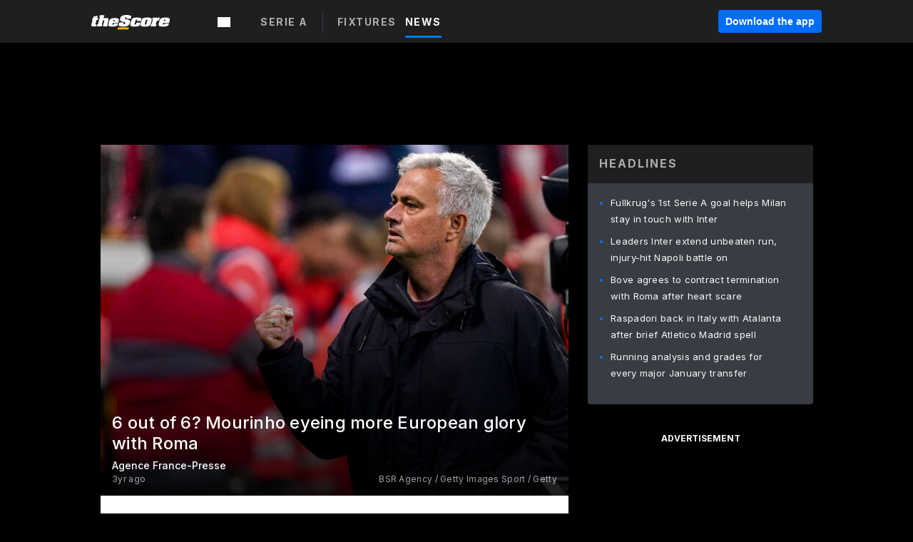

--- FILE ---
content_type: text/html; charset=utf-8
request_url: https://www.thescore.com/seri/news/2655815
body_size: 74219
content:
<!DOCTYPE html><html lang="en"><head><script type="e6f5440a1199966ea673bd7c-text/javascript">
      window.dataLayer = window.dataLayer || [];
      function gtag(){dataLayer.push(arguments);}

      gtag('consent', 'default', {
          ad_storage: "denied",
          analytics_storage: "denied",
          functionality_storage: "denied",
          personalization_storage: "denied",
          security_storage: "denied",
          ad_user_data: “denied”,
          ad_personalization: “denied”,
          'wait_for_update': 500
      });
</script><script type="e6f5440a1199966ea673bd7c-text/javascript" src="https://cdn.cookielaw.org/consent/0190bc90-bc78-77c9-88aa-94174b82975e/OtAutoBlock.js"></script><script src="https://cdn.cookielaw.org/scripttemplates/otSDKStub.js" type="e6f5440a1199966ea673bd7c-text/javascript" charSet="UTF-8" data-domain-script="0190bc90-bc78-77c9-88aa-94174b82975e"></script><script type="e6f5440a1199966ea673bd7c-text/javascript">
      function setupOneTrustClickHandlers() {
          const bannerAcceptBtn = document.getElementById('onetrust-accept-btn-handler');
          const bannerCloseBtn = document.getElementsByClassName(
            'onetrust-close-btn-handler ot-close-icon banner-close-button'
          )[0];
          const pcRejectAllBtn = document.getElementsByClassName('ot-pc-refuse-all-handler')[0];
          const pcSaveBtn = document.getElementsByClassName(
            'save-preference-btn-handler onetrust-close-btn-handler'
          )[0];
          if (bannerAcceptBtn) {
            bannerAcceptBtn.addEventListener('click', () => {
              location.reload();
            });
          }
          if (bannerCloseBtn) {
            bannerCloseBtn.addEventListener('click', () => {
              location.reload();
            });
          }
          if (pcRejectAllBtn) {
            pcRejectAllBtn.addEventListener('click', () => {
              location.reload();
            });
          }
          if (pcSaveBtn) {
            pcSaveBtn.addEventListener('click', () => {
              setTimeout(() => {
                location.reload();
              }, 200); // quick timeout so that the consent receipt can be sent and the cookie can be updated
            });
          }
      }
      function OnetrustAdsConsent(){
          if(googletag.apiReady){
              if(OptanonActiveGroups.match(/,C0004,/)){
                  googletag.pubads().setPrivacySettings({nonPersonalizedAds:false});
                  googletag.pubads().refresh();
                }
              else{
                  googletag.pubads().setPrivacySettings({nonPersonalizedAds:true});
                  googletag.pubads().refresh();
              }
          }
          else{
              setTimeout(()=>OnetrustAdsConsent(),100);
          }
      }
      function OptanonWrapper(){
          setupOneTrustClickHandlers();
          OnetrustAdsConsent();
      }
    </script><script src="https://cdn.cookielaw.org/opt-out/otCCPAiab.js" type="e6f5440a1199966ea673bd7c-text/javascript" charSet="UTF-8" ccpa-opt-out-ids="C0004" ccpa-opt-out-geo="all" ccpa-opt-out-lspa="false"></script><style>body {
  font-family: "Inter", sans-serif;
  background: #000;
  color: #fff;
  font-weight: 700;
  margin: 0;
  height: 100%;
}

a {
  text-decoration: none;
}

.Layout__skipToContentLink--34Mby {
  background: #006dff;
  color: #fff;
  left: 50%;
  padding: 8px;
  position: absolute;
  transform: translate(-50%, -100%);
  transition: transform 0.3s;
  z-index: 100;
}

.Layout__skipToContentLink--34Mby:focus {
  background-color: #005abe;
  transform: translate(-50%, 0%);
  outline: 2px solid #fff;
}

.Layout__headerContainer--2D6jQ {
  z-index: 3;
}

.Layout__header--15jBU {
  width: 100%;
  height: 63px;
  background-color: #1e1f21;
  box-shadow: 0 2px 6px 0 rgba(0, 0, 0, 0.5);
  display: flex;
  flex-direction: row;
  align-items: center;
  justify-content: center;
  position: fixed;
  z-index: 2;
}

.Layout__container--3VRLs {
  display: flex;
  min-height: 100vh;
  flex-direction: column;
}

.Layout__headercontainer--36Tvx {
  display: flex;
  max-width: 960px;
  align-items: center;
  justify-content: space-between;
  flex: 1 1 auto;
  margin: 0 auto;
  padding: 0 16px;
}

.Layout__downloadButton--o0OSi {
  background: #0078fd;
  width: 130px;
  height: 30px;
  border: none;
  font-size: 12px;
  color: #fff;
  display: block;
  cursor: pointer;
}

.Layout__logo--1W9FE {
  width: 130px;
  height: 24px;
  background: url(/static/vectors/thescore-logo.svg) 0 0 no-repeat;
  display: block;
  background-size: auto 225%;
}

.Layout__container--3VRLs {
  margin: 0 auto;
  overflow: hidden;
  width: 100%;
}

.Layout__content--2Vbni {
  display: flex;
  flex: 1;
  flex-direction: column;
  max-width: 1024px;
  min-height: 80vh;
  margin: 0 auto;
  width: 100%;
}

.Layout__footer--rY2uY {
  width: 100%;
}

.Layout__interstitialContainer--3CE1P {
  z-index: 10;
}

@media (max-width: 768px) {
  .Layout__desktopView--1ftg4 {
    display: none;
  }
}
@media (min-width: 768px) {
  .Layout__header--15jBU {
    margin-bottom: 32px;
  }
  .Layout__headercontainer--36Tvx {
    padding: 0 32px;
  }
}
@media (max-width: 1200px) {
  .Layout__container--3VRLs {
    background: #000 !important;
  }
}</style><style>/* latin-ext */
@font-face {
  font-family: "Roboto";
  font-style: italic;
  font-weight: 400;
  src: local("Roboto Italic"), local("Roboto-Italic"), local("sans-serif"), url(https://fonts.gstatic.com/s/roboto/v18/vSzulfKSK0LLjjfeaxcREhkAz4rYn47Zy2rvigWQf6w.woff2) format("woff2");
  unicode-range: U100-24f, U1-1eff, U20a0-20ab, U20ad-20cf, U2c60-2c7f, UA720-A7FF;
}
/* latin */
@font-face {
  font-family: "Roboto";
  font-style: italic;
  font-weight: 400;
  src: local("Roboto Italic"), local("Roboto-Italic"), local("sans-serif"), url(https://fonts.gstatic.com/s/roboto/v18/vPcynSL0qHq_6dX7lKVByXYhjbSpvc47ee6xR_80Hnw.woff2) format("woff2");
  unicode-range: U0-0ff, U131, U152-153, U2c6, U2da, U2dc, U2000-206f, U2074, U20ac, U2212, U2215;
}
/* latin-ext */
@font-face {
  font-family: "Roboto";
  font-style: normal;
  font-weight: 300;
  src: local("Roboto Light"), local("Roboto-Light"), local("sans-serif-light"), url(https://fonts.gstatic.com/s/roboto/v18/Pru33qjShpZSmG3z6VYwnYX0hVgzZQUfRDuZrPvH3D8.woff2) format("woff2");
  unicode-range: U100-24f, U1-1eff, U20a0-20ab, U20ad-20cf, U2c60-2c7f, UA720-A7FF;
}
/* latin */
@font-face {
  font-family: "Roboto";
  font-style: normal;
  font-weight: 300;
  src: local("Roboto Light"), local("Roboto-Light"), local("sans-serif-light"), url(https://fonts.gstatic.com/s/roboto/v18/Hgo13k-tfSpn0qi1SFdUfZBw1xU1rKptJj_0jans920.woff2) format("woff2");
  unicode-range: U0-0ff, U131, U152-153, U2c6, U2da, U2dc, U2000-206f, U2074, U20ac, U2212, U2215;
}
/* latin-ext */
@font-face {
  font-family: "Roboto";
  font-style: normal;
  font-weight: 400;
  src: local("Roboto"), local("Roboto-Regular"), local("sans-serif"), url(https://fonts.gstatic.com/s/roboto/v18/Ks_cVxiCiwUWVsFWFA3Bjn-_kf6ByYO6CLYdB4HQE-Y.woff2) format("woff2");
  unicode-range: U100-24f, U1-1eff, U20a0-20ab, U20ad-20cf, U2c60-2c7f, UA720-A7FF;
}
/* latin */
@font-face {
  font-family: "Roboto";
  font-style: normal;
  font-weight: 400;
  src: local("Roboto"), local("Roboto-Regular"), local("sans-serif"), url(https://fonts.gstatic.com/s/roboto/v18/oMMgfZMQthOryQo9n22dcuvvDin1pK8aKteLpeZ5c0A.woff2) format("woff2");
  unicode-range: U0-0ff, U131, U152-153, U2c6, U2da, U2dc, U2000-206f, U2074, U20ac, U2212, U2215;
}
/* latin-ext */
@font-face {
  font-family: "Roboto";
  font-style: normal;
  font-weight: 500;
  src: local("Roboto Medium"), local("Roboto-Medium"), local("sans-serif-medium"), url(https://fonts.gstatic.com/s/roboto/v18/oOeFwZNlrTefzLYmlVV1UIX0hVgzZQUfRDuZrPvH3D8.woff2) format("woff2");
  unicode-range: U100-24f, U1-1eff, U20a0-20ab, U20ad-20cf, U2c60-2c7f, UA720-A7FF;
}
/* latin */
@font-face {
  font-family: "Roboto";
  font-style: normal;
  font-weight: 500;
  src: local("Roboto Medium"), local("Roboto-Medium"), local("sans-serif-medium"), url(https://fonts.gstatic.com/s/roboto/v18/RxZJdnzeo3R5zSexge8UUZBw1xU1rKptJj_0jans920.woff2) format("woff2");
  unicode-range: U0-0ff, U131, U152-153, U2c6, U2da, U2dc, U2000-206f, U2074, U20ac, U2212, U2215;
}
/* latin-ext */
@font-face {
  font-family: "Roboto";
  font-style: normal;
  font-weight: 700;
  src: local("Roboto Bold"), local("Roboto-Bold"), local("sans-serif"), url(https://fonts.gstatic.com/s/roboto/v18/97uahxiqZRoncBaCEI3aW4X0hVgzZQUfRDuZrPvH3D8.woff2) format("woff2");
  unicode-range: U100-24f, U1-1eff, U20a0-20ab, U20ad-20cf, U2c60-2c7f, UA720-A7FF;
}
/* latin */
@font-face {
  font-family: "Roboto";
  font-style: normal;
  font-weight: 700;
  src: local("Roboto Bold"), local("Roboto-Bold"), local("sans-serif"), url(https://fonts.gstatic.com/s/roboto/v18/d-6IYplOFocCacKzxwXSOJBw1xU1rKptJj_0jans920.woff2) format("woff2");
  unicode-range: U0-0ff, U131, U152-153, U2c6, U2da, U2dc, U2000-206f, U2074, U20ac, U2212, U2215;
}
/* latin-ext */
@font-face {
  font-family: "Roboto Condensed";
  font-style: normal;
  font-weight: 400;
  src: local("Roboto Condensed"), local("RobotoCondensed-Regular"), local("sans-serif-condensed"), url(https://fonts.gstatic.com/s/robotocondensed/v16/Zd2E9abXLFGSr9G3YK2MsNKDSU5nPdoBdru70FiVyb0.woff2) format("woff2");
  unicode-range: U100-24f, U1-1eff, U20a0-20ab, U20ad-20cf, U2c60-2c7f, UA720-A7FF;
}
/* latin */
@font-face {
  font-family: "Roboto Condensed";
  font-style: normal;
  font-weight: 400;
  src: local("Roboto Condensed"), local("RobotoCondensed-Regular"), local("sans-serif-condensed"), url(https://fonts.gstatic.com/s/robotocondensed/v16/Zd2E9abXLFGSr9G3YK2MsH4vxAoi6d67T_UKWi0EoHQ.woff2) format("woff2");
  unicode-range: U0-0ff, U131, U152-153, U2c6, U2da, U2dc, U2000-206f, U2074, U20ac, U2212, U2215;
}
/* latin-ext */
@font-face {
  font-family: "Inconsolata";
  font-style: normal;
  font-weight: 400;
  src: local("Inconsolata Regular"), local("Inconsolata-Regular"), url(https://fonts.gstatic.com/s/inconsolata/v16/QldKNThLqRwH-OJ1UHjlKGlX5qhExfHwNJU.woff2) format("woff2");
  unicode-range: U100-24f, U259, U1-1eff, U2020, U20a0-20ab, U20ad-20cf, U2113, U2c60-2c7f, UA720-A7FF;
}
/* latin */
@font-face {
  font-family: "Inconsolata";
  font-style: normal;
  font-weight: 400;
  src: local("Inconsolata Regular"), local("Inconsolata-Regular"), url(https://fonts.gstatic.com/s/inconsolata/v16/QldKNThLqRwH-OJ1UHjlKGlZ5qhExfHw.woff2) format("woff2");
  unicode-range: U0-0ff, U131, U152-153, U2bb-2bc, U2c6, U2da, U2dc, U2000-206f, U2074, U20ac, U2122, U2191, U2193, U2212, U2215, UFEFF, UFFFD;
}
/* latin-ext */
@font-face {
  font-family: "Inconsolata";
  font-style: normal;
  font-weight: 700;
  src: local("Inconsolata Bold"), local("Inconsolata-Bold"), url(https://fonts.gstatic.com/s/inconsolata/v16/QldXNThLqRwH-OJ1UHjlKGHiw71n5_zaDpwm80E.woff2) format("woff2");
  unicode-range: U100-24f, U259, U1-1eff, U2020, U20a0-20ab, U20ad-20cf, U2113, U2c60-2c7f, UA720-A7FF;
}
/* latin */
@font-face {
  font-family: "Inconsolata";
  font-style: normal;
  font-weight: 700;
  src: local("Inconsolata Bold"), local("Inconsolata-Bold"), url(https://fonts.gstatic.com/s/inconsolata/v16/QldXNThLqRwH-OJ1UHjlKGHiw71p5_zaDpwm.woff2) format("woff2");
  unicode-range: U0-0ff, U131, U152-153, U2bb-2bc, U2c6, U2da, U2dc, U2000-206f, U2074, U20ac, U2122, U2191, U2193, U2212, U2215, UFEFF, UFFFD;
}</style><link rel="preconnect" href="https://fonts.gstatic.com"/><link href="https://fonts.googleapis.com/css2?family=Inter:wght@400;500;700&amp;display=swap" rel="stylesheet"/><link rel="preload" href="/static/css/grid.css" as="style"/><link rel="preload" href="/static/css/layout.css" as="style"/><meta charSet="utf-8"/><meta property="fb:app_id" content="124052647629735"/><meta property="og:site_name" content="theScore.com"/><meta name="viewport" content="initial-scale=1.0, width=device-width"/><link rel="icon" type="image/png" href="/static/images/favicon.png"/><meta name="google-site-verification" content="WHL02URiqh7UHOzRkgsUZzloEHa6suq6EBCn4m5JFGw"/><script class="kxct" data-id="tl6mtrbuw" data-timing="async" data-version="3.0" type="e6f5440a1199966ea673bd7c-text/javascript">
  window.Krux||((Krux=function(){Krux.q.push(arguments)}).q=[]);
  (function(){
    var k=document.createElement('script');k.type='text/javascript';k.async=true;
    k.src=(location.protocol==='https:'?'https:':'http:')+'//cdn.krxd.net/controltag/tl6mtrbuw.js';
    var s=document.getElementsByTagName('script')[0];s.parentNode.insertBefore(k,s);
  }());
</script><style>.Header__header--3AxUE {
  width: 100%;
  background-color: #1e1f21;
  display: flex;
  flex-direction: row;
  align-items: center;
  justify-content: center;
  z-index: 2;
  height: 60px;
}

.Header__headerWrap--1FpXt {
  width: 100%;
  height: auto;
  display: flex;
  flex-direction: column;
  background-color: #1e1f21;
  box-shadow: 0 2px 6px 0 rgba(0, 0, 0, 0.5);
}

.Header__logoNavBox--2Xi97 {
  display: flex;
  flex-direction: row;
  align-items: center;
}

.Header__logoInner--2i1J7 {
  align-items: center;
  display: flex;
}

.Header__navContainer--3Nbf6 {
  padding-left: 0;
}

.Header__headerWrap--1FpXt.Header__fixed--2j7PU {
  position: fixed;
}

.Header__headerContainer--yilsM {
  display: flex;
  max-width: 1024px;
  align-items: center;
  justify-content: space-between;
  flex: 1 1 auto;
  margin: 0 auto;
  padding: 0 16px;
  z-index: 2;
}

.Header__scheduleWrap--3KRVz {
  max-width: 1024px;
  margin: 0 16px;
}

.Header__downloadButton--2ZRMD {
  background: #0078fd;
  width: 113px;
  height: 34px;
  border: none;
  font-size: 12px;
  color: #fff;
  display: block;
  cursor: pointer;
}

.Header__logoWrapper--RVaMd {
  padding-top: 2px;
}

.Header__logo--3szyq {
  width: 110px;
  height: 24px;
  background: url(/static/vectors/thescore-logo.svg) 0 2px no-repeat;
  display: block;
  background-size: auto 190%;
}

.Header__hideOnDesktop--239HN {
  display: none;
}

@media (min-width: 992px) {
  .Header__scheduleWrap--3KRVz {
    margin: 0 auto;
  }
}
@media (max-width: 992px) {
  .Header__hideOnMobile--38_eK {
    display: none;
  }
  .Header__hideOnDesktop--239HN {
    display: block;
  }
}</style><style>.ShowBreakingNews__root--WJk-T {
  z-index: 3;
  position: fixed;
}</style><style>/*
  Chevrons in CSS: https://codepen.io/anon/pen/rYGWGY
*/
.DesktopMenu__chevron--GWSEw::before {
  border-style: solid;
  border-width: 0.15em 0.15em 0 0;
  content: "";
  display: inline-block;
  height: 0.35em;
  left: 0.15em;
  position: relative;
  top: 0;
  transform: rotate(-45deg);
  vertical-align: top;
  width: 0.35em;
  margin-top: 0.3em;
}

.DesktopMenu__chevron--GWSEw.DesktopMenu__bottom--1RUm5::before {
  top: 0;
  transform: rotate(135deg);
}

.DesktopMenu__hamburgerWrapper--2jaHU {
  background-color: transparent;
  margin-left: -16px;
  padding: 22px;
  position: relative;
  top: 2px;
}

.DesktopMenu__hamburgerWrapper--2jaHU:focus {
  outline: 2px solid #fff;
}

.DesktopMenu__highlight--2uOKF {
  margin-left: -5px;
  padding: 5px;
  border-radius: 2px;
  width: 110px;
  display: inline-block;
  background-color: rgb(62, 62, 70);
}

.DesktopMenu__chevron--GWSEw {
  padding-left: 5px;
}

.DesktopMenu__dropdownMenu--1u-qp {
  position: absolute;
  top: 100%;
  left: 0;
  background-color: #141414;
  z-index: 100;
  height: auto;
  cursor: initial;
  box-shadow: 2px 1px 5px 3px rgba(30, 31, 33, 0.25);
}
.DesktopMenu__dropdownMenu--1u-qp a:focus {
  outline: 1px solid #fff;
}

.DesktopMenu__flexWrapper--364lc {
  align-items: center;
  display: flex;
}

.DesktopMenu__dropdownMenus--sl072 {
  align-items: baseline;
}

.DesktopMenu__dropdownWrapper--3o1J9 {
  display: flex;
  padding: 20px;
  width: 850px;
}

.DesktopMenu__dropdownWrapper--3o1J9 > :first-child {
  width: 120px;
}

.DesktopMenu__mainMenu--3LU1u {
  -webkit-font-smoothing: antialiased;
  margin: 0 auto;
  position: relative;
  height: 60px;
  font-size: 13px;
  font-weight: 700;
  letter-spacing: 0.3px;
  line-height: 1.27;
  text-align: center;
  color: #f9f9f9;
  padding: 0 0 0 16px;
  cursor: pointer;
  display: flex;
  margin-left: 25px;
}

.DesktopMenu__leagues--275E- {
  flex: 1;
}

.DesktopMenu__divider--2ILjp {
  border-right: 1px solid #393c42;
  height: 30px;
  margin: 0 20px 0 0;
  padding: 0 20px;
}

.DesktopMenu__mainMenu--3LU1u ul {
  list-style: none;
  padding: 0;
  margin: 0;
}

.DesktopMenu__mainMenu--3LU1u.DesktopMenu__hide--p0oNT::after {
  display: none;
}

.DesktopMenu__mainMenu--3LU1u:focus {
  outline: none;
}

.DesktopMenu__menuButton--17JlI {
  position: relative;
  align-items: center;
  display: flex;
}

.DesktopMenu__menuButton--17JlI:focus {
  outline: none;
}

.DesktopMenu__menuHeader--2BAds {
  font-size: 16px;
  font-weight: 500;
  line-height: 1.4;
  letter-spacing: normal;
  text-align: left;
  padding-bottom: 10px;
  margin: 0;
  color: #fff;
}

.DesktopMenu__menuElement--Ixe-8 {
  opacity: 0.65;
  font-weight: 700;
  font-size: 13px;
  line-height: 1.43;
  letter-spacing: 1.5px;
  text-align: left;
  color: #f9f9f9;
  cursor: pointer;
  padding: 6px 0;
  text-transform: uppercase;
  display: flex;
  align-items: center;
}

.DesktopMenu__menuElement--Ixe-8:focus {
  outline: none;
}

.DesktopMenu__menuElement--Ixe-8:hover {
  opacity: 1;
}

.DesktopMenu__leagueHeader--2PlsL {
  -webkit-font-smoothing: antialiased;
  font-size: 14px;
  font-weight: 700;
  line-height: 1.38;
  letter-spacing: 1.5px;
  color: rgba(255, 255, 255, 0.65);
}

.DesktopMenu__leagueElement--1v_mZ {
  flex: 1;
}
.DesktopMenu__leagueElement--1v_mZ li {
  border-bottom: 1px solid #393c42;
}
.DesktopMenu__leagueElement--1v_mZ:first-child {
  margin-right: 20px;
}

.DesktopMenu__leagueIcon--1VRSr {
  width: 14px;
  height: 14px;
  display: inline-block;
  margin-right: 10px;
  background-color: #fff;
  position: relative;
  min-width: 14px;
  min-height: 14px;
}

.DesktopMenu__selected--LN__k .DesktopMenu__leagueIcon--1VRSr {
  background-color: #0078fd;
}

.DesktopMenu__selected--LN__k.DesktopMenu__menuElement--Ixe-8 {
  opacity: 1;
}

.DesktopMenu__leagueMenu--15QaT {
  -webkit-font-smoothing: antialiased;
  position: relative;
  height: 60px;
  font-size: 13px;
  font-weight: 700;
  letter-spacing: 0.3px;
  line-height: 1.27;
  text-align: center;
  color: #f9f9f9;
  cursor: pointer;
  display: -ms-flexbox;
  display: flex;
  background-color: transparent;
  align-items: center;
}

.DesktopMenu__leagueMenu--15QaT .DesktopMenu__dropdownMenu--1u-qp {
  width: auto;
  min-width: 150px;
}

.DesktopMenu__hoverMenu--1EYKj {
  background-color: #3a3d40;
}

.DesktopMenu__auto--2nbcs {
  mask: url("/static/vectors/sportIcons/auto.svg") no-repeat 0 0/cover;
}

.DesktopMenu__baseball--157ve {
  mask: url("/static/vectors/sportIcons/baseball.svg") no-repeat 0 0/cover;
}

.DesktopMenu__basketball--1fsGj {
  mask: url("/static/images/sportIcons/basketball@2x.png") no-repeat 0 0/cover;
}

.DesktopMenu__football--5C_7U {
  mask: url("/static/images/sportIcons/football@2x.png") no-repeat 0 0/cover;
}

.DesktopMenu__golf--Vrkem {
  mask: url("/static/vectors/sportIcons/golf.svg") no-repeat 0 0/cover;
}

.DesktopMenu__hockey--ijg_I {
  mask: url("/static/vectors/sportIcons/hockey.svg") no-repeat 0 0/cover;
}

.DesktopMenu__mma--1agJg {
  mask: url("/static/vectors/sportIcons/mma.svg") no-repeat 0 0/cover;
}

.DesktopMenu__soccer--19nh1 {
  mask: url("/static/images/sportIcons/soccer@2x.png") no-repeat 0 0/cover;
}

.DesktopMenu__tennis--2ebXP {
  mask: url("/static/vectors/sportIcons/tennis.svg") no-repeat 0 0/cover;
}

.DesktopMenu__hamburger--1G9cL {
  width: 18px;
  margin-right: 0;
  mask: url("/static/vectors/menu.svg") no-repeat 0 0/cover;
}

.DesktopMenu__link--jhJVn:focus {
  outline: 2px solid #fff;
}

.DesktopMenu__menuElementInnerContainer--dxs5h {
  align-items: center;
  display: flex;
  flex: 1;
  justify-content: space-between;
}</style><style>.GetTheAppModal__desktopView--4RSQi {
  display: none;
}

.GetTheAppModal__mobileView--ERBHC {
  display: block;
}

.GetTheAppModal__overlay--s7K52 {
  background-color: rgba(0, 0, 0, 0.3);
  position: fixed;
  top: 0;
  left: 0;
  width: 100vw;
  height: 100vh;
  z-index: 100;
}

.GetTheAppModal__thankYouMessage--3ENwT {
  width: 100%;
  height: 100%;
  text-align: center;
  font-size: 25px;
  font-weight: 400;
  margin-top: 220px;
}

.GetTheAppModal__modalContainer--Noqwb {
  position: absolute;
  background-color: #f9f9f9;
  left: calc(50% - 400px);
  top: calc(50% - 270px);
  width: 800px;
  height: 540px;
  border-radius: 8px;
  background-image: linear-gradient(to bottom, #f9f9f9, #eee);
  color: #000;
  box-shadow: 0 0 25px #000;
  transition: 1s;
}
.GetTheAppModal__modalContainer--Noqwb:focus {
  outline: 0;
}
.GetTheAppModal__modalContainer--Noqwb .GetTheAppModal__closeX--33p5P {
  position: absolute;
  right: 16px;
  top: 16px;
  font-size: 22px;
  cursor: pointer;
  padding: 0 2px;
}
body.user-is-tabbing .GetTheAppModal__modalContainer--Noqwb .GetTheAppModal__closeX--33p5P:focus {
  outline: 2px solid #1e1f21;
}
.GetTheAppModal__modalContainer--Noqwb .GetTheAppModal__closeX--33p5P:hover {
  color: #ddd;
}
.GetTheAppModal__modalContainer--Noqwb .GetTheAppModal__appRatingContainer--1_EFr .GetTheAppModal__appTitle--1XXmt {
  font-weight: 700;
}
.GetTheAppModal__modalContainer--Noqwb .GetTheAppModal__appRatingContainer--1_EFr .GetTheAppModal__appDownloads--2Gavz {
  font-size: 12px;
}
.GetTheAppModal__modalContainer--Noqwb .GetTheAppModal__appRatingContainer--1_EFr .GetTheAppModal__appIcon--xrudK {
  float: left;
  vertical-align: top;
  margin-right: 7px;
}
.GetTheAppModal__modalContainer--Noqwb .GetTheAppModal__appRatingContainer--1_EFr img {
  padding-left: 3px;
}
.GetTheAppModal__modalContainer--Noqwb .GetTheAppModal__title--3KxsL {
  width: 560px;
  height: 76px;
  font-size: 32px;
  text-align: center;
  color: #393c42;
  margin: 0 auto;
  margin-top: 40px;
  margin-bottom: 40px;
}
.GetTheAppModal__modalContainer--Noqwb .GetTheAppModal__sendButton--2A1jf {
  text-align: center;
  margin-top: 15px;
  box-sizing: border-box;
  width: 180px;
  height: 52px;
  border-radius: 4px;
  background-color: #006dff;
  font-size: 16px;
  font-weight: 700;
  color: #fff;
  cursor: pointer;
}
.GetTheAppModal__modalContainer--Noqwb .GetTheAppModal__sendButton--2A1jf:hover {
  background-color: #005abe;
}
body.user-is-tabbing .GetTheAppModal__modalContainer--Noqwb .GetTheAppModal__sendButton--2A1jf:focus {
  box-shadow: 0 0 0 2px #1e1f21;
}
.GetTheAppModal__modalContainer--Noqwb .GetTheAppModal__promptMessage--XuCvX {
  margin-top: 5px;
}
.GetTheAppModal__modalContainer--Noqwb .GetTheAppModal__signupContainer--1h4xV {
  font-size: 14px;
  font-weight: 400;
  vertical-align: top;
  padding: 0 38px;
  display: inline-block;
  box-sizing: border-box;
  width: 500px;
}
.GetTheAppModal__modalContainer--Noqwb .GetTheAppModal__signupContainer--1h4xV .GetTheAppModal__switchContainer--2Mjyq {
  cursor: pointer;
  margin: 20px 0;
  width: 362px;
  height: 52px;
  border-radius: 26px;
  border: solid 1px #f9f9f9;
}
.GetTheAppModal__modalContainer--Noqwb .GetTheAppModal__signupContainer--1h4xV .GetTheAppModal__switchOn--3uL6B {
  font-size: 16px;
  display: inline-block;
  text-align: center;
  box-sizing: border-box;
  color: #fff;
  width: 181px;
  height: 52px;
  border-radius: 26px;
  background-color: #aaa;
}
.GetTheAppModal__modalContainer--Noqwb .GetTheAppModal__signupContainer--1h4xV .GetTheAppModal__switchOn--3uL6B:focus {
  outline: 0;
}
.GetTheAppModal__modalContainer--Noqwb .GetTheAppModal__signupContainer--1h4xV .GetTheAppModal__switchOff--3b48R {
  font-size: 16px;
  display: inline-block;
  text-align: center;
  box-sizing: border-box;
  color: #fff;
  width: 181px;
  height: 52px;
  border-radius: 26px;
  color: #393c42;
}
.GetTheAppModal__modalContainer--Noqwb .GetTheAppModal__signupContainer--1h4xV .GetTheAppModal__switchOff--3b48R:focus {
  outline: 0;
}
.GetTheAppModal__modalContainer--Noqwb .GetTheAppModal__signupContainer--1h4xV input {
  font-size: 16px;
  margin-top: 15px;
  padding: 13px;
  border: 1px solid #acacac;
  border-radius: 5px;
  width: 280px;
}
.GetTheAppModal__modalContainer--Noqwb .GetTheAppModal__signupContainer--1h4xV select {
  font-size: 16px;
  margin-right: 15px;
}
.GetTheAppModal__modalContainer--Noqwb .GetTheAppModal__mobileImageContainer--1co_5 {
  display: inline-block;
  width: 275px;
}
.GetTheAppModal__modalContainer--Noqwb .GetTheAppModal__getAppStores--1URXu {
  margin: 10px 0;
}
.GetTheAppModal__modalContainer--Noqwb .GetTheAppModal__getAppStores--1URXu ul {
  margin: 0;
  padding: 0;
  list-style: none;
}
.GetTheAppModal__modalContainer--Noqwb .GetTheAppModal__getAppStores--1URXu li {
  margin-right: 5px;
  display: inline-block;
}

.GetTheAppModal__getTheAppButton--1tOrV {
  background-color: #006dff;
  margin-left: -100px;
  height: 32px;
  border: none;
  font-size: 14px;
  color: #fff;
  display: block;
  cursor: pointer;
  text-align: center;
  font-weight: 700;
  line-height: 32px;
  border-radius: 4px;
  padding: 0 10px;
}
.GetTheAppModal__getTheAppButton--1tOrV:hover {
  background-color: #005abe;
}
body.user-is-tabbing .GetTheAppModal__getTheAppButton--1tOrV:focus {
  box-shadow: 0 0 0 2px #fff;
}

.GetTheAppModal__appStoreButton--uC06M {
  display: inline-block;
}
.GetTheAppModal__appStoreButton--uC06M img {
  vertical-align: bottom;
}
body.user-is-tabbing .GetTheAppModal__appStoreButton--uC06M:focus {
  outline: 2px solid #3290fc;
}

@media (max-width: 768px) {
  .GetTheAppModal__modalContainer--Noqwb {
    left: 0;
    top: 0;
    width: 100%;
    height: 100%;
    border-radius: 0;
  }
  .GetTheAppModal__modalContainer--Noqwb .GetTheAppModal__title--3KxsL {
    width: auto;
    height: auto;
    font-size: 26px;
    margin-top: 0;
  }
  .GetTheAppModal__modalContainer--Noqwb .GetTheAppModal__signupContainer--1h4xV {
    width: auto;
    padding: 0;
  }
  .GetTheAppModal__modalContainer--Noqwb .GetTheAppModal__signupContainer--1h4xV input {
    width: 100%;
    box-sizing: border-box;
  }
  .GetTheAppModal__modalContainer--Noqwb .GetTheAppModal__sendButton--2A1jf {
    width: 100%;
  }
  .GetTheAppModal__modalContainer--Noqwb .GetTheAppModal__getAppStores--1URXu {
    margin: 50px 0;
    text-align: center;
  }
  .GetTheAppModal__modalContainer--Noqwb .GetTheAppModal__mobileImageContainer--1co_5 {
    display: block;
    text-align: center;
    width: 100%;
  }
  .GetTheAppModal__modalContentContainer--OtLNJ {
    padding: 50px 10px 10px;
    height: 100%;
    max-width: 400px;
    margin: 0 auto;
    overflow: auto;
  }
}</style><style>.Nav__nav--2HXbc {
  align-items: center;
  display: flex;
  height: 38px;
  max-width: 720px;
  justify-content: left;
  padding: 0 16px;
}

.Nav__desktopMenu--adRpn {
  display: none;
}

.Nav__subNavWrap--1GJe0 {
  height: 100%;
  min-width: 0;
  max-width: 100%;
}

@media (min-width: 992px) {
  .Nav__nav--2HXbc {
    margin: 0;
    justify-content: start;
    z-index: 2;
  }
  .Nav__desktopMenu--adRpn {
    display: block;
  }
  .Nav__mobileMenu--1AdSC {
    display: none;
  }
}</style><style>.SubNav__link--1XEsc:focus {
  box-shadow: inset 0 0 0 2px #fff;
  outline: none;
}</style><style> {
  /*
   * Container style
   */
  /*
   * Scrollbar rail styles
   */
  /*
   * Scrollbar thumb styles
   */
  /* MS supports */
}
.ps {
  overflow: hidden !important;
  overflow-anchor: none;
  -ms-overflow-style: none;
  touch-action: auto;
  -ms-touch-action: auto;
}
.ps__rail-x {
  display: none;
  opacity: 0;
  transition: background-color 0.2s linear, opacity 0.2s linear;
  -webkit-transition: background-color 0.2s linear, opacity 0.2s linear;
  height: 15px;
  /* there must be 'bottom' or 'top' for ps__rail-x */
  bottom: 0px;
  /* please don't change 'position' */
  position: absolute;
}
.ps__rail-y {
  display: none;
  opacity: 0;
  transition: background-color 0.2s linear, opacity 0.2s linear;
  -webkit-transition: background-color 0.2s linear, opacity 0.2s linear;
  width: 15px;
  /* there must be 'right' or 'left' for ps__rail-y */
  right: 0;
  /* please don't change 'position' */
  position: absolute;
}
.ps--active-x > .ps__rail-x,
.ps--active-y > .ps__rail-y {
  display: block;
  background-color: transparent;
}
.ps:hover > .ps__rail-x,
.ps:hover > .ps__rail-y,
.ps--focus > .ps__rail-x,
.ps--focus > .ps__rail-y,
.ps--scrolling-x > .ps__rail-x,
.ps--scrolling-y > .ps__rail-y {
  opacity: 0.6;
}
.ps .ps__rail-x:hover,
.ps .ps__rail-y:hover,
.ps .ps__rail-x:focus,
.ps .ps__rail-y:focus,
.ps .ps__rail-x.ps--clicking,
.ps .ps__rail-y.ps--clicking {
  background-color: #eee;
  opacity: 0.9;
}
.ps__thumb-x {
  background-color: #aaa;
  border-radius: 6px;
  transition: background-color 0.2s linear, height 0.2s ease-in-out;
  -webkit-transition: background-color 0.2s linear, height 0.2s ease-in-out;
  height: 6px;
  /* there must be 'bottom' for ps__thumb-x */
  bottom: 2px;
  /* please don't change 'position' */
  position: absolute;
}
.ps__thumb-y {
  background-color: #aaa;
  border-radius: 6px;
  transition: background-color 0.2s linear, width 0.2s ease-in-out;
  -webkit-transition: background-color 0.2s linear, width 0.2s ease-in-out;
  width: 6px;
  /* there must be 'right' for ps__thumb-y */
  right: 2px;
  /* please don't change 'position' */
  position: absolute;
}
.ps__rail-x:hover > .ps__thumb-x,
.ps__rail-x:focus > .ps__thumb-x,
.ps__rail-x.ps--clicking .ps__thumb-x {
  background-color: #999;
  height: 11px;
}
.ps__rail-y:hover > .ps__thumb-y,
.ps__rail-y:focus > .ps__thumb-y,
.ps__rail-y.ps--clicking .ps__thumb-y {
  background-color: #999;
  width: 11px;
}
@supports (-ms-overflow-style: none) {
  .ps {
    overflow: auto !important;
  }
}
@media screen and (-ms-high-contrast: active), (-ms-high-contrast: none) {
  .ps {
    overflow: auto !important;
  }
}
.ps .ps__rail-x:hover,
.ps .ps__rail-y:hover,
.ps .ps__rail-x:focus,
.ps .ps__rail-y:focus,
.ps .ps__rail-x.ps--clicking,
.ps .ps__rail-y.ps--clicking {
  background-color: transparent;
}

.ScrollMenu__scrollMenu--Dyi3i {
  -webkit-font-smoothing: antialiased;
  position: relative;
  display: flex;
  width: 100%;
}

.ScrollMenu__headingScrollWrapper--2fVpa {
  overflow: hidden;
  width: 100%;
  -webkit-overflow-scrolling: touch;
}

.ScrollMenu__headingScroll--1THJf {
  position: relative;
  display: flex;
  height: 100%;
  width: 100%;
  padding-bottom: 10px;
}

.ScrollMenu__scrollButton--275mg {
  top: 0;
  bottom: 0;
  flex-shrink: 0;
  cursor: pointer;
  background: no-repeat center/80% url(/static/vectors/desktop-arrow.svg);
  padding-left: 20px;
  margin-top: -10px;
  margin-left: 10px;
  margin-right: 0;
}

.ScrollMenu__hidden--2n9bO {
  display: hidden;
}

.ScrollMenu__scrollButton--275mg:focus {
  outline: none;
}

.ScrollMenu__scrollLeft--2PKKo {
  -moz-transform: scaleX(-1);
  -o-transform: scaleX(-1);
  -webkit-transform: scaleX(-1);
  transform: scaleX(-1);
  filter: FlipH;
  -ms-filter: "FlipH";
  margin-left: 0;
  margin-right: 10px;
}

@media only screen and (max-width: 768px) {
  .ScrollMenu__scrollButton--275mg {
    display: none;
  }
}</style><style>.ScrollMenuElement__firstCard--eHH6q {
  margin-left: 20px;
}

.ScrollMenuElement__headingBox--2RLss {
  cursor: pointer;
  display: inline-flex;
  align-items: center;
  position: relative;
  height: 38px;
  margin: 0 12px 0 0;
}

.ScrollMenuElement__headingBox--2RLss[role=button]:focus {
  outline: none;
  box-shadow: inset 0 0 0 2px #fff;
}

.ScrollMenuElement__headingBox--2RLss:focus {
  outline: none;
}

.ScrollMenuElement__heading--35tvp {
  white-space: nowrap;
  font-size: 11px;
  font-weight: 700;
  color: rgba(249, 249, 249, 0.65);
  -webkit-transition: color 0.3s;
  -moz-transition: color 0.3s;
  transition: color 0.3s;
}

.ScrollMenuElement__selected--3ROWz .ScrollMenuElement__heading--35tvp::after,
.ScrollMenuElement__headingBox--2RLss .ScrollMenuElement__heading--35tvp::after {
  position: absolute;
  bottom: 0;
  left: 0;
  right: 0;
  display: block;
  margin: 0 auto;
  height: 3px;
  background-color: #0078fd;
  content: "";
  border-radius: 1.5px;
}

.ScrollMenuElement__navMenu--uX4-L .ScrollMenuElement__heading--35tvp {
  font-size: 14px;
  letter-spacing: 1.5px;
  line-height: 1.38;
}

.ScrollMenuElement__navMenu--uX4-L .ScrollMenuElement__heading--35tvp::after {
  bottom: -4px;
}

.ScrollMenuElement__headingBox--2RLss .ScrollMenuElement__heading--35tvp::after {
  width: 0;
  opacity: 0;
  -webkit-transition: width 0.3s, opacity 0.6s;
  -moz-transition: width 0.3s, opacity 0.6s;
  transition: width 0.3s, opacity 0.6s;
}

@media (min-width: 768px) {
  .ScrollMenuElement__selected--3ROWz .ScrollMenuElement__heading--35tvp::after,
  .ScrollMenuElement__headingBox--2RLss:hover .ScrollMenuElement__heading--35tvp::after,
  .ScrollMenuElement__headingBox--2RLss:focus .ScrollMenuElement__heading--35tvp::after {
    opacity: 1;
    width: 100%;
  }
  .ScrollMenuElement__selected--3ROWz .ScrollMenuElement__heading--35tvp,
  .ScrollMenuElement__headingBox--2RLss:hover .ScrollMenuElement__heading--35tvp {
    color: white;
  }
  .ScrollMenuElement__navMenu--uX4-L .ScrollMenuElement__heading--35tvp::after {
    bottom: -4px;
  }
  .ScrollMenuElement__heading--35tvp {
    font-size: 13px;
  }
}
@media (max-width: 768px) {
  .ScrollMenuElement__selected--3ROWz .ScrollMenuElement__heading--35tvp::after,
  .ScrollMenuElement__heading--35tvp::after,
  .ScrollMenuElement__headingBox--2RLss:focus .ScrollMenuElement__heading--35tvp::after {
    opacity: 1;
    width: 100%;
  }
  .ScrollMenuElement__firstCard--eHH6q {
    margin-left: 12px;
  }
  .ScrollMenuElement__navMenu--uX4-L.ScrollMenuElement__headingBox--2RLss {
    margin-right: 10px;
  }
  .ScrollMenuElement__selected--3ROWz .ScrollMenuElement__heading--35tvp,
  .ScrollMenuElement__headingBox--2RLss {
    opacity: 1;
    color: white;
  }
  .ScrollMenuElement__heading--35tvp {
    font-size: 13px;
  }
  .ScrollMenuElement__navMenu--uX4-L .ScrollMenuElement__heading--35tvp::after {
    bottom: 0;
  }
  .ScrollMenuElement__navMenu--uX4-L .ScrollMenuElement__heading--35tvp {
    font-size: 14px;
  }
}</style><title>6 out of 6? Mourinho eyeing more European glory with Roma | theScore.com</title><meta property="og:title" content="6 out of 6? Mourinho eyeing more European glory with Roma"/><meta property="og:type" content="article"/><meta property="og:url" content="https://thescore.com/uefa/news/2655815"/><meta property="og:locale" content="en_CA"/><meta property="og:image" content="https://assets-cms.thescore.com/uploads/image/file/579390/w768xh576_GettyImages-1255973757.jpg?ts=1685369509"/><meta property="og:image:secure_url" content="https://assets-cms.thescore.com/uploads/image/file/579390/w768xh576_GettyImages-1255973757.jpg?ts=1685369509"/><meta property="og:image:type" content="image/jpeg"/><meta property="og:image:width" content="1280"/><meta property="og:image:height" content="966"/><meta property="og:description" content="Jose Mourinho will put his remarkable European record on the line when Roma face Sevilla in Wednesday&#x27;s Europa League final with a second straight continental cup up for grabs.The 60-year-old coaching icon has never lost a European final in his career, five wins from five over two decades making him the first manager to reach a UEFA final with four different clubs.Mourinho announced himself on the big stage in 2003 when he led Porto to the UEFA Cup, the Europa League&#x27;s precursor, and the following year he claimed the first of two Champions League triumphs.And 20 years on he is ready to take his tally of European trophies to six at Roma, who tasted success in last year&#x27;s Europa Conference League. The Italian capital has become a happy home for a coach whose time had looked to be over following his unfulfilling time at Tottenham Hotspur.&quot;Better coach, better person, same DNA. The DNA is motivation, is happiness. Desire for these big moments, and these are the feelings that I try to pass to the boys,&quot; Mourinho told reporters on Thursday.&quot;I think you can be better and better with your experiences... I think your brain becomes sharper and the accumulation of knowledge is better with the years.&quot;I think you stop when you lose motivation, my motivation grows up every day... I think I am better now.&quot;Mourinho has become a bona fide hero to Roma fans after winning their team&#x27;s first ever major European honour last season, a triumph which moved the Portuguese veteran to tears.A deep emotional connection has developed between coach and the supporters - who had waited since 2008 to see their team lift a trophy.It was reminiscent of his passionate, short-lived love affair with Inter Milan where in his pomp 13 years ago he won the treble of Serie A, Champions League and Italian Cup.&quot;It&#x27;s because I give everything... People aren&#x27;t stupid. In the Roma case I think it is above winning or European finals. I think they feel like I wore the shirt and I fight for them every day,&quot; said Mourinho.&quot;Maybe people think you cannot love every club. Yes, I love every club. I love every club because I also felt it the other way around, they also love me. So with Roma, one day it will be hard but we will be connected forever.&quot;Dybala doubtRoma come into the match in shaky form and hammered by injury problems which have accompanied them throughout the season.The only matches Mourinho&#x27;s team have won in their last 10 have been the home legs of the quarter- and semi-finals against Feyenoord and Bayer Leverkusen which took them to Wednesday&#x27;s showdown in Budapest.Roma&#x27;s starting line-up will almost certainly not feature injury-prone star Paulo Dybala, who has had ankle problems since an awful tackle by Atalanta&#x27;s Jose Palomino a month ago and is hoping to be on the bench.&quot;I don&#x27;t think so, honestly, I don&#x27;t think so,&quot; said Mourinho when asked if there was any chance Dybala could start. &quot;However, if I&#x27;m speaking honestly I hope that he can be on the bench. If Paulo can be on the bench and give me 15 minutes of effort, I would be happy.&quot;Mourinho&#x27;s future beyond this season is in serious doubt as Wednesday&#x27;s final could be his last major act at Roma.His departure after two years and a European trophy would mirror how he left Inter in 2010, when he skipped off to Real Madrid almost immediately after lifting the Champions League trophy in the Spanish capital.&quot;The only thing I&#x27;m focussed on is the final. I&#x27;m not thinking about my future or anything else. Everything else becomes secondary when you have a final to play,&quot; said Mourinho.&quot;I&#x27;m not thinking about myself, I&#x27;m thinking about the players and the supporters... we want to play, and Wednesday we will be there.&quot;"/><meta name="twitter:card" content="summary_large_image"/><meta name="twitter:site" content="@theScore"/><meta name="twitter:title" content="6 out of 6? Mourinho eyeing more European glory with Roma"/><meta name="twitter:description" content="Jose Mourinho will put his remarkable European record on the line when Roma face Sevilla in Wednesday&#x27;s Europa League final with a second straight continental cup up for grabs.The 60-year-old coaching icon has never lost a European final in his career, five wins from five over two decades making him the first manager to reach a UEFA final with four different clubs.Mourinho announced himself on the big stage in 2003 when he led Porto to the UEFA Cup, the Europa League&#x27;s precursor, and the following year he claimed the first of two Champions League triumphs.And 20 years on he is ready to take his tally of European trophies to six at Roma, who tasted success in last year&#x27;s Europa Conference League. The Italian capital has become a happy home for a coach whose time had looked to be over following his unfulfilling time at Tottenham Hotspur.&quot;Better coach, better person, same DNA. The DNA is motivation, is happiness. Desire for these big moments, and these are the feelings that I try to pass to the boys,&quot; Mourinho told reporters on Thursday.&quot;I think you can be better and better with your experiences... I think your brain becomes sharper and the accumulation of knowledge is better with the years.&quot;I think you stop when you lose motivation, my motivation grows up every day... I think I am better now.&quot;Mourinho has become a bona fide hero to Roma fans after winning their team&#x27;s first ever major European honour last season, a triumph which moved the Portuguese veteran to tears.A deep emotional connection has developed between coach and the supporters - who had waited since 2008 to see their team lift a trophy.It was reminiscent of his passionate, short-lived love affair with Inter Milan where in his pomp 13 years ago he won the treble of Serie A, Champions League and Italian Cup.&quot;It&#x27;s because I give everything... People aren&#x27;t stupid. In the Roma case I think it is above winning or European finals. I think they feel like I wore the shirt and I fight for them every day,&quot; said Mourinho.&quot;Maybe people think you cannot love every club. Yes, I love every club. I love every club because I also felt it the other way around, they also love me. So with Roma, one day it will be hard but we will be connected forever.&quot;Dybala doubtRoma come into the match in shaky form and hammered by injury problems which have accompanied them throughout the season.The only matches Mourinho&#x27;s team have won in their last 10 have been the home legs of the quarter- and semi-finals against Feyenoord and Bayer Leverkusen which took them to Wednesday&#x27;s showdown in Budapest.Roma&#x27;s starting line-up will almost certainly not feature injury-prone star Paulo Dybala, who has had ankle problems since an awful tackle by Atalanta&#x27;s Jose Palomino a month ago and is hoping to be on the bench.&quot;I don&#x27;t think so, honestly, I don&#x27;t think so,&quot; said Mourinho when asked if there was any chance Dybala could start. &quot;However, if I&#x27;m speaking honestly I hope that he can be on the bench. If Paulo can be on the bench and give me 15 minutes of effort, I would be happy.&quot;Mourinho&#x27;s future beyond this season is in serious doubt as Wednesday&#x27;s final could be his last major act at Roma.His departure after two years and a European trophy would mirror how he left Inter in 2010, when he skipped off to Real Madrid almost immediately after lifting the Champions League trophy in the Spanish capital.&quot;The only thing I&#x27;m focussed on is the final. I&#x27;m not thinking about my future or anything else. Everything else becomes secondary when you have a final to play,&quot; said Mourinho.&quot;I&#x27;m not thinking about myself, I&#x27;m thinking about the players and the supporters... we want to play, and Wednesday we will be there.&quot;"/><meta name="twitter:image" content="https://assets-cms.thescore.com/uploads/image/file/579390/w768xh576_GettyImages-1255973757.jpg?ts=1685369509"/><meta name="description" content="Trending News &amp; Rumors for Football, Basketball, Baseball, Hockey, Soccer &amp; More"/><link rel="canonical" href="https://thescore.com/uefa/news/2655815"/><script type="application/ld+json">{
          
    "@context": "http://schema.org",
    "@type": "Article",
    "headline": "6 out of 6? Mourinho eyeing more European glory with Roma",
    "mainEntityOfPage": "https://thescore.com/uefa/news/2655815",
    "description": "Jose Mourinho will put his remarkable European record on the line when Roma face Sevilla in Wednesday's Europa League final with a second straight continental cup up for grabs.The 60-year-old coaching icon has never lost a European final in his career, five wins from five over two decades making him the first manager to reach a UEFA final with four different clubs.Mourinho announced himself on the big stage in 2003 when he led Porto to the UEFA Cup, the Europa League's precursor, and the following year he claimed the first of two Champions League triumphs.And 20 years on he is ready to take his tally of European trophies to six at Roma, who tasted success in last year's Europa Conference League. The Italian capital has become a happy home for a coach whose time had looked to be over following his unfulfilling time at Tottenham Hotspur.'Better coach, better person, same DNA. The DNA is motivation, is happiness. Desire for these big moments, and these are the feelings that I try to pass to the boys,' Mourinho told reporters on Thursday.'I think you can be better and better with your experiences... I think your brain becomes sharper and the accumulation of knowledge is better with the years.'I think you stop when you lose motivation, my motivation grows up every day... I think I am better now.'Mourinho has become a bona fide hero to Roma fans after winning their team's first ever major European honour last season, a triumph which moved the Portuguese veteran to tears.A deep emotional connection has developed between coach and the supporters - who had waited since 2008 to see their team lift a trophy.It was reminiscent of his passionate, short-lived love affair with Inter Milan where in his pomp 13 years ago he won the treble of Serie A, Champions League and Italian Cup.'It's because I give everything... People aren't stupid. In the Roma case I think it is above winning or European finals. I think they feel like I wore the shirt and I fight for them every day,' said Mourinho.'Maybe people think you cannot love every club. Yes, I love every club. I love every club because I also felt it the other way around, they also love me. So with Roma, one day it will be hard but we will be connected forever.'Dybala doubtRoma come into the match in shaky form and hammered by injury problems which have accompanied them throughout the season.The only matches Mourinho's team have won in their last 10 have been the home legs of the quarter- and semi-finals against Feyenoord and Bayer Leverkusen which took them to Wednesday's showdown in Budapest.Roma's starting line-up will almost certainly not feature injury-prone star Paulo Dybala, who has had ankle problems since an awful tackle by Atalanta's Jose Palomino a month ago and is hoping to be on the bench.'I don't think so, honestly, I don't think so,' said Mourinho when asked if there was any chance Dybala could start. 'However, if I'm speaking honestly I hope that he can be on the bench. If Paulo can be on the bench and give me 15 minutes of effort, I would be happy.'Mourinho's future beyond this season is in serious doubt as Wednesday's final could be his last major act at Roma.His departure after two years and a European trophy would mirror how he left Inter in 2010, when he skipped off to Real Madrid almost immediately after lifting the Champions League trophy in the Spanish capital.'The only thing I'm focussed on is the final. I'm not thinking about my future or anything else. Everything else becomes secondary when you have a final to play,' said Mourinho.'I'm not thinking about myself, I'm thinking about the players and the supporters... we want to play, and Wednesday we will be there.'",
    "datePublished": "2023-05-29T00:08:03.000Z",
    "author": {
      "@type": "Person",
      "name": "theScore staff"
    },
  "dateModified": "2026-01-19T06:35:18.639Z",
      "image": {
        "@type": "ImageObject",
        "url": "https://assets-cms.thescore.com/uploads/image/file/579390/w768xh576_GettyImages-1255973757.jpg?ts=1685369509",
        "height": 576,
        "width": 768
      },
    
          "publisher": {
            "@type": "Organization",
            "name": "theScore",
            "logo": {
              "@type": "ImageObject",
              "url": "https://thescore-web-artifacts.s3.amazonaws.com/images/theScore-60px-h.png",
              "width": 330,
              "height": 60
            }
          }
        }</script><meta property="al:ios:url" content="thescore:///news/2655815"/><meta property="al:ios:app_store_id" content="285692706"/><meta property="al:ios:app_name" content="theScore App"/><meta property="al:android:url" content="thescore:///news/2655815"/><meta property="al:android:package" content="com.fivemobile.thescore"/><meta property="al:android:app_name" content="theScore App"/><style>.ArticleLeagueRiver__cardContainer--2Uo48 {
  padding-bottom: 30px;
}

.ArticleLeagueRiver__extraPadding--uW-eM {
  padding-top: 30px;
  padding-bottom: 60px;
}

.ArticleLeagueRiver__facebookPageBox--32eHy {
  display: block;
  text-align: center;
  margin-top: 10px;
}

.ArticleLeagueRiver__tickerImageWC--kokQr {
  display: inline-block;
  width: 158px;
  height: 72px;
  margin-right: 8px;
  vertical-align: top;
  background: url("/static/images/worldcupLookalike/ticker-wc.png");
}

.ArticleLeagueRiver__tickerImageLookalike--2_3Xa {
  display: inline-block;
  width: 158px;
  height: 72px;
  margin-right: 8px;
  vertical-align: top;
  background: url("/static/images/worldcupLookalike/ticker-wwcpdyll.png");
}

.ArticleLeagueRiver__tickerContainer--1ofGm {
  display: inline-block;
  width: 100%;
}

.ArticleLeagueRiver__ticker--3PCG2 {
  margin-bottom: 10px;
}

.ArticleLeagueRiver__hide--1zcFp {
  display: none;
}

.ArticleLeagueRiver__riverContainer--2Z-Dc {
  padding: 12px 0;
}

.ArticleLeagueRiver__riverHeader--3mvtJ {
  padding-top: 16px;
  padding-bottom: 16px;
  letter-spacing: 2px;
  font-size: 1em;
  color: #f9f9f9;
  font-weight: 400;
  opacity: 0.65;
}

.ArticleLeagueRiver__relatedNewsHeader--2jHxl {
  margin-bottom: 10px;
  position: relative;
  text-align: center;
  font-size: 1em;
}

.ArticleLeagueRiver__filterMenuWrapper--sPWS- {
  text-align: center;
}

.ArticleLeagueRiver__relatedNewsHeader--2jHxl::before {
  content: "";
  display: block;
  position: absolute;
  top: 50%;
  width: 20%;
  left: 8%;
  opacity: 0.2;
  transform: translateY(-50%);
  border-bottom: 4px solid #f9f9f9;
}

.ArticleLeagueRiver__relatedNewsHeader--2jHxl::after {
  content: "";
  display: block;
  position: absolute;
  top: 50%;
  width: 20%;
  right: 8%;
  opacity: 0.2;
  transform: translateY(-50%);
  border-bottom: 4px solid #f9f9f9;
}

.ArticleLeagueRiver__wrapLink--38BSA {
  display: none;
}

.ArticleLeagueRiver__wrapAdContainer--3gsOi {
  display: none;
}

.ArticleLeagueRiver__adContainer--jeR01 {
  display: none;
}

.ArticleLeagueRiver__storiesGrid--1H1-h {
  display: flex;
  flex-flow: row wrap;
  justify-content: space-between;
}
.ArticleLeagueRiver__storiesGrid--1H1-h .ArticleLeagueRiver__riverHeader--3mvtJ {
  flex-basis: 100%;
}

.ArticleLeagueRiver__newTopStories--3DyGQ {
  display: flex;
  flex-flow: row wrap;
  justify-content: space-between;
  align-content: flex-start;
}

.ArticleLeagueRiver__smallGridItem--39U_Y {
  width: 100%;
  margin-bottom: 10px;
  position: relative;
}

.ArticleLeagueRiver__popularStories--1wnR7 {
  width: 100%;
  display: flex;
  flex-flow: row wrap;
  background-color: #1e1f21;
}
.ArticleLeagueRiver__popularStories--1wnR7 .ArticleLeagueRiver__riverHeader--3mvtJ {
  padding-top: 20px;
  padding-bottom: 0;
  flex-basis: 100%;
}
.ArticleLeagueRiver__popularStories--1wnR7 .ArticleLeagueRiver__smallGridItem--39U_Y {
  margin-bottom: 0;
}

.ArticleLeagueRiver__popularStoriesHeader--11GxV::before {
  left: 10px;
  width: 26px;
  opacity: 0.2;
  transform: translateY(-50%);
  border-bottom: 4px solid #f9f9f9;
}

.ArticleLeagueRiver__popularStoriesHeader--11GxV::after {
  right: 10px;
  width: 26px;
  opacity: 0.2;
  transform: translateY(-50%);
  border-bottom: 4px solid #f9f9f9;
}

.ArticleLeagueRiver__displayDesktop--1CRki {
  display: none;
}

@media (max-width: 375px) {
  .ArticleLeagueRiver__relatedNewsHeader--2jHxl::before,
  .ArticleLeagueRiver__relatedNewsHeader--2jHxl::after {
    width: 15%;
  }
}
@media (max-width: 768px) {
  .ArticleLeagueRiver__tickerImageWC--kokQr {
    display: inline-block;
    width: 130px;
    height: 54px;
    margin-right: 0;
    margin-left: 14px;
    background: url("/static/images/worldcupLookalike/ticker-wc-mobile.png");
  }
  .ArticleLeagueRiver__tickerImageLookalike--2_3Xa {
    display: inline-block;
    width: 130px;
    height: 54px;
    margin-right: 0;
    margin-left: 14px;
    background: url("/static/images/worldcupLookalike/ticker-wwcpdyll-mobile.png");
  }
  .ArticleLeagueRiver__riverHeader--3mvtJ {
    margin-left: 0;
  }
  .ArticleLeagueRiver__popularStoriesHeader--11GxV::before {
    left: 8%;
    width: 130px;
  }
  .ArticleLeagueRiver__popularStoriesHeader--11GxV::after {
    right: 8%;
    width: 130px;
  }
}
@media (min-width: 1200px) {
  .ArticleLeagueRiver__wrapLink--38BSA.ArticleLeagueRiver__show--RQelw {
    position: fixed;
    bottom: 0;
    top: 0;
    display: block;
    width: 100%;
    background: transparent;
  }
  .ArticleLeagueRiver__wrapLink--38BSA.ArticleLeagueRiver__show--RQelw.ArticleLeagueRiver__right--1ZT0o {
    left: 50%;
    margin-left: 480px;
  }
  .ArticleLeagueRiver__wrapLink--38BSA.ArticleLeagueRiver__show--RQelw.ArticleLeagueRiver__left--2RvLS {
    right: 50%;
    margin-right: 480px;
  }
  .ArticleLeagueRiver__adContainer--jeR01 {
    display: block;
  }
}
@media (min-width: 768px) {
  .ArticleLeagueRiver__extraPadding--uW-eM {
    padding-top: 20px;
  }
  .ArticleLeagueRiver__facebookPageBox--32eHy {
    text-align: right;
    margin-top: 0;
  }
  .ArticleLeagueRiver__riverHeader--3mvtJ {
    padding-top: 32px;
    padding-bottom: 32px;
  }
  .ArticleLeagueRiver__relatedNewsHeader--2jHxl::before {
    width: 70px;
    left: 25%;
  }
  .ArticleLeagueRiver__relatedNewsHeader--2jHxl::after {
    width: 70px;
    right: 25%;
  }
  .ArticleLeagueRiver__popularStoriesHeader--11GxV::before {
    left: 10px;
    width: 26px;
  }
  .ArticleLeagueRiver__popularStoriesHeader--11GxV::after {
    right: 10px;
    width: 26px;
  }
  .ArticleLeagueRiver__newTopStories--3DyGQ {
    width: 658px;
  }
  .ArticleLeagueRiver__popularStories--1wnR7 {
    width: 316px;
    margin-bottom: 30px;
  }
  .ArticleLeagueRiver__ticker--3PCG2 {
    margin-bottom: 20px;
  }
  .ArticleLeagueRiver__smallGridItem--39U_Y {
    width: 316px;
    margin-bottom: 30px;
  }
}
@media (min-width: 1024px) {
  .ArticleLeagueRiver__facebookPageBox--32eHy {
    display: block;
    margin-top: 20px;
  }
  .ArticleLeagueRiver__miniCards--16kf2 {
    display: none;
  }
  .ArticleLeagueRiver__riverContainer--2Z-Dc {
    padding: 2px 12px 12px; /* for some reason if any padding is added the container adds height on top, making the padding uneven unless this workaround is used */
    background-color: #000;
    border-radius: 4px;
  }
  .ArticleLeagueRiver__wrapAdContainer--3gsOi {
    display: block;
  }
  .ArticleLeagueRiver__popularStories--1wnR7 {
    margin-top: 93px;
  }
  .ArticleLeagueRiver__displayMobile--39eZF {
    display: none;
  }
  .ArticleLeagueRiver__displayDesktop--1CRki {
    display: block;
  }
}</style><style>.masonry__grid--2qySY {
  width: 100%;
  margin: 0 auto;
}

.masonry__gridGutter--2fOti {
  width: 100%;
}

.masonry__gridSizer--h6EPu {
  width: 100%;
}

.masonry__gridItem--3gUaq {
  width: 100%;
  margin-bottom: 10px;
}

.masonry__gridItem2--3x0I2 {
  width: 100%;
}

.masonry__gridItemFullWidth--zYzUe {
  width: 100%;
}

@media (min-width: 768px) {
  .masonry__grid--2qySY {
    width: 658px;
    margin: 0 auto;
  }
  .masonry__gridGutter--2fOti {
    width: 26px;
  }
  .masonry__gridSizer--h6EPu {
    width: 316px;
  }
  .masonry__gridItem--3gUaq {
    width: 316px;
    margin-bottom: 30px;
  }
  .masonry__gridItem2--3x0I2 {
    width: 658px;
  }
  .masonry__gridItemFullWidth--zYzUe {
    width: 100%;
  }
  .masonry__gridItemHeadlines--1uOiD {
    width: 658px;
  }
}
@media (min-width: 1024px) {
  .masonry__grid--2qySY {
    width: 1000px;
  }
  .masonry__gridItem2--3x0I2 {
    width: 658px;
  }
  .masonry__gridItemFullWidth--zYzUe {
    width: 1000px;
  }
  .masonry__gridItemHeadlines--1uOiD {
    width: 316px;
  }
}</style><style>.Article__article--2pJwZ .Article__byline-link--O3fEO {
  color: #fff;
}
.Article__article--2pJwZ .article-segment--video,
.Article__article--2pJwZ .article-segment--image {
  display: table !important;
  margin-left: auto;
  margin-right: auto;
  flex-wrap: wrap;
}
.Article__article--2pJwZ .article-segment--image img,
.Article__article--2pJwZ video {
  max-width: 100%;
  max-height: 230px !important;
  height: auto;
  width: auto;
}
.Article__article--2pJwZ .article-segment--image-caption {
  font-family: "Inter", sans-serif;
  font-weight: 700;
  color: #f9f9f9;
  font-size: 12px;
  font-weight: 400;
  display: table-caption;
  caption-side: bottom;
  color: #3a3d40;
  font-size: 12px;
}
.Article__article--2pJwZ .article-segment--image-attribution {
  color: #aaa;
  font-style: italic;
}
.Article__article--2pJwZ .article-segment--embed {
  flex-wrap: wrap;
}
.Article__article--2pJwZ .article-segment--embed p {
  margin: 5px 0 !important;
}
.Article__article--2pJwZ .table-responsive {
  margin-bottom: 5px;
  width: 100%;
  overflow-x: auto;
  overflow-y: hidden;
  border: none;
}
.Article__article--2pJwZ .table-responsive table {
  border-collapse: collapse;
  margin-bottom: 0;
  font-weight: 500;
  font-size: 18px;
  white-space: nowrap;
}
.Article__article--2pJwZ .table-responsive th {
  padding: 8px;
  border-bottom: 2px solid #ddd;
  min-height: 45px;
  background-color: #f9f9f9;
  color: #888;
  font-weight: 500;
  font-size: 13px;
}
.Article__article--2pJwZ .table-responsive td {
  padding: 8px;
  vertical-align: top;
  border-top: none;
  border-bottom: #f9f9f9 1px solid;
  font-size: 13px;
}
.Article__article--2pJwZ .table-responsive thead {
  text-transform: uppercase;
}
.Article__article--2pJwZ p {
  font-weight: 300;
}

@media (min-width: 768px) {
  .Article__article--2pJwZ {
    border-radius: 4px;
    border: solid 1px #000;
  }
}</style><style>.visible-xs-block,
.visible-xs-inline,
.visible-xs-inline-block,
.visible-sm-block,
.visible-sm-inline,
.visible-sm-inline-block,
.visible-md-block,
.visible-md-inline,
.visible-md-inline-block,
.visible-lg-block,
.visible-lg-inline,
.visible-lg-inline-block {
  display: none !important;
}
@media (max-width: 767px) {
  .visible-xs-block {
    display: block !important;
  }
}
@media (max-width: 767px) {
  .visible-xs-inline {
    display: inline !important;
  }
}
@media (max-width: 767px) {
  .visible-xs-inline-block {
    display: inline-block !important;
  }
}
@media (min-width: 768px) and (max-width: 991px) {
  .visible-sm-block {
    display: block !important;
  }
}
@media (min-width: 768px) and (max-width: 991px) {
  .visible-sm-inline {
    display: inline !important;
  }
}
@media (min-width: 768px) and (max-width: 991px) {
  .visible-sm-inline-block {
    display: inline-block !important;
  }
}
@media (min-width: 992px) and (max-width: 1023px) {
  .visible-md-block {
    display: block !important;
  }
}
@media (min-width: 992px) and (max-width: 1023px) {
  .visible-md-inline {
    display: inline !important;
  }
}
@media (min-width: 992px) and (max-width: 1023px) {
  .visible-md-inline-block {
    display: inline-block !important;
  }
}
@media (min-width: 1024px) {
  .visible-lg-block {
    display: block !important;
  }
}
@media (min-width: 1024px) {
  .visible-lg-inline {
    display: inline !important;
  }
}
@media (min-width: 1024px) {
  .visible-lg-inline-block {
    display: inline-block !important;
  }
}
@media (max-width: 767px) {
  .hidden-xs {
    display: none !important;
  }
}
@media (min-width: 768px) and (max-width: 991px) {
  .hidden-sm {
    display: none !important;
  }
}
@media (min-width: 992px) and (max-width: 1023px) {
  .hidden-md {
    display: none !important;
  }
}
@media (min-width: 1024px) {
  .hidden-lg {
    display: none !important;
  }
}

.ShareLinks__container--3C8C4 {
  display: flex;
  flex-direction: row;
  background: #fff;
}

.ShareLinks__buttonBar--3APCa {
  display: flex;
  flex-direction: row;
  max-width: 400px;
  margin: auto;
  align-items: center;
  margin-bottom: 40px;
}

.ShareLinks__buttonWrapper--Tm589 {
  padding: 5px;
  margin: auto;
  align-items: center;
}

.ShareLinks__button--1ARae {
  color: #fff;
  cursor: pointer;
  margin: 2px 0 5px 2px;
  width: 40px;
  height: 40px;
  font-size: 24px;
  border-radius: 50px;
}
.ShareLinks__button--1ARae:hover {
  box-shadow: 0 2px 4px rgba(0, 0, 0, 0.5);
  transform: scale(1.2);
}

.ShareLinks__twitter---6wQ4 {
  background: #4195ff;
}

.ShareLinks__reddit--2Pnk7 {
  background: #f75b1f;
}

.ShareLinks__facebook--19SvG {
  background: #354c8d;
}

.ShareLinks__whats-app--1CBk- {
  background: #00b200;
}

.ShareLinks__email--1blCI {
  background: #eee;
  color: #aaa;
}

.ShareLinks__sms--N_6KU {
  background: #02263c;
}</style><style>.ShareButton__iconTwitter--ENKnL {
  color: #fff;
  font-size: 25px;
  padding: 10px;
  border-radius: 50%;
  display: inline-block;
  margin-right: 15px;
  width: 45px;
  height: 45px;
  box-sizing: border-box;
  background-color: #4195ff;
}

.ShareButton__iconFacebook--2g26o {
  color: #fff;
  font-size: 25px;
  padding: 10px;
  border-radius: 50%;
  display: inline-block;
  margin-right: 15px;
  width: 45px;
  height: 45px;
  box-sizing: border-box;
  background-color: #354c8d;
}

@media (max-width: 768px) {
  .ShareButton__codeContainer--2cJTE {
    height: 130px;
  }
  .ShareButton__codeContainer--2cJTE .ShareButton__code--1gpvx {
    width: 100%;
  }
  .ShareButton__codeContainer--2cJTE .ShareButton__shareButton--2sosS {
    display: block;
    width: 100%;
  }
  .ShareButton__iconFacebook--2g26o,
  .ShareButton__iconTwitter--ENKnL {
    display: block;
    margin: 0 auto;
    margin-bottom: 7px;
  }
}</style><style>.HeadlinesCard__headlinesContainer--E0TMH {
  width: 100%;
  height: auto;
  border-radius: 4px;
  color: #f9f9f9;
  background-color: #393c42;
}

.HeadlinesCard__headlinesHeader--1SzFc {
  height: 54px;
  background-color: #1e1f21;
  border-radius: 4px 4px 0 0;
}

.HeadlinesCard__headlinesHeaderText--HKXdl {
  opacity: 0.65;
  margin: 0;
  padding: 16px;
  font-size: 16px;
  letter-spacing: 2px;
}

.HeadlinesCard__headlinesBody--11xWF {
  padding: 16px 0;
}</style><style>.Headlines__headlines--1_YLt {
  padding-left: 2em;
  padding-right: 2em;
  padding-top: 0;
  margin-top: 0;
}

.Headlines__headline--2Sm1L {
  color: #0078fd;
  font-size: 13px;
  font-weight: 400;
  line-height: 1.83;
  letter-spacing: 0.3px;
  margin-bottom: 8px;
  text-align: left;
}

.Headlines__headlineText--3ZQm5 {
  color: #f9f9f9;
  cursor: pointer;
}</style><style>.LoadMoreButton__loadMoreButton--2zgKJ {
  width: 100%;
  background-color: #1e1f21;
  text-align: center;
  height: 56px;
  display: flex;
  align-items: center;
  justify-content: space-around;
  cursor: pointer;
}

.LoadMoreButton__loadMoreButton--2zgKJ:focus {
  outline: 2px solid #fff;
}

.LoadMoreButton__loadMoreText--stB8x {
  opacity: 0.65;
  font-size: 15px;
  font-weight: 700;
  color: #f9f9f9;
  vertical-align: middle;
  margin: auto;
}</style><style>.NewsletterCard__newsletterHeader--388sE {
  margin: 0;
  font-size: 13px;
  font-weight: 500;
  color: #f9f9f9;
  opacity: 0.65;
  line-height: 1.46;
  letter-spacing: 1px;
  text-transform: uppercase;
}

.NewsletterCard__newsletterContainer--1ohn1 {
  -webkit-font-smoothing: antialiased;
  -moz-osx-font-smoothing: grayscale;
  text-align: left;
  padding: 20px;
  background-color: #1e1f21;
}

.NewsletterCard__title--2O1xV {
  color: #fff;
  font-weight: 500;
  line-height: 1.4;
  margin: 10px 0 20px;
  font-size: 16px;
}

.NewsletterCard__message--3Lnnt {
  color: #f9f9f9;
  font-weight: 400;
  font-size: 12px;
  margin: 10px 0 0;
  font-style: italic;
  line-height: 1.25;
  letter-spacing: 0.3px;
}

.NewsletterCard__emailInput--1MCZe {
  background-color: #1e1f21;
  border: 1px solid rgba(255, 255, 255, 0.75);
  border-radius: 4px;
  font-size: 14px;
  color: #f9f9f9;
  line-height: 1.71;
  padding: 4px 10px;
  margin-bottom: 10px;
  width: 240px;
}

.NewsletterCard__emailInput--1MCZe:invalid {
  border-color: #ff3b2f;
}

::placeholder {
  /* Chrome, Firefox, Opera, Safari 10.1+ */
  opacity: 0.75;
  color: white;
}

.NewsletterCard__subscribe--2CC1c {
  background-color: #006dff;
  color: #fff;
  padding: 0 10px;
  font-size: 14px;
  font-weight: 700;
  line-height: 2.29;
  border-radius: 4px;
  cursor: pointer;
}

.NewsletterCard__subscribe--2CC1c:hover {
  background-color: #005abe;
}

.NewsletterCard__emailIcon--2UOeU {
  width: 12.5px;
  height: 10px;
  background: url(/static/vectors/email.svg) 0 0 no-repeat;
  display: inline-block;
  margin-right: 5px;
}

@media (max-width: 768px) {
  .NewsletterCard__newsletterContainer--1ohn1 {
    margin: 20px;
  }
}
.NewsletterCard__srOnly--3CcRl {
  position: absolute;
  width: 1px;
  height: 1px;
  padding: 0;
  margin: -1px;
  overflow: hidden;
  clip: rect(0, 0, 0, 0);
  white-space: nowrap;
  border-width: 0;
}</style><style>.MobileBannerAd__mobileBannerAd--31oDQ {
  display: none;
}

@media (max-width: 992px) {
  .MobileBannerAd__mobileBannerAd--31oDQ {
    background: #000;
    display: block;
    margin: 0 auto;
    position: fixed;
    width: 100%;
    bottom: 0;
    z-index: 2;
  }
}</style><style>.Ad__container--MeQWT {
  background: #000;
  text-align: center;
  box-sizing: border-box;
  outline: 0;
}
.Ad__container--MeQWT:focus {
  border: 2px solid #fff;
}

.Ad__adText--3SBBt {
  color: #fff;
  font-size: 12px;
  text-transform: uppercase;
}
.Ad__bigboxDesktop--3YlS6 .Ad__adText--3SBBt {
  display: block;
}

.Ad__bigboxDesktop--3YlS6 {
  width: 300px;
  padding: 20px 0;
  margin: 0 auto;
  display: none;
}
@media (min-width: 1200px) {
  .Ad__bigboxDesktop--3YlS6 {
    display: block;
  }
}

.Ad__bigboxDesktop--3YlS6 :last-child {
  min-height: 250px;
}

.Ad__bigboxMobile--3VRdG {
  width: 300px;
  min-height: 250px;
  padding: 10px 0;
  margin: 0 auto;
  display: block;
}
@media (min-width: 768px) {
  .Ad__bigboxMobile--3VRdG {
    display: none;
  }
}

.Ad__leaderboard--2fzKP {
  text-align: center;
  background: none;
  border: 0;
  padding: 20px 0;
  min-height: 90px;
  display: none;
}
@media (min-width: 1200px) {
  .Ad__leaderboard--2fzKP {
    display: block;
  }
}

.Ad__mobileBanner--15qBa {
  background: none;
  border: 0;
  height: 50px;
  width: 320px;
  margin: 0 auto;
}

.Ad__outOfPage--FaM9P {
  border: 0;
  display: inline;
}

.Ad__teads--2Zaub {
  background: none;
  margin: 0 auto;
}

.Ad__wrap--3Y355 {
  height: 0;
}

.Ad__wrap--3Y355 div {
  height: 0;
}</style><style>a {
  outline: none;
  text-decoration: none;
}
a:hover {
  color: #fff;
  text-decoration: underline;
}
body.user-is-tabbing a:focus {
  box-shadow: 0 0 0 2px #fff;
  border-radius: 6px;
}

.Footer__logo--3jzWq {
  width: 130px;
  height: 24px;
  background: url(/static/vectors/thescore-logo.svg) 0 0 no-repeat;
  background-size: auto 225%;
}

.Footer__logoWrapper--5wa4k {
  display: inline-block;
  padding: 2px;
}

.Footer__logoWrapper--5wa4k img {
  width: 130px;
}

.Footer__phoneBox--1qpkd {
  max-width: 320px;
  display: inline-block;
}

.Footer__footerContainer--1mIcI {
  margin: 0 auto;
  width: 100%;
  color: #f9f9f9;
  background-color: #1e1f21;
  font-size: 20px;
  font-weight: 200;
  padding-bottom: 60px;
}

.Footer__footerInnerContainer--2T_2k {
  width: 100%;
  max-width: 992px;
  margin: 0 auto;
  display: flex;
  padding: 64px 0 24px;
}

.Footer__footerLeft--3YL8c {
  flex-basis: 25%;
}

.Footer__footerRight--3jFxS {
  display: flex;
  flex: 1;
  justify-content: end;
}

.Footer__footerIconsList--3EVjv {
  padding: 10px 0;
}

.Footer__captionText--3sDsc {
  color: #fff;
  font-size: 16px;
  margin: 20px 0 0;
  line-height: 1.41;
  font-weight: 700;
  width: 250px;
}

.Footer__badgesWrapper--10DC3 {
  margin: 24px 0 0;
}

.Footer__appStoreButton--1wHA8 {
  display: inline-block;
  margin: 0 10px 0 0;
}

.Footer__footerListTitle--29QST {
  list-style: none;
  font-size: 16px;
  letter-spacing: 2px;
  color: #f9f9f9;
  margin: 0 0 15px;
  font-weight: 700;
}

.Footer__footerListTitle--29QST h2 {
  letter-spacing: 0.01em;
  font-size: 16px;
  margin: 0;
  text-transform: uppercase;
}

.Footer__footerListItem--1HMts {
  list-style: none;
  font-size: 13px;
  margin: 0 0 12px;
}

.Footer__footerListItem--1HMts img {
  max-width: 100%;
  height: auto;
}

.Footer__footerListItem--1HMts:last-child {
  margin: 0;
}

.Footer__footerListItem--1HMts a i {
  font-size: 24px;
  background: #fff;
  padding: 6px;
  border-radius: 24px;
  color: #000;
}

.Footer__footerLegalListItem--2FU1F {
  display: inline;
  list-style: none;
  padding: 0 8px;
}
.Footer__footerLegalListItem--2FU1F + .Footer__footerLegalListItem--2FU1F {
  border-left: 1px solid rgba(249, 249, 249, 0.65);
}
.Footer__footerLegalListItem--2FU1F:first-child {
  padding-left: 0;
}

.Footer__footerListIcon--k0F4A {
  display: inline;
  margin: 2px 5px;
}

.Footer__footerLink--1mO9L {
  color: rgba(255, 255, 255, 0.5);
  line-height: 1.71;
  font-weight: 400;
}

.Footer__footerShareLink--2-8Cm {
  text-decoration: none;
  color: #f9f9f9;
  font-size: 14px;
}

.Footer__pennLogo--7k_JK {
  text-align: right;
}

.Footer__pennLogoMobile--2Fzv2 {
  margin-bottom: 10px;
}

.Footer__textLeft--2AT_H {
  text-align: left;
}

.Footer__eaIcon--313MR {
  height: 1rem;
  position: relative;
  top: 2px;
}

.Footer__copySection--32Y_7 {
  border-top: 1px solid rgba(255, 255, 255, 0.08);
  display: flex;
  width: 100%;
  max-width: 992px;
  margin: 0 auto;
  padding: 24px 0 0;
  font-size: 12px;
}
@media (max-width: 992px) {
  .Footer__copySection--32Y_7 {
    flex-direction: column;
    align-items: flex-start;
  }
}

.Footer__pennLogo--7k_JK {
  width: 100%;
}

@media (min-width: 992px) {
  .Footer__mobileOnly--2BK97 {
    display: none;
  }
}

.Footer__hideMobile--1_nvm {
  display: none;
}
@media (min-width: 992px) {
  .Footer__hideMobile--1_nvm {
    display: block;
  }
}

.Footer__footerLegal--3Gj6q {
  padding: 0;
}

.Footer__section--lluxX {
  margin: 0;
}

@media (max-width: 992px) {
  .Footer__section--lluxX {
    border-bottom: 1px solid rgba(255, 255, 255, 0.08);
    padding: 24px 0;
    margin: 0;
  }
  .Footer__footerLeft--3YL8c {
    border-bottom: 1px solid rgba(255, 255, 255, 0.08);
    padding: 0 0 24px;
    margin: 0 16px;
  }
  .Footer__footerRight--3jFxS {
    flex-direction: column;
    margin: 0 16px;
    justify-content: initial;
  }
  .Footer__footerInnerContainer--2T_2k {
    padding: 40px 0 0;
    flex-direction: column;
  }
  .Footer__captionText--3sDsc {
    margin: 16px 0 0;
  }
  .Footer__logoWrapper--5wa4k img {
    width: 100px;
  }
  .Footer__footerContainer--1mIcI {
    text-align: left;
  }
  .Footer__badgesWrapper--10DC3 {
    margin: 12px 0 0;
    text-align: left;
  }
  .Footer__bottomText--mxBsY {
    margin: 0 auto;
    line-height: 1.46;
  }
  .Footer__footerLegal--3Gj6q {
    margin: 16px 0 0;
    padding: 0;
  }
  .Footer__phoneBox--1qpkd {
    margin: 6px 0 0;
  }
  ul.Footer__footerIconsList--3EVjv {
    margin: 10px 0 0 25px;
  }
  .Footer__copySection--32Y_7 {
    border: none;
    display: flex;
    margin: 24px 16px;
    width: auto;
    padding: 0;
  }
}
@media (max-width: 992px) and (max-width: 992px) {
  .Footer__copySection--32Y_7 {
    flex-direction: column;
    align-items: flex-start;
  }
}
@media (min-width: 1200px) {
  .Footer__footerIconsList--3EVjv {
    display: none;
  }
  .Footer__phoneBox--1qpkd {
    margin-bottom: 25px;
  }
}</style><noscript data-n-css="true"></noscript><link rel="preload" href="/_next/static/chunks/main-9baede29b9b95edec88b.js" as="script"/><link rel="preload" href="/_next/static/chunks/webpack-91303017235c558918f2.js" as="script"/><link rel="preload" href="/_next/static/chunks/framework.a0cc4416b9424a5588b2.js" as="script"/><link rel="preload" href="/_next/static/chunks/c36e2f1f.5f8bfdb76f27589700a8.js" as="script"/><link rel="preload" href="/_next/static/chunks/29107295.7fc2009922d1ac743b63.js" as="script"/><link rel="preload" href="/_next/static/chunks/75fc9c18.077d3f64e36776f6878e.js" as="script"/><link rel="preload" href="/_next/static/chunks/commons.eef2dc2c5acd59073aea.js" as="script"/><link rel="preload" href="/_next/static/chunks/6967bf8211fb4f07b9b74f2ba455fe89bb4e836a.03b118043bc8a44324c6.js" as="script"/><link rel="preload" href="/_next/static/chunks/3440346dcaa90c2ad19338ac9232cf5204506f8c.63255525a4acb67a61ec.js" as="script"/><link rel="preload" href="/_next/static/chunks/b1542cc239bf56c8a14913c0a930efe682b5cf86.f723167fec925d25584b.js" as="script"/><link rel="preload" href="/_next/static/chunks/pages/_app-84d240fec1211423cbdd.js" as="script"/><link rel="preload" href="/_next/static/chunks/08b808ae6354c20b75f3f343fde21049d6a18af3.b9110f98a44bf874b2e9.js" as="script"/><link rel="preload" href="/_next/static/chunks/ff670e5e9fe19b160fccbfd79fa5149535bc0b8f.8ac115a447c44ca5aaf1.js" as="script"/><link rel="preload" href="/_next/static/chunks/43d0cec0443c7c40834b146184bc1f8a2ed76171.ca0a789af848c6c16678.js" as="script"/><link rel="preload" href="/_next/static/chunks/65ed1115c013002ced2ec64840f29cce960c047b.9c632e5c81892d07328b.js" as="script"/><link rel="preload" href="/_next/static/chunks/74b151b6e2754610f961a270eee1381992a680a2.b0ebfb76979a8cc4291c.js" as="script"/><link rel="preload" href="/_next/static/chunks/pages/article-50a22f353747a63ab7df.js" as="script"/></head><body><noscript><iframe src="https://www.googletagmanager.com/ns.html?id=GTM-TQN8B8H" height="0" width="0" style="display:none;visibility:hidden" title="Google Tag Manager"></iframe></noscript><div id="__next"><div id="app-container" class="Layout__container--3VRLs wrapped-content"><a class="Layout__skipToContentLink--34Mby" href="#main-content">Skip to content</a><div><span></span><div class="Layout__container--3VRLs"><div><div><div></div><div class="Layout__headerContainer--2D6jQ"><div><div class="Header__headerWrap--1FpXt"><header class="Header__header--3AxUE"><div class="Header__headerContainer--yilsM"><div class="Header__logoNavBox--2Xi97"><span class="Header__logoInner--2i1J7"><a aria-label="theScore site" class="Header__logoWrapper--RVaMd" href="/"><div class="Header__logo--3szyq"></div></a></span><div class="Header__hideOnMobile--38_eK Header__navContainer--3Nbf6"><nav class="Nav__nav--2HXbc"><span> </span><div class="Nav__desktopMenu--adRpn"><div class="DesktopMenu__flexWrapper--364lc"><div class="DesktopMenu__mainMenu--3LU1u " aria-label="Main menu"><div></div><div class="DesktopMenu__menuButton--17JlI"><div class="DesktopMenu__hamburgerWrapper--2jaHU " role="button" tabindex="0" aria-label="Open Main Menu" aria-expanded="false"><span class="DesktopMenu__hamburger--1G9cL DesktopMenu__leagueIcon--1VRSr"></span></div></div></div><div class="DesktopMenu__menuButton--17JlI DesktopMenu__divider--2ILjp"><a class="DesktopMenu__leagueHeader--2PlsL" href="/seri/news">SERIE A</a></div></div></div><div class="Nav__subNavWrap--1GJe0"><div class="ScrollMenu__scrollMenu--Dyi3i null" style="height:50px"><div class="ScrollMenu__headingScrollWrapper--2fVpa" style="height:50px"><div class="ScrollMenu__headingScroll--1THJf"><span class=""><a class="SubNav__link--1XEsc" href="/seri/events"><div class="ScrollMenuElement__headingBox--2RLss ScrollMenuElement__firstCard--eHH6q ScrollMenuElement__navMenu--uX4-L" id=""><div class="ScrollMenuElement__heading--35tvp">FIXTURES</div></div></a></span><span class=""><a class="SubNav__link--1XEsc" href="/seri/news"><div class="ScrollMenuElement__headingBox--2RLss ScrollMenuElement__selected--3ROWz ScrollMenuElement__navMenu--uX4-L" id=""><div class="ScrollMenuElement__heading--35tvp">NEWS</div></div></a></span></div></div></div></div></nav></div></div><button class="GetTheAppModal__getTheAppButton--1tOrV"><span>Download the app</span></button></div></header><div class="Header__hideOnDesktop--239HN"><nav class="Nav__nav--2HXbc"><div class="Nav__subNavWrap--1GJe0"><div class="ScrollMenu__scrollMenu--Dyi3i null" style="height:50px"><div class="ScrollMenu__headingScrollWrapper--2fVpa" style="height:50px"><div class="ScrollMenu__headingScroll--1THJf"><span class=""><a class="SubNav__link--1XEsc" href="/seri/events"><div class="ScrollMenuElement__headingBox--2RLss ScrollMenuElement__firstCard--eHH6q ScrollMenuElement__navMenu--uX4-L" id=""><div class="ScrollMenuElement__heading--35tvp">FIXTURES</div></div></a></span><span class=""><a class="SubNav__link--1XEsc" href="/seri/news"><div class="ScrollMenuElement__headingBox--2RLss ScrollMenuElement__selected--3ROWz ScrollMenuElement__navMenu--uX4-L" id=""><div class="ScrollMenuElement__heading--35tvp">NEWS</div></div></a></span></div></div></div></div></nav></div></div></div></div></div></div><main id="main-content" class="Layout__content--2Vbni"><a id="wrap-link-left" class="wrap-link ArticleLeagueRiver__wrapLink--38BSA ArticleLeagueRiver__left--2RvLS ArticleLeagueRiver__show--RQelw" target="_blank"></a><a id="wrap-link-right" class="wrap-link ArticleLeagueRiver__wrapLink--38BSA ArticleLeagueRiver__right--1ZT0o ArticleLeagueRiver__show--RQelw" target="_blank"></a><div class="ArticleLeagueRiver__wrapAdContainer--3gsOi"><div class="Ad__wrap--3Y355 Ad__container--MeQWT"><div style="width:1px;height:1px"></div></div></div><div class="ArticleLeagueRiver__adContainer--jeR01"><div class="Ad__leaderboard--2fzKP Ad__container--MeQWT"><div style="width:1px;height:1px"></div></div></div><div class="ArticleLeagueRiver__riverContainer--2Z-Dc"><div class="masonry__grid--2qySY"><div class="masonry__gridSizer--h6EPu"></div><div class="masonry__gridGutter--2fOti"></div><div class="ArticleLeagueRiver__ticker--3PCG2"><div class="ArticleLeagueRiver__tickerContainer--1ofGm masonry__gridItem--3gUaq masonry__gridItemFullWidth--zYzUe"></div></div><div class="masonry__gridItem--3gUaq masonry__gridItem2--3x0I2"><div class="Article__article--2pJwZ"><div class="jsx-561338885 article "><div class="jsx-561338885 headerBox"><div class="jsx-561338885 coverGradient"></div><div class="jsx-561338885 header"><h1 class="jsx-561338885 title">6 out of 6? Mourinho eyeing more European glory with Roma</h1><div class="jsx-561338885 byline">Agence France-Presse</div><div class="jsx-561338885 timeago"><time dateTime="2023-05-29T00:08:03.000Z" title="2023-05-29T00:08:03.000Z">3yr ago</time><div class="jsx-561338885 imageAttribution">BSR Agency / Getty Images Sport / Getty</div></div></div><div class="jsx-561338885 image"><div class="jsx-3434550294 root"><div class="jsx-3434550294 "><div style="height:300px" class="lazyload-placeholder"></div></div><div class="jsx-3434550294 hidden"><div style="height:300px" class="lazyload-placeholder"></div></div></div></div></div><div class="jsx-561338885 body"><div class="jsx-561338885 content"><div><p>Jose Mourinho will put his remarkable European record on the line when Roma face Sevilla in Wednesday's Europa League final with a second straight continental cup up for grabs.</p><p>The 60-year-old coaching icon has never lost a European final in his career, five wins from five over two decades making him the first manager to reach a UEFA final with four different clubs.</p><p>Mourinho announced himself on the big stage in 2003 when he led Porto to the UEFA Cup, the Europa League's precursor, and the following year he claimed the first of two Champions League triumphs.</p><div class="the-score-article-ad-unit"></div><p>And 20 years on he is ready to take his tally of European trophies to six at Roma, who tasted success in last year's Europa Conference League. </p><p>The Italian capital has become a happy home for a coach whose time had looked to be over following his unfulfilling time at Tottenham Hotspur.</p><p>"Better coach, better person, same DNA. The DNA is motivation, is happiness. Desire for these big moments, and these are the feelings that I try to pass to the boys," Mourinho told reporters on Thursday.</p><p>"I think you can be better and better with your experiences... I think your brain becomes sharper and the accumulation of knowledge is better with the years.</p><p>"I think you stop when you lose motivation, my motivation grows up every day... I think I am better now."</p><p>Mourinho has become a bona fide hero to Roma fans after winning their team's first ever major European honour last season, a triumph which moved the Portuguese veteran to tears.</p><p>A deep emotional connection has developed between coach and the supporters - who had waited since 2008 to see their team lift a trophy.</p><p>It was reminiscent of his passionate, short-lived love affair with Inter Milan where in his pomp 13 years ago he won the treble of Serie A, Champions League and Italian Cup.</p><p>"It's because I give everything... People aren't stupid. In the Roma case I think it is above winning or European finals. I think they feel like I wore the shirt and I fight for them every day," said Mourinho.</p><p>"Maybe people think you cannot love every club. Yes, I love every club. I love every club because I also felt it the other way around, they also love me. So with Roma, one day it will be hard but we will be connected forever."</p><h3>Dybala doubt</h3><p>Roma come into the match in shaky form and hammered by injury problems which have accompanied them throughout the season.</p><p>The only matches Mourinho's team have won in their last 10 have been the home legs of the quarter- and semi-finals against Feyenoord and Bayer Leverkusen which took them to Wednesday's showdown in Budapest.</p><p>Roma's starting line-up will almost certainly not feature injury-prone star Paulo Dybala, who has had ankle problems since an awful tackle by Atalanta's Jose Palomino a month ago and is hoping to be on the bench.</p><p>"I don't think so, honestly, I don't think so," said Mourinho when asked if there was any chance Dybala could start. </p><p>"However, if I'm speaking honestly I hope that he can be on the bench. If Paulo can be on the bench and give me 15 minutes of effort, I would be happy."</p><p>Mourinho's future beyond this season is in serious doubt as Wednesday's final could be his last major act at Roma.</p><p>His departure after two years and a European trophy would mirror how he left Inter in 2010, when he skipped off to Real Madrid almost immediately after lifting the Champions League trophy in the Spanish capital.</p><p>"The only thing I'm focussed on is the final. I'm not thinking about my future or anything else. Everything else becomes secondary when you have a final to play," said Mourinho.</p><p>"I'm not thinking about myself, I'm thinking about the players and the supporters... we want to play, and Wednesday we will be there."</p></div></div></div></div><div class="ShareLinks__container--3C8C4"><div class="ShareLinks__buttonBar--3APCa"><div class="ShareLinks__buttonWrapper--Tm589 visible-xs visible-sm visible-md visible-lg"><button class="ShareLinks__button--1ARae ShareLinks__twitter---6wQ4"><i class="icon icon-twitter"></i><span class="sr-only">Twitter</span></button></div><div class="ShareLinks__buttonWrapper--Tm589 visible-xs visible-sm visible-md visible-lg"><button class="ShareLinks__button--1ARae ShareLinks__reddit--2Pnk7"><i class="icon icon-reddit-full"></i><span class="sr-only">Reddit</span></button></div><div class="ShareLinks__buttonWrapper--Tm589 visible-xs visible-sm visible-md visible-lg"><button class="ShareLinks__button--1ARae ShareLinks__facebook--19SvG"><i class="icon icon-facebook"></i><span class="sr-only">Facebook</span></button></div><div class="ShareLinks__buttonWrapper--Tm589 visible-xs hidden-sm hidden-md hidden-lg"><button class="ShareLinks__button--1ARae ShareLinks__whats-app--1CBk-"><i class="icon icon-whats-app"></i><span class="sr-only">What&#x27;s App</span></button></div><div class="ShareLinks__buttonWrapper--Tm589 visible-xs visible-sm visible-md visible-lg"><button class="ShareLinks__button--1ARae ShareLinks__email--1blCI"><i class="icon icon-mail"></i><span class="sr-only">Email</span></button></div><div class="ShareLinks__buttonWrapper--Tm589 visible-xs hidden-sm hidden-md hidden-lg"><button class="ShareLinks__button--1ARae ShareLinks__sms--N_6KU"><i class="icon icon-sms"></i><span class="sr-only">SMS</span></button></div></div></div></div></div><div class="masonry__gridItem--3gUaq masonry__gridItemHeadlines--1uOiD"><div class="row"><div class="col-sm-6 col-md-12"><div class="Ad__bigboxMobile--3VRdG Ad__container--MeQWT"><div style="width:300px;height:250px"></div></div></div><div class="col-sm-6 col-md-12"><div class="HeadlinesCard__headlinesContainer--E0TMH"><div class="HeadlinesCard__headlinesHeader--1SzFc"><h2 class="HeadlinesCard__headlinesHeaderText--HKXdl">HEADLINES</h2></div><div class="HeadlinesCard__headlinesBody--11xWF"><ul class="Headlines__headlines--1_YLt" role="list"><li class="Headlines__headline--2Sm1L" role="listitem"><span class=""><a href="/ita_fed/news/3458891/fullkrugs-1st-serie-a-goal-helps-milan-stay-in-touch-with-inter"><span class="Headlines__headlineText--3ZQm5">Fullkrug&#x27;s 1st Serie A goal helps Milan stay in touch with Inter</span></a></span></li><li class="Headlines__headline--2Sm1L" role="listitem"><span class=""><a href="/ita_fed/news/3457699/leaders-inter-extend-unbeaten-run-injury-hit-napoli-battle-on"><span class="Headlines__headlineText--3ZQm5">Leaders Inter extend unbeaten run, injury-hit Napoli battle on</span></a></span></li><li class="Headlines__headline--2Sm1L" role="listitem"><span class=""><a href="/ita_fed/news/3457611/bove-agrees-to-contract-termination-with-roma-after-heart-scare"><span class="Headlines__headlineText--3ZQm5">Bove agrees to contract termination with Roma after heart scare</span></a></span></li><li class="Headlines__headline--2Sm1L" role="listitem"><span class=""><a href="/topsn/news/3457013/raspadori-back-in-italy-with-atalanta-after-brief-atletico-madrid-spell"><span class="Headlines__headlineText--3ZQm5">Raspadori back in Italy with Atalanta after brief Atletico Madrid spell</span></a></span></li><li class="Headlines__headline--2Sm1L" role="listitem"><span class=""><a href="/topsn/news/3449637/running-analysis-and-grades-for-every-major-january-transfer"><span class="Headlines__headlineText--3ZQm5">Running analysis and grades for every major January transfer</span></a></span></li></ul></div></div></div><div class="ArticleLeagueRiver__facebookPageBox--32eHy col-sm-6 col-md-12"><div class="Ad__bigboxDesktop--3YlS6 Ad__container--MeQWT"><div class="Ad__adText--3SBBt">Advertisement</div><div style="width:1px;height:1px"></div></div></div><div class="ArticleLeagueRiver__displayDesktop--1CRki ArticleLeagueRiver__facebookPageBox--32eHy col-sm-6 col-md-12"><div><div class="NewsletterCard__newsletterContainer--1ohn1"><h2 class="NewsletterCard__newsletterHeader--388sE"><div class="NewsletterCard__emailIcon--2UOeU"></div>Daily Newsletter</h2><div class="NewsletterCard__title--2O1xV">Get the latest trending sports news daily in your inbox</div><input type="email" class="NewsletterCard__emailInput--1MCZe" placeholder="Enter your email" maxLength="254" aria-describedby="subscribe-message" id="email"/><label for="email" class="NewsletterCard__srOnly--3CcRl">Email address</label><button class="NewsletterCard__subscribe--2CC1c">Subscribe</button><div id="subscribe-message" class="NewsletterCard__message--3Lnnt"></div></div></div></div></div></div><div class="masonry__gridItem--3gUaq masonry__gridItemFullWidth--zYzUe
    undefined stamp"></div><div class="masonry__gridItem--3gUaq masonry__gridItemFullWidth--zYzUe
                  ArticleLeagueRiver__storiesGrid--1H1-h"><div class="ArticleLeagueRiver__riverHeader--3mvtJ"><h2 class="ArticleLeagueRiver__relatedNewsHeader--2jHxl">MORE STORIES</h2></div><div class="ArticleLeagueRiver__smallGridItem--39U_Y"><div class="jsx-3207874141 smallContainer"><a href="/seri/news/3456967/aston-villas-malen-moves-to-roma-on-loan-with-option-to-buy" title="Aston Villa&#x27;s Malen moves to Roma on loan with option to buy" class="jsx-3207874141"><div class="jsx-3207874141 imageWrapper"><div class="jsx-3434550294 root"><div class="jsx-3434550294 "><div style="height:300px" class="lazyload-placeholder"></div></div><div class="jsx-3434550294 hidden"><div style="height:300px" class="lazyload-placeholder"></div></div></div></div></a><div class="jsx-3207874141 contentWrapper"><a href="/seri/news/3456967/aston-villas-malen-moves-to-roma-on-loan-with-option-to-buy" class="jsx-3207874141"><div style="margin-bottom:5px" class="jsx-403783000 container  "><div class="jsx-403783000 isTextCard"><div class="jsx-403783000 title">Aston Villa's Malen moves to Roma on loan with option to buy</div></div></div></a><div class="jsx-3207874141 footerWraper"><div class="jsx-1577217905 footer "><div><div class="jsx-1577217905 info"><time dateTime="2026-01-16T14:42:51.000Z" title="2026-01-16T14:42:51.000Z">3d ago</time><div class="jsx-1577217905 bullet">•</div><div class="jsx-1577217905 source"><div role="img" aria-label="theScore" class="jsx-78218653 icon"></div></div></div></div></div></div></div></div></div><div class="ArticleLeagueRiver__smallGridItem--39U_Y"><div class="jsx-3207874141 smallContainer"><a href="/ita_fed/news/3456376/rabiot-milan-teach-como-a-lesson-to-stay-on-inters-heels" title="Rabiot, Milan teach Como a lesson to stay on Inter&#x27;s heels" class="jsx-3207874141"><div class="jsx-3207874141 imageWrapper"><div class="jsx-3434550294 root"><div class="jsx-3434550294 "><div style="height:300px" class="lazyload-placeholder"></div></div><div class="jsx-3434550294 hidden"><div style="height:300px" class="lazyload-placeholder"></div></div></div></div></a><div class="jsx-3207874141 contentWrapper"><a href="/ita_fed/news/3456376/rabiot-milan-teach-como-a-lesson-to-stay-on-inters-heels" class="jsx-3207874141"><div style="margin-bottom:5px" class="jsx-403783000 container  "><div class="jsx-403783000 isTextCard"><div class="jsx-403783000 title">Rabiot, Milan teach Como a lesson to stay on Inter's heels</div></div></div></a><div class="jsx-3207874141 footerWraper"><div class="jsx-1577217905 footer "><div><div class="jsx-1577217905 info"><time dateTime="2026-01-15T21:52:05.000Z" title="2026-01-15T21:52:05.000Z">3d ago</time><div class="jsx-1577217905 bullet">•</div><div class="jsx-1577217905 source"><div role="img" aria-label="theScore" class="jsx-78218653 icon"></div></div></div></div></div></div></div></div></div><div class="ArticleLeagueRiver__smallGridItem--39U_Y"><div class="jsx-3207874141 smallContainer"><a href="/seri/news/3455494/inter-extend-serie-a-lead-after-napoli-slip" title="Inter extend Serie A lead after Napoli slip" class="jsx-3207874141"><div class="jsx-3207874141 imageWrapper"><div class="jsx-3434550294 root"><div class="jsx-3434550294 "><div style="height:300px" class="lazyload-placeholder"></div></div><div class="jsx-3434550294 hidden"><div style="height:300px" class="lazyload-placeholder"></div></div></div></div></a><div class="jsx-3207874141 contentWrapper"><a href="/seri/news/3455494/inter-extend-serie-a-lead-after-napoli-slip" class="jsx-3207874141"><div style="margin-bottom:5px" class="jsx-403783000 container  "><div class="jsx-403783000 isTextCard"><div class="jsx-403783000 title">Inter extend Serie A lead after Napoli slip</div></div></div></a><div class="jsx-3207874141 footerWraper"><div class="jsx-1577217905 footer "><div><div class="jsx-1577217905 info"><time dateTime="2026-01-14T21:57:34.000Z" title="2026-01-14T21:57:34.000Z">4d ago</time><div class="jsx-1577217905 bullet">•</div><div class="jsx-1577217905 source"><div role="img" aria-label="theScore" class="jsx-78218653 icon"></div></div></div></div></div></div></div></div></div><div class="ArticleLeagueRiver__smallGridItem--39U_Y"><div class="jsx-3207874141 smallContainer"><a href="/ita_fed/news/3454784/roma-sunk-by-late-torino-winner-in-coppa-italia" title="Roma sunk by late Torino winner in Coppa Italia" class="jsx-3207874141"><div class="jsx-3207874141 imageWrapper"><div class="jsx-3434550294 root"><div class="jsx-3434550294 "><div style="height:300px" class="lazyload-placeholder"></div></div><div class="jsx-3434550294 hidden"><div style="height:300px" class="lazyload-placeholder"></div></div></div></div></a><div class="jsx-3207874141 contentWrapper"><a href="/ita_fed/news/3454784/roma-sunk-by-late-torino-winner-in-coppa-italia" class="jsx-3207874141"><div style="margin-bottom:5px" class="jsx-403783000 container  "><div class="jsx-403783000 isTextCard"><div class="jsx-403783000 title">Roma sunk by late Torino winner in Coppa Italia</div></div></div></a><div class="jsx-3207874141 footerWraper"><div class="jsx-1577217905 footer "><div><div class="jsx-1577217905 info"><time dateTime="2026-01-13T22:34:05.000Z" title="2026-01-13T22:34:05.000Z">5d ago</time><div class="jsx-1577217905 bullet">•</div><div class="jsx-1577217905 source"><div role="img" aria-label="theScore" class="jsx-78218653 icon"></div></div></div></div></div></div></div></div></div><div class="ArticleLeagueRiver__smallGridItem--39U_Y"><div class="jsx-3207874141 smallContainer"><a href="/seri/news/3454622/conte-banned-2-matches-for-haranguing-officials-in-inter-draw" title="Conte banned 2 matches for haranguing officials in Inter draw" class="jsx-3207874141"><div class="jsx-3207874141 imageWrapper"><div class="jsx-3434550294 root"><div class="jsx-3434550294 "><div style="height:300px" class="lazyload-placeholder"></div></div><div class="jsx-3434550294 hidden"><div style="height:300px" class="lazyload-placeholder"></div></div></div></div></a><div class="jsx-3207874141 contentWrapper"><a href="/seri/news/3454622/conte-banned-2-matches-for-haranguing-officials-in-inter-draw" class="jsx-3207874141"><div style="margin-bottom:5px" class="jsx-403783000 container  "><div class="jsx-403783000 isTextCard"><div class="jsx-403783000 title">Conte banned 2 matches for haranguing officials in Inter dra...</div></div></div></a><div class="jsx-3207874141 footerWraper"><div class="jsx-1577217905 footer "><div><div class="jsx-1577217905 info"><time dateTime="2026-01-13T19:14:30.000Z" title="2026-01-13T19:14:30.000Z">5d ago</time><div class="jsx-1577217905 bullet">•</div><div class="jsx-1577217905 source"><div role="img" aria-label="theScore" class="jsx-78218653 icon"></div></div></div></div></div></div></div></div></div><div class="ArticleLeagueRiver__smallGridItem--39U_Y"><div class="jsx-3207874141 smallContainer"><a href="/seri/news/3454382/inter-midfielder-calhanoglu-sidelined-with-calf-injury" title="Inter midfielder Calhanoglu sidelined with calf injury" class="jsx-3207874141"><div class="jsx-3207874141 imageWrapper"><div class="jsx-3434550294 root"><div class="jsx-3434550294 "><div style="height:300px" class="lazyload-placeholder"></div></div><div class="jsx-3434550294 hidden"><div style="height:300px" class="lazyload-placeholder"></div></div></div></div></a><div class="jsx-3207874141 contentWrapper"><a href="/seri/news/3454382/inter-midfielder-calhanoglu-sidelined-with-calf-injury" class="jsx-3207874141"><div style="margin-bottom:5px" class="jsx-403783000 container  "><div class="jsx-403783000 isTextCard"><div class="jsx-403783000 title">Inter midfielder Calhanoglu sidelined with calf injury</div></div></div></a><div class="jsx-3207874141 footerWraper"><div class="jsx-1577217905 footer "><div><div class="jsx-1577217905 info"><time dateTime="2026-01-13T14:36:38.000Z" title="2026-01-13T14:36:38.000Z">6d ago</time><div class="jsx-1577217905 bullet">•</div><div class="jsx-1577217905 source"><div role="img" aria-label="theScore" class="jsx-78218653 icon"></div></div></div></div></div></div></div></div></div><div class="ArticleLeagueRiver__smallGridItem--39U_Y"><div class="jsx-3207874141 smallContainer"><a href="/ita_fed/news/3453914/juventus-4th-in-serie-a-after-thumping-cremonese" title="Juventus 4th in Serie A after thumping Cremonese" class="jsx-3207874141"><div class="jsx-3207874141 imageWrapper"><div class="jsx-3434550294 root"><div class="jsx-3434550294 "><div style="height:300px" class="lazyload-placeholder"></div></div><div class="jsx-3434550294 hidden"><div style="height:300px" class="lazyload-placeholder"></div></div></div></div></a><div class="jsx-3207874141 contentWrapper"><a href="/ita_fed/news/3453914/juventus-4th-in-serie-a-after-thumping-cremonese" class="jsx-3207874141"><div style="margin-bottom:5px" class="jsx-403783000 container  "><div class="jsx-403783000 isTextCard"><div class="jsx-403783000 title">Juventus 4th in Serie A after thumping Cremonese</div></div></div></a><div class="jsx-3207874141 footerWraper"><div class="jsx-1577217905 footer "><div><div class="jsx-1577217905 info"><time dateTime="2026-01-12T22:04:17.000Z" title="2026-01-12T22:04:17.000Z">6d ago</time><div class="jsx-1577217905 bullet">•</div><div class="jsx-1577217905 source"><div role="img" aria-label="theScore" class="jsx-78218653 icon"></div></div></div></div></div></div></div></div></div><div class="ArticleLeagueRiver__smallGridItem--39U_Y"><div class="jsx-3207874141 smallContainer"><a href="/seri/news/3452855/mctominays-brace-gives-napoli-precious-point-at-inter-milan-drop-points" title="McTominay&#x27;s brace gives Napoli precious point at Inter, Milan drop points" class="jsx-3207874141"><div class="jsx-3207874141 imageWrapper"><div class="jsx-3434550294 root"><div class="jsx-3434550294 "><div style="height:300px" class="lazyload-placeholder"></div></div><div class="jsx-3434550294 hidden"><div style="height:300px" class="lazyload-placeholder"></div></div></div></div></a><div class="jsx-3207874141 contentWrapper"><a href="/seri/news/3452855/mctominays-brace-gives-napoli-precious-point-at-inter-milan-drop-points" class="jsx-3207874141"><div style="margin-bottom:5px" class="jsx-403783000 container  "><div class="jsx-403783000 isTextCard"><div class="jsx-403783000 title">McTominay's brace gives Napoli precious point at Inter, Mila...</div></div></div></a><div class="jsx-3207874141 footerWraper"><div class="jsx-1577217905 footer "><div><div class="jsx-1577217905 info"><time dateTime="2026-01-11T23:41:29.000Z" title="2026-01-11T23:41:29.000Z">7d ago</time><div class="jsx-1577217905 bullet">•</div><div class="jsx-1577217905 source"><div role="img" aria-label="theScore" class="jsx-78218653 icon"></div></div></div></div></div></div></div></div></div><div class="ArticleLeagueRiver__smallGridItem--39U_Y"><div class="jsx-3207874141 smallContainer"><a href="/seri/news/3452018/roma-beat-sassuolo-to-close-in-on-serie-a-leaders-inter" title="Roma beat Sassuolo to close in on Serie A leaders Inter" class="jsx-3207874141"><div class="jsx-3207874141 imageWrapper"><div class="jsx-3434550294 root"><div class="jsx-3434550294 "><div style="height:300px" class="lazyload-placeholder"></div></div><div class="jsx-3434550294 hidden"><div style="height:300px" class="lazyload-placeholder"></div></div></div></div></a><div class="jsx-3207874141 contentWrapper"><a href="/seri/news/3452018/roma-beat-sassuolo-to-close-in-on-serie-a-leaders-inter" class="jsx-3207874141"><div style="margin-bottom:5px" class="jsx-403783000 container  "><div class="jsx-403783000 isTextCard"><div class="jsx-403783000 title">Roma beat Sassuolo to close in on Serie A leaders Inter</div></div></div></a><div class="jsx-3207874141 footerWraper"><div class="jsx-1577217905 footer "><div><div class="jsx-1577217905 info"><time dateTime="2026-01-10T19:13:17.000Z" title="2026-01-10T19:13:17.000Z">8d ago</time><div class="jsx-1577217905 bullet">•</div><div class="jsx-1577217905 source"><div role="img" aria-label="theScore" class="jsx-78218653 icon"></div></div></div></div></div></div></div></div></div><div class="ArticleLeagueRiver__smallGridItem--39U_Y"><div class="jsx-3207874141 smallContainer"><a href="/topsn/news/3450193/ac-milan-scrape-point-after-genoas-stanciu-skies-late-penalty" title="AC Milan scrape point after Genoa&#x27;s Stanciu skies late penalty" class="jsx-3207874141"><div class="jsx-3207874141 imageWrapper"><div class="jsx-3434550294 root"><div class="jsx-3434550294 "><div style="height:300px" class="lazyload-placeholder"></div></div><div class="jsx-3434550294 hidden"><div style="height:300px" class="lazyload-placeholder"></div></div></div></div></a><div class="jsx-3207874141 contentWrapper"><a href="/topsn/news/3450193/ac-milan-scrape-point-after-genoas-stanciu-skies-late-penalty" class="jsx-3207874141"><div style="margin-bottom:5px" class="jsx-403783000 container  "><div class="jsx-403783000 isTextCard"><div class="jsx-403783000 title">AC Milan scrape point after Genoa's Stanciu skies late penal...</div></div></div></a><div class="jsx-3207874141 footerWraper"><div class="jsx-1577217905 footer "><div><div class="jsx-1577217905 info"><time dateTime="2026-01-08T22:38:06.000Z" title="2026-01-08T22:38:06.000Z">10d ago</time><div class="jsx-1577217905 bullet">•</div><div class="jsx-1577217905 source"><div role="img" aria-label="theScore" class="jsx-78218653 icon"></div></div></div></div></div></div></div></div></div></div></div><button class="LoadMoreButton__loadMoreButton--2zgKJ" tabindex="0"><div class="LoadMoreButton__loadMoreText--stB8x">SEE MORE STORIES</div></button><div class="masonry__grid--2qySY"><div class="ArticleLeagueRiver__displayMobile--39eZF"><div><div class="NewsletterCard__newsletterContainer--1ohn1"><h2 class="NewsletterCard__newsletterHeader--388sE"><div class="NewsletterCard__emailIcon--2UOeU"></div>Daily Newsletter</h2><div class="NewsletterCard__title--2O1xV">Get the latest trending sports news daily in your inbox</div><input type="email" class="NewsletterCard__emailInput--1MCZe" placeholder="Enter your email" maxLength="254" aria-describedby="subscribe-message" id="email"/><label for="email" class="NewsletterCard__srOnly--3CcRl">Email address</label><button class="NewsletterCard__subscribe--2CC1c">Subscribe</button><div id="subscribe-message" class="NewsletterCard__message--3Lnnt"></div></div></div></div></div></div><div class="MobileBannerAd__mobileBannerAd--31oDQ"><div class="Ad__mobileBanner--15qBa Ad__container--MeQWT"><div style="width:320px;height:50px"></div></div></div></main><footer class="Layout__footer--rY2uY"><div class="Footer__footerContainer--1mIcI"><div class="Footer__footerInnerContainer--2T_2k"><div class="Footer__footerLeft--3YL8c"><span class=""><a aria-label="theScore site" class="Footer__logoWrapper--5wa4k" href="/"><img src="/static/vectors/the-score-logo.svg" alt="theScore"/></a></span><div class="Footer__captionText--3sDsc">The ultimate, personalized mobile sports experience</div><div class="Footer__badgesWrapper--10DC3"><div class="Footer__phoneBox--1qpkd"><a class="Footer__appStoreButton--1wHA8" aria-label="Download from app store" href="https://thescore.app.link/uKPvChyCYG"><span><img src="/static/images/app-store-footer.png" srcSet="
    /static/images/app-store-footer.png 1x,
    /static/images/app-store-footer@2x.png 2x,
    /static/images/app-store-footer@3x.png 3x
  " alt="App Store" width="107px" height="36px"/></span></a><a class="Footer__appStoreButton--1wHA8" aria-label="Download from google play" href="https://thescore.app.link/KDCcpaGCYG"><span><img src="/static/images/google-play.png" srcSet="
    /static/images/google-play.png 1x,
    /static/images/google-play@2x.png 2x,
    /static/images/google-play@3x.png 3x
  " alt="Google Play" width="121px" height="36px"/></span></a></div></div></div><div class="Footer__footerRight--3jFxS"><ul class="Footer__section--lluxX col-lg-4"><li class="Footer__footerListTitle--29QST"><h2>Top Leagues</h2></li><li class="Footer__footerListItem--1HMts"><a href="/nba/news" class="Footer__footerLink--1mO9L">NBA Basketball</a></li><li class="Footer__footerListItem--1HMts"><a href="/nfl/news" class="Footer__footerLink--1mO9L">NFL Football</a></li><li class="Footer__footerListItem--1HMts"><a href="/nhl/news" class="Footer__footerLink--1mO9L">NHL Hockey</a></li><li class="Footer__footerListItem--1HMts"><a href="/mlb/news" class="Footer__footerLink--1mO9L">MLB Baseball</a></li><li class="Footer__footerListItem--1HMts"><a href="/ncaab/news" class="Footer__footerLink--1mO9L">NCAA Mens Basketball</a></li></ul><ul class="Footer__section--lluxX col-lg-3"><li class="Footer__footerListTitle--29QST"><h2>Company</h2></li><li class="Footer__footerListItem--1HMts"><a href="https://www.scoremediaandgaming.com/about/" class="Footer__footerLink--1mO9L">About Us</a></li><li class="Footer__footerListItem--1HMts"><a href="https://thescoresupport.zendesk.com/hc/en-us/" class="Footer__footerLink--1mO9L">Support</a></li><li class="Footer__footerListItem--1HMts"><a href="https://news.scoremediaandgaming.com/" class="Footer__footerLink--1mO9L">News</a></li><li class="Footer__footerListItem--1HMts"><a href="https://www.scoremediaandgaming.com/careers/" class="Footer__footerLink--1mO9L">Careers</a></li></ul><ul class="Footer__section--lluxX col-lg-3"><li class="Footer__footerListTitle--29QST"><h2>Follow Us</h2></li><li class="Footer__footerListItem--1HMts"><a href="https://twitter.com/theScore" class="Footer__footerLink--1mO9L">Twitter</a></li><li class="Footer__footerListItem--1HMts"><a href="https://www.facebook.com/theScore" class="Footer__footerLink--1mO9L">Facebook</a></li><li class="Footer__footerListItem--1HMts"><a href="https://instagram.com/thescore" class="Footer__footerLink--1mO9L">Instagram</a></li><li class="Footer__footerListItem--1HMts"><a href="https://www.tiktok.com/@thescore" class="Footer__footerLink--1mO9L">TikTok</a></li></ul><ul class="Footer__section--lluxX col-lg-3"><li class="Footer__footerListTitle--29QST"><h2>Products</h2></li><li class="Footer__footerListItem--1HMts"><a href="https://thescore.com" class="Footer__footerLink--1mO9L"><img src="/static/vectors/the-score-footer-logo.svg" alt="theScore"/></a></li><li class="Footer__footerListItem--1HMts"><a href="https://thescore.bet" class="Footer__footerLink--1mO9L"><img src="/static/vectors/thescore-bet-footer-logo.svg" alt="theScore Bet"/></a></li><li class="Footer__footerListItem--1HMts"><a href="https://thescoreesports.com/" class="Footer__footerLink--1mO9L"><img src="/static/vectors/e-sports-footer-logo.svg" alt="theScore eSports"/></a></li></ul></div></div><div class="Footer__copySection--32Y_7"><a class="Footer__mobileOnly--2BK97 Footer__pennLogoMobile--2Fzv2 margin-botton-10" aria-label="Visit Penn Entertainment&#x27;s website" href="https://www.pennentertainment.com/"><img src="/static/vectors/penn-gaming-logo-v2.svg" alt="Penn Entertainment&#x27;s logo"/></a><div><div class="col-xs-12"><a href="https://thescoresupport.zendesk.com/hc/en-us/sections/13873291774733-Copyright-Notices" class="Footer__footerLink--1mO9L"><span><span>Copyright © <!-- -->2026<!-- --> theScore. All Rights Reserved. Certain content reproduced under license.</span></span></a></div><ul class="Footer__footerLegal--3Gj6q col-xs-12"><li class="Footer__footerLegalListItem--2FU1F"><a href="https://thescoresupport.zendesk.com/hc/en-us/articles/13873304224397-Privacy-Policy" class="Footer__footerLink--1mO9L">Privacy Policy</a></li><li class="Footer__footerLegalListItem--2FU1F"><a class="Footer__footerLink--1mO9L" href="javascript:void(0);">Cookie Settings</a></li><li class="Footer__footerLegalListItem--2FU1F"><a href="https://thescoresupport.zendesk.com/hc/en-us/articles/13873292631949-Terms-of-Use" class="Footer__footerLink--1mO9L">Terms of Use</a></li><li class="Footer__footerLegalListItem--2FU1F"><a href="https://thescoresupport.zendesk.com/hc/en-us/articles/13873305361165-Statement-of-Commitment-to-Accessibility" class="Footer__footerLink--1mO9L">Accessibility Policies</a></li><li class="Footer__footerLegalListItem--2FU1F"><a href="https://www.essentialaccessibility.com/thescore?utm_source=thescorehomepage&amp;utm_medium=iconlarge&amp;utm_term=eachannelpage&amp;utm_content=header&amp;utm_campaign=thescore"><img class="Footer__eaIcon--313MR" src="/static/vectors/eA-Icon.svg" alt="This icon serves as a link to download the eSSENTIAL Accessibility assistive technology app for individuals with physical disabilities. It is featured as part of our commitment to diversity and inclusion."/></a></li></ul></div><div><a class="Footer__hideMobile--1_nvm Footer__pennLogo--7k_JK" aria-label="Visit Penn Entertainment&#x27;s website" href="https://www.pennentertainment.com/" title="Penn Entertainment"><img src="/static/vectors/penn-gaming-logo-v2.svg" alt="Penn Entertainment&#x27;s logo"/></a></div></div></div></footer></div><link rel="stylesheet" type="text/css" href="/static/css/grid.css"/><link rel="stylesheet" type="text/css" href="/static/css/layout.css"/></div></div></div><script type="e6f5440a1199966ea673bd7c-text/javascript">!function(e,a){"object"==typeof exports&&"undefined"!=typeof module?module.exports=a():"function"==typeof define&&define.amd?define(a):(e.ReactIntlLocaleData=e.ReactIntlLocaleData||{},e.ReactIntlLocaleData.en=a())}(this,function(){"use strict";return[{locale:"en",pluralRuleFunction:function(e,a){var n=String(e).split("."),l=!n[1],o=Number(n[0])==e,t=o&&n[0].slice(-1),r=o&&n[0].slice(-2);return a?1==t&&11!=r?"one":2==t&&12!=r?"two":3==t&&13!=r?"few":"other":1==e&&l?"one":"other"},fields:{year:{displayName:"year",relative:{0:"this year",1:"next year","-1":"last year"},relativeTime:{future:{one:"in {0} year",other:"in {0} years"},past:{one:"{0} year ago",other:"{0} years ago"}}},month:{displayName:"month",relative:{0:"this month",1:"next month","-1":"last month"},relativeTime:{future:{one:"in {0} month",other:"in {0} months"},past:{one:"{0} month ago",other:"{0} months ago"}}},day:{displayName:"day",relative:{0:"today",1:"tomorrow","-1":"yesterday"},relativeTime:{future:{one:"in {0} day",other:"in {0} days"},past:{one:"{0} day ago",other:"{0} days ago"}}},hour:{displayName:"hour",relative:{0:"this hour"},relativeTime:{future:{one:"in {0} hour",other:"in {0} hours"},past:{one:"{0} hour ago",other:"{0} hours ago"}}},minute:{displayName:"minute",relative:{0:"this minute"},relativeTime:{future:{one:"in {0} minute",other:"in {0} minutes"},past:{one:"{0} minute ago",other:"{0} minutes ago"}}},second:{displayName:"second",relative:{0:"now"},relativeTime:{future:{one:"in {0} second",other:"in {0} seconds"},past:{one:"{0} second ago",other:"{0} seconds ago"}}}}},{locale:"en-001",parentLocale:"en"},{locale:"en-150",parentLocale:"en-001"},{locale:"en-AG",parentLocale:"en-001"},{locale:"en-AI",parentLocale:"en-001"},{locale:"en-AS",parentLocale:"en"},{locale:"en-AT",parentLocale:"en-150"},{locale:"en-AU",parentLocale:"en-001"},{locale:"en-BB",parentLocale:"en-001"},{locale:"en-BE",parentLocale:"en-001"},{locale:"en-BI",parentLocale:"en"},{locale:"en-BM",parentLocale:"en-001"},{locale:"en-BS",parentLocale:"en-001"},{locale:"en-BW",parentLocale:"en-001"},{locale:"en-BZ",parentLocale:"en-001"},{locale:"en-CA",parentLocale:"en-001"},{locale:"en-CC",parentLocale:"en-001"},{locale:"en-CH",parentLocale:"en-150"},{locale:"en-CK",parentLocale:"en-001"},{locale:"en-CM",parentLocale:"en-001"},{locale:"en-CX",parentLocale:"en-001"},{locale:"en-CY",parentLocale:"en-001"},{locale:"en-DE",parentLocale:"en-150"},{locale:"en-DG",parentLocale:"en-001"},{locale:"en-DK",parentLocale:"en-150"},{locale:"en-DM",parentLocale:"en-001"},{locale:"en-Dsrt",pluralRuleFunction:function(e,a){return"other"},fields:{year:{displayName:"Year",relative:{0:"this year",1:"next year","-1":"last year"},relativeTime:{future:{other:"+{0} y"},past:{other:"-{0} y"}}},month:{displayName:"Month",relative:{0:"this month",1:"next month","-1":"last month"},relativeTime:{future:{other:"+{0} m"},past:{other:"-{0} m"}}},day:{displayName:"Day",relative:{0:"today",1:"tomorrow","-1":"yesterday"},relativeTime:{future:{other:"+{0} d"},past:{other:"-{0} d"}}},hour:{displayName:"Hour",relative:{0:"this hour"},relativeTime:{future:{other:"+{0} h"},past:{other:"-{0} h"}}},minute:{displayName:"Minute",relative:{0:"this minute"},relativeTime:{future:{other:"+{0} min"},past:{other:"-{0} min"}}},second:{displayName:"Second",relative:{0:"now"},relativeTime:{future:{other:"+{0} s"},past:{other:"-{0} s"}}}}},{locale:"en-ER",parentLocale:"en-001"},{locale:"en-FI",parentLocale:"en-150"},{locale:"en-FJ",parentLocale:"en-001"},{locale:"en-FK",parentLocale:"en-001"},{locale:"en-FM",parentLocale:"en-001"},{locale:"en-GB",parentLocale:"en-001"},{locale:"en-GD",parentLocale:"en-001"},{locale:"en-GG",parentLocale:"en-001"},{locale:"en-GH",parentLocale:"en-001"},{locale:"en-GI",parentLocale:"en-001"},{locale:"en-GM",parentLocale:"en-001"},{locale:"en-GU",parentLocale:"en"},{locale:"en-GY",parentLocale:"en-001"},{locale:"en-HK",parentLocale:"en-001"},{locale:"en-IE",parentLocale:"en-001"},{locale:"en-IL",parentLocale:"en-001"},{locale:"en-IM",parentLocale:"en-001"},{locale:"en-IN",parentLocale:"en-001"},{locale:"en-IO",parentLocale:"en-001"},{locale:"en-JE",parentLocale:"en-001"},{locale:"en-JM",parentLocale:"en-001"},{locale:"en-KE",parentLocale:"en-001"},{locale:"en-KI",parentLocale:"en-001"},{locale:"en-KN",parentLocale:"en-001"},{locale:"en-KY",parentLocale:"en-001"},{locale:"en-LC",parentLocale:"en-001"},{locale:"en-LR",parentLocale:"en-001"},{locale:"en-LS",parentLocale:"en-001"},{locale:"en-MG",parentLocale:"en-001"},{locale:"en-MH",parentLocale:"en"},{locale:"en-MO",parentLocale:"en-001"},{locale:"en-MP",parentLocale:"en"},{locale:"en-MS",parentLocale:"en-001"},{locale:"en-MT",parentLocale:"en-001"},{locale:"en-MU",parentLocale:"en-001"},{locale:"en-MW",parentLocale:"en-001"},{locale:"en-MY",parentLocale:"en-001"},{locale:"en-NA",parentLocale:"en-001"},{locale:"en-NF",parentLocale:"en-001"},{locale:"en-NG",parentLocale:"en-001"},{locale:"en-NL",parentLocale:"en-150"},{locale:"en-NR",parentLocale:"en-001"},{locale:"en-NU",parentLocale:"en-001"},{locale:"en-NZ",parentLocale:"en-001"},{locale:"en-PG",parentLocale:"en-001"},{locale:"en-PH",parentLocale:"en-001"},{locale:"en-PK",parentLocale:"en-001"},{locale:"en-PN",parentLocale:"en-001"},{locale:"en-PR",parentLocale:"en"},{locale:"en-PW",parentLocale:"en-001"},{locale:"en-RW",parentLocale:"en-001"},{locale:"en-SB",parentLocale:"en-001"},{locale:"en-SC",parentLocale:"en-001"},{locale:"en-SD",parentLocale:"en-001"},{locale:"en-SE",parentLocale:"en-150"},{locale:"en-SG",parentLocale:"en-001"},{locale:"en-SH",parentLocale:"en-001"},{locale:"en-SI",parentLocale:"en-150"},{locale:"en-SL",parentLocale:"en-001"},{locale:"en-SS",parentLocale:"en-001"},{locale:"en-SX",parentLocale:"en-001"},{locale:"en-SZ",parentLocale:"en-001"},{locale:"en-Shaw",pluralRuleFunction:function(e,a){return"other"},fields:{year:{displayName:"Year",relative:{0:"this year",1:"next year","-1":"last year"},relativeTime:{future:{other:"+{0} y"},past:{other:"-{0} y"}}},month:{displayName:"Month",relative:{0:"this month",1:"next month","-1":"last month"},relativeTime:{future:{other:"+{0} m"},past:{other:"-{0} m"}}},day:{displayName:"Day",relative:{0:"today",1:"tomorrow","-1":"yesterday"},relativeTime:{future:{other:"+{0} d"},past:{other:"-{0} d"}}},hour:{displayName:"Hour",relative:{0:"this hour"},relativeTime:{future:{other:"+{0} h"},past:{other:"-{0} h"}}},minute:{displayName:"Minute",relative:{0:"this minute"},relativeTime:{future:{other:"+{0} min"},past:{other:"-{0} min"}}},second:{displayName:"Second",relative:{0:"now"},relativeTime:{future:{other:"+{0} s"},past:{other:"-{0} s"}}}}},{locale:"en-TC",parentLocale:"en-001"},{locale:"en-TK",parentLocale:"en-001"},{locale:"en-TO",parentLocale:"en-001"},{locale:"en-TT",parentLocale:"en-001"},{locale:"en-TV",parentLocale:"en-001"},{locale:"en-TZ",parentLocale:"en-001"},{locale:"en-UG",parentLocale:"en-001"},{locale:"en-UM",parentLocale:"en"},{locale:"en-US",parentLocale:"en"},{locale:"en-VC",parentLocale:"en-001"},{locale:"en-VG",parentLocale:"en-001"},{locale:"en-VI",parentLocale:"en"},{locale:"en-VU",parentLocale:"en-001"},{locale:"en-WS",parentLocale:"en-001"},{locale:"en-ZA",parentLocale:"en-001"},{locale:"en-ZM",parentLocale:"en-001"},{locale:"en-ZW",parentLocale:"en-001"}]});
</script><script id="__NEXT_DATA__" type="application/json">{"props":{"pageProps":{"isServer":true,"store":{},"initialState":{"interstitialDisabled":{"interstitialDisabled":false},"relatedContent":{"trendingContent":{},"articles":{}},"abTest":{"data":{}},"pageData":{"schedule":{"current_season":[],"current_group":{}},"events":[],"currentSection":"news","routeParams":{},"adConfig":{"section":"article","articleId":2655815},"currentLeague":{"has_standings":true,"has_leaders":true,"has_news":true,"has_poll_rankings":false,"has_conferences":false,"has_photos":false,"has_player_headshots":true,"competition_type":"team","sections":[{"key":"events","name":"Fixtures","analytics_key":"events","default":true},{"key":"news","name":"News","analytics_key":"news","default":false},{"key":"standings","name":"Table","analytics_key":"standings","default":false},{"key":"leaders","name":"Leaders","analytics_key":"leaders","default":false}],"enable_playoff_picture":false,"id":5,"daily_rollover_offset":18000,"daily_rollover_time":"10:00:00 +0000","default_section":"events","full_name":"Serie A Soccer","medium_name":"Serie A Soccer","ordinal":1,"season_type":"regular","short_name":"Serie A","slug":"seri","sport_name":"soccer","updated_at":"Sun, 18 Jan 2026 09:08:23 -0000","subscription_count":1891155,"sex":"NA","featured_for_onboarding":false,"localizations":{"en":{"short_name":"Serie A","medium_name":"Serie A Football","full_name":"Serie A Football"},"en-ca":{"short_name":"Serie A","medium_name":"Serie A Soccer","full_name":"Serie A Soccer"},"en-us":{"short_name":"Serie A","medium_name":"Serie A Soccer","full_name":"Serie A Soccer"}},"api_uri":"/seri","resource_uri":"/soccer/leagues/5","current_season":{"end_date":"Sat, 06 Jun 2026 04:00:00 -0000","id":359,"short_name":"2025-26","season_year":"2025","updated_at":"Tue, 01 Jul 2025 18:39:13 -0000","api_uri":"/seri/seasons/359","start_date":"Mon, 30 Jun 2025 04:00:00 -0000"},"grouped_standings_key":null,"rss_url":"https://feeds.thescore.com/seri.rss","subscribable_alerts":[{"key":"breaking_news","display":"Breaking News","default":true}]},"isLoading":false,"player":{},"playerSummary":[],"playerRecords":[],"standingsWildcard":[],"relatedNews":{"relatedContent":[]},"roster":[],"statusCode":200,"selectedDate":"","riverData":{"relatedContent":[{"archived":false,"caption":"","data":{"abstract":"Niclas Fullkrug kept AC Milan in touch with Serie A leaders Inter Milan with the only goal in Sun...","ad_unit_selector":"the-score-article-ad-unit","amp_url":"https://thescore.com/ita_fed/news/3458891/amp","article_type":"Story","byline":"Agence France-Presse","commenting_state":"enabled","content":"\u003cp\u003eNiclas Fullkrug kept AC Milan in touch with Serie A leaders Inter Milan with the only goal in Sunday's 1-0 win over Lecce, his first for the seven-time European champions.\u003c/p\u003e\u003cp\u003eGermany forward Fullkrug, on loan from West Ham United, netted for the first time since April last year to push Milan past spirited Lecce and keep his new team three points behind Inter.\u003c/p\u003e\u003cp\u003eThe burly 32-year-old glanced home Alexis Saelemaekers's hooked cross in the 76th minute, causing the San Siro crowd to roar with relief after being frustrated by Lecce.\u003c/p\u003e\u003cdiv class=\"the-score-article-ad-unit\"\u003e\u003c/div\u003e\u003cp\u003eWladimiro Falcone was excellent in the Lecce goal, denying Samuel Ricci and Christian Pulisic with two phenomenal saves, but he could do nothing to stop Fullkrug, who has had a difficult time since arriving in Milan.\u003c/p\u003e\u003cp\u003eFullkrug suffered a broken toe soon after moving to northern Italy and local media widely report that thieves stole half a million euros worth of watches and jewelry from his hotel room while away for Milan's midweek win at Como.\u003c/p\u003e\u003cp\u003eHe made sure that Milan didn't again drop points against lowly opposition, with Lecce dropping into the relegation zone behind Fiorentina who won 2-0 at Bologna earlier on Sunday.\u003c/p\u003e\u003ch3\u003eDybala show for Roma\u003c/h3\u003e\u003cp\u003eDybala starred in Roma's 2-0 win at Torino, laying on new arrival Donyell Malen who signed on loan from Aston Villa on Friday, for a classy close-range finish midway through the first half before ensuring a third straight win in the 72nd minute.\u003c/p\u003e\u003cp\u003eThe Argentina international's brilliantly guided finish from Devyne Rensch's cross was his first goal in nearly three months and helped put fourth-placed Roma on 42 points.\u003c/p\u003e\u003cp\u003eDybala has had a difficult first campaign under Gian Piero Gasperini with familiar injury problems and the rise of countryman Matias Soule suggesting his time might be up in the Italian capital.\u003c/p\u003e\u003cp\u003eBut the 32-year-old was excellent coming in from the left in a win which was revenge for being eliminated from the Italian Cup by Torino on Tuesday night, and moved Roma three points ahead of fifth-placed Juventus in the battle for Champions League football.\u003c/p\u003e\u003cp\u003e\"Obviously it's easier for me to play in that position, it's where I've played most of my career,\" added Dybala, who enjoyed playing with Malen, who also had a goal ruled out for offside.\u003c/p\u003e\u003cp\u003e\"He's a really good player with experience who's played in the top leagues. His movement makes it easier for us to find him.\"\u003c/p\u003e\u003cp\u003eRoma have won the Conference League and reached the Europa League final in recent years but last featured in Europe's elite club competition in the 2018/19 season when they were eliminated by Porto in the last 16.\u003c/p\u003e\u003cp\u003eThe capital city club trail league leaders Inter Milan by seven points but have looked a way off winning a first Scudetto since 2001 in defeats to the Milan clubs and Napoli who are leading the title race.\u003c/p\u003e\u003ch3\u003eFiorentina bouncing back\u003c/h3\u003e\u003cp\u003eFiorentina's win at Bologna was a fine way to pay tribute to American media mogul Commisso, who passed away on Saturday at the age of 76 and was remembered with a minute's silence ahead of kick-off.\u003c/p\u003e\u003cp\u003eItalian-born billionaire Commisso was the founder of Mediacom Communications, one of the largest cable TV providers in the United States, and was a passionate football fan who had also owned the New York Cosmos before acquiring Fiorentina in 2019.\u003c/p\u003e\u003cp\u003eHe invested in a new 120-million-euro ($139-million) training centre and redevelopment of the Stadio Artemio Franchi in Florence, works which are still ongoing ahead of Fiorentina's centenary next season.\u003c/p\u003e\u003cp\u003eHe hired current Bologna coach Vincenzo Italiano, who took Fiorentina to three finals, two in the Conference League and one in the Italian Cup.\u003c/p\u003e\u003cp\u003eItaliano, who tasted cup success with Bologna last season, has had a tough time in recent weeks after a strong start to this campaign, with his eighth-placed team picking up just five points in nine matches since the start of December.\u003c/p\u003e","content_card_id":34174202,"default_image_url":"https://assets-cms.thescore.com/uploads/image/file/818030/w640xh360_GettyImages-2256946269.jpg?ts=1768775133","feature_image":{"w64xh36":{"url":"https://assets-cms.thescore.com/uploads/image/file/818030/w64xh36_GettyImages-2256946269.jpg?ts=1768775133"},"w220xh124":{"url":"https://assets-cms.thescore.com/uploads/image/file/818030/w220xh124_GettyImages-2256946269.jpg?ts=1768775133"},"w320xh180":{"url":"https://assets-cms.thescore.com/uploads/image/file/818030/w320xh180_GettyImages-2256946269.jpg?ts=1768775133"},"w640xh360":{"url":"https://assets-cms.thescore.com/uploads/image/file/818030/w640xh360_GettyImages-2256946269.jpg?ts=1768775133"},"w768xh432":{"url":"https://assets-cms.thescore.com/uploads/image/file/818030/w768xh432_GettyImages-2256946269.jpg?ts=1768775133"},"w1080xh607":{"url":"https://assets-cms.thescore.com/uploads/image/file/818030/w1080xh607_GettyImages-2256946269.jpg?ts=1768775133"},"w1280xh720":{"url":"https://assets-cms.thescore.com/uploads/image/file/818030/w1280xh720_GettyImages-2256946269.jpg?ts=1768775133"},"w124xh124":{"url":"https://assets-cms.thescore.com/uploads/image/file/818030/w124xh124_GettyImages-2256946269.jpg?ts=1768775133"},"w144xh213":{"url":"https://assets-cms.thescore.com/uploads/image/file/818030/w144xh213_GettyImages-2256946269.jpg?ts=1768775133"},"w220xh166":{"url":"https://assets-cms.thescore.com/uploads/image/file/818030/w220xh166_GettyImages-2256946269.jpg?ts=1768775133"},"w320xh240":{"url":"https://assets-cms.thescore.com/uploads/image/file/818030/w320xh240_GettyImages-2256946269.jpg?ts=1768775133"},"w640xh480":{"url":"https://assets-cms.thescore.com/uploads/image/file/818030/w640xh480_GettyImages-2256946269.jpg?ts=1768775133"},"w768xh576":{"url":"https://assets-cms.thescore.com/uploads/image/file/818030/w768xh576_GettyImages-2256946269.jpg?ts=1768775133"},"w1080xh810":{"url":"https://assets-cms.thescore.com/uploads/image/file/818030/w1080xh810_GettyImages-2256946269.jpg?ts=1768775133"},"w1280xh966":{"url":"https://assets-cms.thescore.com/uploads/image/file/818030/w1280xh966_GettyImages-2256946269.jpg?ts=1768775133"}},"feature_image_alt_text":"MILAN, ITALY - JANUARY 18: Niclas Fullkrug of AC Milan the Serie A match between AC Milan and US Lecce at Giuseppe Meazza Stadium on January 18, 2026 in Milan, Italy.","feature_image_attribution":"Giuseppe Cottini / AC Milan / Getty","feature_image_enabled":true,"feature_image_url":"https://assets-cms.thescore.com/uploads/image/file/818030/cropped_GettyImages-2256946269.jpg?ts=1768775133","feature_video_id":null,"first_initial_and_last_name":null,"headshots":{},"id":3458891,"language_code":"en","league_name":"Italy Soccer","link_url":null,"pinned_to_top":null,"player":null,"published_at":"2026-01-18T21:52:05.000Z","reading_time_in_minutes":3,"related_content_cards_url":"https://rich-content.thescore.com/content_cards/34174202/related","scheme":"news","share_url":"https://thescore.com/ita_fed/news/3458891","sponsored_content":false,"state":"published","stream_count":1,"title":"Fullkrug's 1st Serie A goal helps Milan stay in touch with Inter","updated_at":"2026-01-18T22:26:52.006Z","uri":"/news/3458891","web_league_slug":"ita_fed","has_digest":false,"related_uri":"/news/3458891/related","external_feed_article":true,"topic_tag_sponsor":null,"authors":[],"resource_tags":[{"id":282583,"name":"Italy Soccer","uri":"/soccer/federations/4"},{"id":31,"name":"Serie A Soccer","uri":"/soccer/leagues/5"}],"sponsorships":[],"stream_articles":[{"abstract":"Niclas Fullkrug kept AC Milan in touch with Serie A leaders Inter Milan with the only goal in Sun...","ad_unit_selector":"the-score-article-ad-unit","amp_url":"https://thescore.com/ita_fed/news/3458891/amp","article_type":"Story","byline":"Agence France-Presse","commenting_state":"enabled","content":"\u003cp\u003eNiclas Fullkrug kept AC Milan in touch with Serie A leaders Inter Milan with the only goal in Sunday's 1-0 win over Lecce, his first for the seven-time European champions.\u003c/p\u003e\u003cp\u003eGermany forward Fullkrug, on loan from West Ham United, netted for the first time since April last year to push Milan past spirited Lecce and keep his new team three points behind Inter.\u003c/p\u003e\u003cp\u003eThe burly 32-year-old glanced home Alexis Saelemaekers's hooked cross in the 76th minute, causing the San Siro crowd to roar with relief after being frustrated by Lecce.\u003c/p\u003e\u003cdiv class=\"the-score-article-ad-unit\"\u003e\u003c/div\u003e\u003cp\u003eWladimiro Falcone was excellent in the Lecce goal, denying Samuel Ricci and Christian Pulisic with two phenomenal saves, but he could do nothing to stop Fullkrug, who has had a difficult time since arriving in Milan.\u003c/p\u003e\u003cp\u003eFullkrug suffered a broken toe soon after moving to northern Italy and local media widely report that thieves stole half a million euros worth of watches and jewelry from his hotel room while away for Milan's midweek win at Como.\u003c/p\u003e\u003cp\u003eHe made sure that Milan didn't again drop points against lowly opposition, with Lecce dropping into the relegation zone behind Fiorentina who won 2-0 at Bologna earlier on Sunday.\u003c/p\u003e\u003ch3\u003eDybala show for Roma\u003c/h3\u003e\u003cp\u003eDybala starred in Roma's 2-0 win at Torino, laying on new arrival Donyell Malen who signed on loan from Aston Villa on Friday, for a classy close-range finish midway through the first half before ensuring a third straight win in the 72nd minute.\u003c/p\u003e\u003cp\u003eThe Argentina international's brilliantly guided finish from Devyne Rensch's cross was his first goal in nearly three months and helped put fourth-placed Roma on 42 points.\u003c/p\u003e\u003cp\u003eDybala has had a difficult first campaign under Gian Piero Gasperini with familiar injury problems and the rise of countryman Matias Soule suggesting his time might be up in the Italian capital.\u003c/p\u003e\u003cp\u003eBut the 32-year-old was excellent coming in from the left in a win which was revenge for being eliminated from the Italian Cup by Torino on Tuesday night, and moved Roma three points ahead of fifth-placed Juventus in the battle for Champions League football.\u003c/p\u003e\u003cp\u003e\"Obviously it's easier for me to play in that position, it's where I've played most of my career,\" added Dybala, who enjoyed playing with Malen, who also had a goal ruled out for offside.\u003c/p\u003e\u003cp\u003e\"He's a really good player with experience who's played in the top leagues. His movement makes it easier for us to find him.\"\u003c/p\u003e\u003cp\u003eRoma have won the Conference League and reached the Europa League final in recent years but last featured in Europe's elite club competition in the 2018/19 season when they were eliminated by Porto in the last 16.\u003c/p\u003e\u003cp\u003eThe capital city club trail league leaders Inter Milan by seven points but have looked a way off winning a first Scudetto since 2001 in defeats to the Milan clubs and Napoli who are leading the title race.\u003c/p\u003e\u003ch3\u003eFiorentina bouncing back\u003c/h3\u003e\u003cp\u003eFiorentina's win at Bologna was a fine way to pay tribute to American media mogul Commisso, who passed away on Saturday at the age of 76 and was remembered with a minute's silence ahead of kick-off.\u003c/p\u003e\u003cp\u003eItalian-born billionaire Commisso was the founder of Mediacom Communications, one of the largest cable TV providers in the United States, and was a passionate football fan who had also owned the New York Cosmos before acquiring Fiorentina in 2019.\u003c/p\u003e\u003cp\u003eHe invested in a new 120-million-euro ($139-million) training centre and redevelopment of the Stadio Artemio Franchi in Florence, works which are still ongoing ahead of Fiorentina's centenary next season.\u003c/p\u003e\u003cp\u003eHe hired current Bologna coach Vincenzo Italiano, who took Fiorentina to three finals, two in the Conference League and one in the Italian Cup.\u003c/p\u003e\u003cp\u003eItaliano, who tasted cup success with Bologna last season, has had a tough time in recent weeks after a strong start to this campaign, with his eighth-placed team picking up just five points in nine matches since the start of December.\u003c/p\u003e","content_card_id":34174202,"default_image_url":"https://assets-cms.thescore.com/uploads/image/file/818030/w640xh360_GettyImages-2256946269.jpg?ts=1768775133","feature_image":{"w64xh36":{"url":"https://assets-cms.thescore.com/uploads/image/file/818030/w64xh36_GettyImages-2256946269.jpg?ts=1768775133"},"w220xh124":{"url":"https://assets-cms.thescore.com/uploads/image/file/818030/w220xh124_GettyImages-2256946269.jpg?ts=1768775133"},"w320xh180":{"url":"https://assets-cms.thescore.com/uploads/image/file/818030/w320xh180_GettyImages-2256946269.jpg?ts=1768775133"},"w640xh360":{"url":"https://assets-cms.thescore.com/uploads/image/file/818030/w640xh360_GettyImages-2256946269.jpg?ts=1768775133"},"w768xh432":{"url":"https://assets-cms.thescore.com/uploads/image/file/818030/w768xh432_GettyImages-2256946269.jpg?ts=1768775133"},"w1080xh607":{"url":"https://assets-cms.thescore.com/uploads/image/file/818030/w1080xh607_GettyImages-2256946269.jpg?ts=1768775133"},"w1280xh720":{"url":"https://assets-cms.thescore.com/uploads/image/file/818030/w1280xh720_GettyImages-2256946269.jpg?ts=1768775133"},"w124xh124":{"url":"https://assets-cms.thescore.com/uploads/image/file/818030/w124xh124_GettyImages-2256946269.jpg?ts=1768775133"},"w144xh213":{"url":"https://assets-cms.thescore.com/uploads/image/file/818030/w144xh213_GettyImages-2256946269.jpg?ts=1768775133"},"w220xh166":{"url":"https://assets-cms.thescore.com/uploads/image/file/818030/w220xh166_GettyImages-2256946269.jpg?ts=1768775133"},"w320xh240":{"url":"https://assets-cms.thescore.com/uploads/image/file/818030/w320xh240_GettyImages-2256946269.jpg?ts=1768775133"},"w640xh480":{"url":"https://assets-cms.thescore.com/uploads/image/file/818030/w640xh480_GettyImages-2256946269.jpg?ts=1768775133"},"w768xh576":{"url":"https://assets-cms.thescore.com/uploads/image/file/818030/w768xh576_GettyImages-2256946269.jpg?ts=1768775133"},"w1080xh810":{"url":"https://assets-cms.thescore.com/uploads/image/file/818030/w1080xh810_GettyImages-2256946269.jpg?ts=1768775133"},"w1280xh966":{"url":"https://assets-cms.thescore.com/uploads/image/file/818030/w1280xh966_GettyImages-2256946269.jpg?ts=1768775133"}},"feature_image_alt_text":"MILAN, ITALY - JANUARY 18: Niclas Fullkrug of AC Milan the Serie A match between AC Milan and US Lecce at Giuseppe Meazza Stadium on January 18, 2026 in Milan, Italy.","feature_image_attribution":"Giuseppe Cottini / AC Milan / Getty","feature_image_enabled":true,"feature_image_url":"https://assets-cms.thescore.com/uploads/image/file/818030/cropped_GettyImages-2256946269.jpg?ts=1768775133","feature_video_id":null,"first_initial_and_last_name":null,"headshots":{},"id":3458891,"language_code":"en","league_name":"Italy Soccer","link_url":null,"pinned_to_top":null,"player":null,"published_at":"2026-01-18T21:52:05.000Z","reading_time_in_minutes":3,"related_content_cards_url":"https://rich-content.thescore.com/content_cards/34174202/related","scheme":"news","share_url":"https://thescore.com/ita_fed/news/3458891","sponsored_content":false,"state":"published","title":"Fullkrug's 1st Serie A goal helps Milan stay in touch with Inter","updated_at":"2026-01-18T22:26:52.006Z","uri":"/news/3458891","web_league_slug":"ita_fed","topic_tag_sponsor":null,"authors":[],"resource_tags":[{"id":282583,"name":"Italy Soccer","uri":"/soccer/federations/4"},{"id":31,"name":"Serie A Soccer","uri":"/soccer/leagues/5"}],"sponsorships":[]}],"author":null},"id":34174202,"published_at":"2026-01-18T16:52:05.000-05:00","permalink":"https://thescore.com/s/34174202","sensitive":false,"type":"theScoreArticleCard","tags":[{"uri":"/soccer/federations/4","name":"ITA","type":"FederationTag","api_uri":"/soccer/federations/4","subscribable_alerts":[]},{"uri":"/soccer/leagues/5","name":"Serie A","type":"LeagueTag","api_uri":"/seri","subscribable_alerts":[{"key":"breaking_news","default":true,"display":"Breaking News"}]},{"uri":"/soccer/teams/8","name":"AC Milan","type":"TeamTag","images":{"small":"https://assets-sports-gcp.thescore.com/soccer/team/8/w72xh72_logo.png"},"api_uri":"/seri/teams/8","colours":["FB090B","46433F"],"subscribable_alerts":[{"key":"breaking_news","default":true,"display":"Breaking News"},{"key":"game_start","default":true,"display":"Match Start"},{"key":"game_end","default":true,"display":"Match End"},{"key":"tight_game","default":false,"display":"Close Match"},{"key":"segment_end","default":false,"display":"Score - Half Time"},{"key":"score_change","default":true,"display":"Every Goal"},{"key":"red_zone","default":false,"display":"Red Card"},{"key":"substitution","default":false,"display":"Substitution"},{"key":"yellow_card","default":false,"display":"Yellow Card"},{"key":"mid_game_start","default":false,"display":"Start of Half"},{"key":"starting_lineup","default":false,"display":"Starting Lineups"}]}],"relevant_tags":[{"uri":"/soccer/leagues/5","name":"Serie A","type":"LeagueTag","api_uri":"/seri","subscribable_alerts":[{"key":"breaking_news","default":true,"display":"Breaking News"}]}],"display_type":"default"},{"archived":false,"caption":"","data":{"abstract":"Lautaro Martinez fired Inter Milan six points clear at the top of Serie A with the only goal in S...","ad_unit_selector":"the-score-article-ad-unit","amp_url":"https://thescore.com/ita_fed/news/3457699/amp","article_type":"Story","byline":"Agence France-Presse","commenting_state":"enabled","content":"\u003cp\u003eLautaro Martinez fired Inter Milan six points clear at the top of Serie A with the only goal in Saturday's 1-0 win at Udinese, as Napoli responded to the pressure by beating Sassuolo 1-0 while Juventus lost at Cagliari by the same scoreline.\u003c/p\u003e\u003cp\u003eMartinez expertly poked home the winner in the 20th minute in Udine to continue Inter's nine-match unbeaten run in Italy's top flight ahead of Tuesday's key Champions League clash with Arsenal.\u003c/p\u003e\u003cp\u003eInter were the better team from start to finish, putting pressure on Udinese high up the pitch as Cristian Chivu wants his team to do.\u003c/p\u003e\u003cdiv class=\"the-score-article-ad-unit\"\u003e\u003c/div\u003e\u003cp\u003e\"What we're displaying on the pitch is a testament to the desire of these players, because it's not easy to change habits,\" Chivu told DAZN.\u003c/p\u003e\u003cp\u003e\"We defend high up the pitch and we start with pressure from the forwards and it comes from their work, the desire for our midfielders to win duels and from the courage of our defenders in maintaining a high line.\"\u003c/p\u003e\u003cp\u003eInter have collected 25 points from a possible 27 since losing the Milan derby in late November and again showed a ruthlessness in dealing with the smaller sides that both AC Milan and Napoli have lacked.\u003c/p\u003e\u003cp\u003eMilan have dropped a host of points to teams they should beat, starting back in August against Jamie Vardy's Cremonese, who remain the only team to take three points off Massimiliano Allegri's side.\u003c/p\u003e\u003cp\u003eInter, meanwhile, have the opposite problem, with a poor track record in matches against high-profile opposition, a weakness which will be tested by Premier League leaders Arsenal at the San Siro.\u003c/p\u003e\u003cp\u003eFour straight wins at the start of the league phase of the Champions League were followed up by two defeats which have left direct qualification for the last 16 in doubt.\u003c/p\u003e\u003cp\u003eNapoli stayed six points behind Inter in third after Stanislav Lobotka's first club goal in over three years snapped a run of three straight draws.\u003c/p\u003e\u003cp\u003eSlovakia midfielder Lobotka smashed home on the rebound in the seventh minute in Naples, breaking a scoring duck which stretched back to the opening day of Napoli's triumphant 2022/23 season. It decided what was otherwise an even contest.\u003c/p\u003e\u003ch3\u003eNapoli battle on\u003c/h3\u003e\u003cp\u003eThe champions are level on 43 points with second-placed Milan, who host Lecce on Sunday.\u003c/p\u003e\u003cp\u003eThey trail their local rivals Inter even though the seven-time European champions have not lost since the opening day of the season.\u003c/p\u003e\u003cp\u003eAntonio Conte's Napoli next travel to Denmark to take on FC Copenhagen in a match which will be crucial to their fate in the Champions League, with both teams at risk of falling into the elimination places.\u003c/p\u003e\u003cp\u003eAnd an already injury-stricken team missing key players Romelu Lukaku, Kevin De Bruyne and Andre-Frank Anguissa might be without three more players as Eljif Elmas, Amir Rrahmani and Matteo Politano all suffered knocks.\u003c/p\u003e\u003cp\u003eConte was shown expressing his frustration in the stands when Politano went down late on holding his hamstring after taking a snap shot, and the Italy attacker need treatment on the field immediately after the final whistle.\u003c/p\u003e\u003cp\u003e\"We'll know more in the coming days. Elmas' head was spinning a bit due to the flu, apart from that we don't have any news,\" said Conte's assistant Cristian Stellini.\u003c/p\u003e\u003cp\u003e\"The boys were great in spite of the difficulty (with injuries), which we don't how long will last.\"\u003c/p\u003e\u003cp\u003eJuventus, in fifth, trail Inter by 10 points after falling to a surprise defeat in Sardinia, Luca Mazzitelli's deft volley ending a seven-match unbeaten run for Luciano Spalletti's team and moving Cagliari eight points away from the relegation zone.\u003c/p\u003e\u003cp\u003eSpalletti had looked to have gotten Juve back on track but Saturday's defeat was a big slip-up ahead of the visit of Benfica in the Champions League on Wednesday and then Napoli next weekend.\u003c/p\u003e","content_card_id":34150859,"default_image_url":"https://assets-cms.thescore.com/uploads/image/file/817892/w640xh360_GettyImages-2256747312.jpg?ts=1768668111","feature_image":{"w64xh36":{"url":"https://assets-cms.thescore.com/uploads/image/file/817892/w64xh36_GettyImages-2256747312.jpg?ts=1768668111"},"w220xh124":{"url":"https://assets-cms.thescore.com/uploads/image/file/817892/w220xh124_GettyImages-2256747312.jpg?ts=1768668111"},"w320xh180":{"url":"https://assets-cms.thescore.com/uploads/image/file/817892/w320xh180_GettyImages-2256747312.jpg?ts=1768668111"},"w640xh360":{"url":"https://assets-cms.thescore.com/uploads/image/file/817892/w640xh360_GettyImages-2256747312.jpg?ts=1768668111"},"w768xh432":{"url":"https://assets-cms.thescore.com/uploads/image/file/817892/w768xh432_GettyImages-2256747312.jpg?ts=1768668111"},"w1080xh607":{"url":"https://assets-cms.thescore.com/uploads/image/file/817892/w1080xh607_GettyImages-2256747312.jpg?ts=1768668111"},"w1280xh720":{"url":"https://assets-cms.thescore.com/uploads/image/file/817892/w1280xh720_GettyImages-2256747312.jpg?ts=1768668111"},"w124xh124":{"url":"https://assets-cms.thescore.com/uploads/image/file/817892/w124xh124_GettyImages-2256747312.jpg?ts=1768668111"},"w144xh213":{"url":"https://assets-cms.thescore.com/uploads/image/file/817892/w144xh213_GettyImages-2256747312.jpg?ts=1768668111"},"w220xh166":{"url":"https://assets-cms.thescore.com/uploads/image/file/817892/w220xh166_GettyImages-2256747312.jpg?ts=1768668111"},"w320xh240":{"url":"https://assets-cms.thescore.com/uploads/image/file/817892/w320xh240_GettyImages-2256747312.jpg?ts=1768668111"},"w640xh480":{"url":"https://assets-cms.thescore.com/uploads/image/file/817892/w640xh480_GettyImages-2256747312.jpg?ts=1768668111"},"w768xh576":{"url":"https://assets-cms.thescore.com/uploads/image/file/817892/w768xh576_GettyImages-2256747312.jpg?ts=1768668111"},"w1080xh810":{"url":"https://assets-cms.thescore.com/uploads/image/file/817892/w1080xh810_GettyImages-2256747312.jpg?ts=1768668111"},"w1280xh966":{"url":"https://assets-cms.thescore.com/uploads/image/file/817892/w1280xh966_GettyImages-2256747312.jpg?ts=1768668111"}},"feature_image_alt_text":"UDINE, ITALY - JANUARY 17: Lautaro Martinez of Inter celebrates his goal during the Serie A match between Udinese Calcio and FC Internazionale at Stadio Friuli on January 17, 2026 in Udine, Italy.","feature_image_attribution":"Image Photo Agency / Getty Images Sport / Getty","feature_image_enabled":true,"feature_image_url":"https://assets-cms.thescore.com/uploads/image/file/817892/cropped_GettyImages-2256747312.jpg?ts=1768668111","feature_video_id":null,"first_initial_and_last_name":null,"headshots":{},"id":3457699,"language_code":"en","league_name":"Italy Soccer","link_url":null,"pinned_to_top":null,"player":null,"published_at":"2026-01-17T22:08:53.000Z","reading_time_in_minutes":3,"related_content_cards_url":"https://rich-content.thescore.com/content_cards/34150859/related","scheme":"news","share_url":"https://thescore.com/ita_fed/news/3457699","sponsored_content":false,"state":"published","stream_count":1,"title":"Leaders Inter extend unbeaten run, injury-hit Napoli battle on","updated_at":"2026-01-18T22:24:36.549Z","uri":"/news/3457699","web_league_slug":"ita_fed","has_digest":false,"related_uri":"/news/3457699/related","external_feed_article":true,"topic_tag_sponsor":null,"authors":[],"resource_tags":[{"id":282583,"name":"Italy Soccer","uri":"/soccer/federations/4"},{"id":31,"name":"Serie A Soccer","uri":"/soccer/leagues/5"},{"id":3364,"name":"Inter Milan","uri":"/soccer/teams/5"},{"id":3371,"name":"Udinese","uri":"/soccer/teams/12"},{"id":450773,"name":"Top Soccer News","uri":"/soccer/leagues/45"},{"id":298451,"name":"Lautaro Martínez (INTFR, SERI, CHLG, ITACI, WORLDCUP, COPAM, UEFA, WCQCON)","uri":"/soccer/players/99740"},{"id":3368,"name":"Napoli","uri":"/soccer/teams/9"},{"id":142664,"name":"Sassuolo","uri":"/soccer/teams/719"},{"id":298741,"name":"Stanislav Lobotka (INTFR, WCQUEFA, LIGA, ESPCR, NATLEAGUEB, EURCQ, SERI, ITACI, CHLG, UEFA, EURC, NATLEAGUEC, NATLEAGUEA, NATLEAGUED, NATLEAGUEFNL)","uri":"/soccer/players/88854"},{"id":3365,"name":"Juventus","uri":"/soccer/teams/6"},{"id":3377,"name":"Cagliari Calcio","uri":"/soccer/teams/18"}],"sponsorships":[],"stream_articles":[{"abstract":"Lautaro Martinez fired Inter Milan six points clear at the top of Serie A with the only goal in S...","ad_unit_selector":"the-score-article-ad-unit","amp_url":"https://thescore.com/ita_fed/news/3457699/amp","article_type":"Story","byline":"Agence France-Presse","commenting_state":"enabled","content":"\u003cp\u003eLautaro Martinez fired Inter Milan six points clear at the top of Serie A with the only goal in Saturday's 1-0 win at Udinese, as Napoli responded to the pressure by beating Sassuolo 1-0 while Juventus lost at Cagliari by the same scoreline.\u003c/p\u003e\u003cp\u003eMartinez expertly poked home the winner in the 20th minute in Udine to continue Inter's nine-match unbeaten run in Italy's top flight ahead of Tuesday's key Champions League clash with Arsenal.\u003c/p\u003e\u003cp\u003eInter were the better team from start to finish, putting pressure on Udinese high up the pitch as Cristian Chivu wants his team to do.\u003c/p\u003e\u003cdiv class=\"the-score-article-ad-unit\"\u003e\u003c/div\u003e\u003cp\u003e\"What we're displaying on the pitch is a testament to the desire of these players, because it's not easy to change habits,\" Chivu told DAZN.\u003c/p\u003e\u003cp\u003e\"We defend high up the pitch and we start with pressure from the forwards and it comes from their work, the desire for our midfielders to win duels and from the courage of our defenders in maintaining a high line.\"\u003c/p\u003e\u003cp\u003eInter have collected 25 points from a possible 27 since losing the Milan derby in late November and again showed a ruthlessness in dealing with the smaller sides that both AC Milan and Napoli have lacked.\u003c/p\u003e\u003cp\u003eMilan have dropped a host of points to teams they should beat, starting back in August against Jamie Vardy's Cremonese, who remain the only team to take three points off Massimiliano Allegri's side.\u003c/p\u003e\u003cp\u003eInter, meanwhile, have the opposite problem, with a poor track record in matches against high-profile opposition, a weakness which will be tested by Premier League leaders Arsenal at the San Siro.\u003c/p\u003e\u003cp\u003eFour straight wins at the start of the league phase of the Champions League were followed up by two defeats which have left direct qualification for the last 16 in doubt.\u003c/p\u003e\u003cp\u003eNapoli stayed six points behind Inter in third after Stanislav Lobotka's first club goal in over three years snapped a run of three straight draws.\u003c/p\u003e\u003cp\u003eSlovakia midfielder Lobotka smashed home on the rebound in the seventh minute in Naples, breaking a scoring duck which stretched back to the opening day of Napoli's triumphant 2022/23 season. It decided what was otherwise an even contest.\u003c/p\u003e\u003ch3\u003eNapoli battle on\u003c/h3\u003e\u003cp\u003eThe champions are level on 43 points with second-placed Milan, who host Lecce on Sunday.\u003c/p\u003e\u003cp\u003eThey trail their local rivals Inter even though the seven-time European champions have not lost since the opening day of the season.\u003c/p\u003e\u003cp\u003eAntonio Conte's Napoli next travel to Denmark to take on FC Copenhagen in a match which will be crucial to their fate in the Champions League, with both teams at risk of falling into the elimination places.\u003c/p\u003e\u003cp\u003eAnd an already injury-stricken team missing key players Romelu Lukaku, Kevin De Bruyne and Andre-Frank Anguissa might be without three more players as Eljif Elmas, Amir Rrahmani and Matteo Politano all suffered knocks.\u003c/p\u003e\u003cp\u003eConte was shown expressing his frustration in the stands when Politano went down late on holding his hamstring after taking a snap shot, and the Italy attacker need treatment on the field immediately after the final whistle.\u003c/p\u003e\u003cp\u003e\"We'll know more in the coming days. Elmas' head was spinning a bit due to the flu, apart from that we don't have any news,\" said Conte's assistant Cristian Stellini.\u003c/p\u003e\u003cp\u003e\"The boys were great in spite of the difficulty (with injuries), which we don't how long will last.\"\u003c/p\u003e\u003cp\u003eJuventus, in fifth, trail Inter by 10 points after falling to a surprise defeat in Sardinia, Luca Mazzitelli's deft volley ending a seven-match unbeaten run for Luciano Spalletti's team and moving Cagliari eight points away from the relegation zone.\u003c/p\u003e\u003cp\u003eSpalletti had looked to have gotten Juve back on track but Saturday's defeat was a big slip-up ahead of the visit of Benfica in the Champions League on Wednesday and then Napoli next weekend.\u003c/p\u003e","content_card_id":34150859,"default_image_url":"https://assets-cms.thescore.com/uploads/image/file/817892/w640xh360_GettyImages-2256747312.jpg?ts=1768668111","feature_image":{"w64xh36":{"url":"https://assets-cms.thescore.com/uploads/image/file/817892/w64xh36_GettyImages-2256747312.jpg?ts=1768668111"},"w220xh124":{"url":"https://assets-cms.thescore.com/uploads/image/file/817892/w220xh124_GettyImages-2256747312.jpg?ts=1768668111"},"w320xh180":{"url":"https://assets-cms.thescore.com/uploads/image/file/817892/w320xh180_GettyImages-2256747312.jpg?ts=1768668111"},"w640xh360":{"url":"https://assets-cms.thescore.com/uploads/image/file/817892/w640xh360_GettyImages-2256747312.jpg?ts=1768668111"},"w768xh432":{"url":"https://assets-cms.thescore.com/uploads/image/file/817892/w768xh432_GettyImages-2256747312.jpg?ts=1768668111"},"w1080xh607":{"url":"https://assets-cms.thescore.com/uploads/image/file/817892/w1080xh607_GettyImages-2256747312.jpg?ts=1768668111"},"w1280xh720":{"url":"https://assets-cms.thescore.com/uploads/image/file/817892/w1280xh720_GettyImages-2256747312.jpg?ts=1768668111"},"w124xh124":{"url":"https://assets-cms.thescore.com/uploads/image/file/817892/w124xh124_GettyImages-2256747312.jpg?ts=1768668111"},"w144xh213":{"url":"https://assets-cms.thescore.com/uploads/image/file/817892/w144xh213_GettyImages-2256747312.jpg?ts=1768668111"},"w220xh166":{"url":"https://assets-cms.thescore.com/uploads/image/file/817892/w220xh166_GettyImages-2256747312.jpg?ts=1768668111"},"w320xh240":{"url":"https://assets-cms.thescore.com/uploads/image/file/817892/w320xh240_GettyImages-2256747312.jpg?ts=1768668111"},"w640xh480":{"url":"https://assets-cms.thescore.com/uploads/image/file/817892/w640xh480_GettyImages-2256747312.jpg?ts=1768668111"},"w768xh576":{"url":"https://assets-cms.thescore.com/uploads/image/file/817892/w768xh576_GettyImages-2256747312.jpg?ts=1768668111"},"w1080xh810":{"url":"https://assets-cms.thescore.com/uploads/image/file/817892/w1080xh810_GettyImages-2256747312.jpg?ts=1768668111"},"w1280xh966":{"url":"https://assets-cms.thescore.com/uploads/image/file/817892/w1280xh966_GettyImages-2256747312.jpg?ts=1768668111"}},"feature_image_alt_text":"UDINE, ITALY - JANUARY 17: Lautaro Martinez of Inter celebrates his goal during the Serie A match between Udinese Calcio and FC Internazionale at Stadio Friuli on January 17, 2026 in Udine, Italy.","feature_image_attribution":"Image Photo Agency / Getty Images Sport / Getty","feature_image_enabled":true,"feature_image_url":"https://assets-cms.thescore.com/uploads/image/file/817892/cropped_GettyImages-2256747312.jpg?ts=1768668111","feature_video_id":null,"first_initial_and_last_name":null,"headshots":{},"id":3457699,"language_code":"en","league_name":"Italy Soccer","link_url":null,"pinned_to_top":null,"player":null,"published_at":"2026-01-17T22:08:53.000Z","reading_time_in_minutes":3,"related_content_cards_url":"https://rich-content.thescore.com/content_cards/34150859/related","scheme":"news","share_url":"https://thescore.com/ita_fed/news/3457699","sponsored_content":false,"state":"published","title":"Leaders Inter extend unbeaten run, injury-hit Napoli battle on","updated_at":"2026-01-18T22:24:36.549Z","uri":"/news/3457699","web_league_slug":"ita_fed","topic_tag_sponsor":null,"authors":[],"resource_tags":[{"id":282583,"name":"Italy Soccer","uri":"/soccer/federations/4"},{"id":31,"name":"Serie A Soccer","uri":"/soccer/leagues/5"},{"id":3364,"name":"Inter Milan","uri":"/soccer/teams/5"},{"id":3371,"name":"Udinese","uri":"/soccer/teams/12"},{"id":450773,"name":"Top Soccer News","uri":"/soccer/leagues/45"},{"id":298451,"name":"Lautaro Martínez (INTFR, SERI, CHLG, ITACI, WORLDCUP, COPAM, UEFA, WCQCON)","uri":"/soccer/players/99740"},{"id":3368,"name":"Napoli","uri":"/soccer/teams/9"},{"id":142664,"name":"Sassuolo","uri":"/soccer/teams/719"},{"id":298741,"name":"Stanislav Lobotka (INTFR, WCQUEFA, LIGA, ESPCR, NATLEAGUEB, EURCQ, SERI, ITACI, CHLG, UEFA, EURC, NATLEAGUEC, NATLEAGUEA, NATLEAGUED, NATLEAGUEFNL)","uri":"/soccer/players/88854"},{"id":3365,"name":"Juventus","uri":"/soccer/teams/6"},{"id":3377,"name":"Cagliari Calcio","uri":"/soccer/teams/18"}],"sponsorships":[]}],"author":null},"id":34150859,"published_at":"2026-01-17T17:08:53.000-05:00","permalink":"https://thescore.com/s/34150859","sensitive":false,"type":"theScoreArticleCard","tags":[{"uri":"/soccer/federations/4","name":"ITA","type":"FederationTag","api_uri":"/soccer/federations/4","subscribable_alerts":[]},{"uri":"/soccer/leagues/5","name":"Serie A","type":"LeagueTag","api_uri":"/seri","subscribable_alerts":[{"key":"breaking_news","default":true,"display":"Breaking News"}]},{"uri":"/soccer/teams/9","name":"Napoli","type":"TeamTag","images":{"small":"https://assets-sports-gcp.thescore.com/soccer/team/9/w72xh72_logo.png"},"api_uri":"/seri/teams/9","colours":["189AD7"],"subscribable_alerts":[{"key":"breaking_news","default":true,"display":"Breaking News"},{"key":"game_start","default":true,"display":"Match Start"},{"key":"game_end","default":true,"display":"Match End"},{"key":"tight_game","default":false,"display":"Close Match"},{"key":"segment_end","default":false,"display":"Score - Half Time"},{"key":"score_change","default":true,"display":"Every Goal"},{"key":"red_zone","default":false,"display":"Red Card"},{"key":"substitution","default":false,"display":"Substitution"},{"key":"yellow_card","default":false,"display":"Yellow Card"},{"key":"mid_game_start","default":false,"display":"Start of Half"},{"key":"starting_lineup","default":false,"display":"Starting Lineups"}]},{"uri":"/soccer/teams/719","name":"Sassuolo","type":"TeamTag","images":{"small":"https://assets-sports-gcp.thescore.com/soccer/team/719/w72xh72_logo.png"},"api_uri":"/seri/teams/719","colours":["3DB45F"],"subscribable_alerts":[{"key":"breaking_news","default":true,"display":"Breaking News"},{"key":"game_start","default":true,"display":"Match Start"},{"key":"game_end","default":true,"display":"Match End"},{"key":"tight_game","default":false,"display":"Close Match"},{"key":"segment_end","default":false,"display":"Score - Half Time"},{"key":"score_change","default":true,"display":"Every Goal"},{"key":"red_zone","default":false,"display":"Red Card"},{"key":"substitution","default":false,"display":"Substitution"},{"key":"yellow_card","default":false,"display":"Yellow Card"},{"key":"mid_game_start","default":false,"display":"Start of Half"},{"key":"starting_lineup","default":false,"display":"Starting Lineups"}]},{"uri":"/soccer/players/88854","name":"S. Lobotka","type":"PlayerTag","images":{"small":"https://assets-sports-gcp.thescore.com/soccer/player/88854/transparent_small_headshot.png"},"api_uri":"/chlg/players/88854","colours":["189AD7"],"subscribable_alerts":[{"key":"substitution","default":true,"display":"Substitution"},{"key":"player_news","default":true,"display":"Breaking News"},{"key":"goal","default":true,"display":"Every Goal"},{"key":"assist","default":true,"display":"Goal Assist"},{"key":"red_zone_for_player","default":true,"display":"Red Card"},{"key":"yellow_card_for_player","default":false,"display":"Yellow Card"}],"has_transparent_headshots":true},{"uri":"/soccer/teams/5","name":"Inter Milan","type":"TeamTag","images":{"small":"https://assets-sports-gcp.thescore.com/soccer/team/5/w72xh72_logo.png"},"api_uri":"/seri/teams/5","colours":["010E80"],"subscribable_alerts":[{"key":"breaking_news","default":true,"display":"Breaking News"},{"key":"game_start","default":true,"display":"Match Start"},{"key":"game_end","default":true,"display":"Match End"},{"key":"tight_game","default":false,"display":"Close Match"},{"key":"segment_end","default":false,"display":"Score - Half Time"},{"key":"score_change","default":true,"display":"Every Goal"},{"key":"red_zone","default":false,"display":"Red Card"},{"key":"substitution","default":false,"display":"Substitution"},{"key":"yellow_card","default":false,"display":"Yellow Card"},{"key":"mid_game_start","default":false,"display":"Start of Half"},{"key":"starting_lineup","default":false,"display":"Starting Lineups"}]},{"uri":"/soccer/teams/12","name":"Udinese","type":"TeamTag","images":{"small":"https://assets-sports-gcp.thescore.com/soccer/team/12/w72xh72_logo.png"},"api_uri":"/seri/teams/12","colours":["9B7E57"],"subscribable_alerts":[{"key":"breaking_news","default":true,"display":"Breaking News"},{"key":"game_start","default":true,"display":"Match Start"},{"key":"game_end","default":true,"display":"Match End"},{"key":"tight_game","default":false,"display":"Close Match"},{"key":"segment_end","default":false,"display":"Score - Half Time"},{"key":"score_change","default":true,"display":"Every Goal"},{"key":"red_zone","default":false,"display":"Red Card"},{"key":"substitution","default":false,"display":"Substitution"},{"key":"yellow_card","default":false,"display":"Yellow Card"},{"key":"mid_game_start","default":false,"display":"Start of Half"},{"key":"starting_lineup","default":false,"display":"Starting Lineups"}]},{"uri":"/soccer/players/99740","name":"L. Martínez","type":"PlayerTag","images":{"small":"https://assets-sports-gcp.thescore.com/soccer/player/99740/transparent_small_headshot.png"},"api_uri":"/chlg/players/99740","colours":["010E80"],"subscribable_alerts":[{"key":"substitution","default":true,"display":"Substitution"},{"key":"player_news","default":true,"display":"Breaking News"},{"key":"goal","default":true,"display":"Every Goal"},{"key":"assist","default":true,"display":"Goal Assist"},{"key":"red_zone_for_player","default":true,"display":"Red Card"},{"key":"yellow_card_for_player","default":false,"display":"Yellow Card"}],"has_transparent_headshots":true},{"uri":"/soccer/leagues/45","name":"Top Soccer News","type":"LeagueTag","api_uri":"/topsn","subscribable_alerts":[{"key":"breaking_news","default":true,"display":"Breaking News"},{"key":"social","default":true,"display":"Social"},{"key":"features","default":true,"display":"Features"},{"key":"video","default":true,"display":"Video"}]},{"uri":"/soccer/teams/6","name":"Juventus","type":"TeamTag","images":{"small":"https://assets-sports-gcp.thescore.com/soccer/team/6/w72xh72_logo.png"},"api_uri":"/seri/teams/6","colours":["66615e","1F1F1F"],"subscribable_alerts":[{"key":"breaking_news","default":true,"display":"Breaking News"},{"key":"game_start","default":true,"display":"Match Start"},{"key":"game_end","default":true,"display":"Match End"},{"key":"tight_game","default":false,"display":"Close Match"},{"key":"segment_end","default":false,"display":"Score - Half Time"},{"key":"score_change","default":true,"display":"Every Goal"},{"key":"red_zone","default":false,"display":"Red Card"},{"key":"substitution","default":false,"display":"Substitution"},{"key":"yellow_card","default":false,"display":"Yellow Card"},{"key":"mid_game_start","default":false,"display":"Start of Half"},{"key":"starting_lineup","default":false,"display":"Starting Lineups"}]},{"uri":"/soccer/teams/18","name":"Cagliari Calcio","type":"TeamTag","images":{"small":"https://assets-sports-gcp.thescore.com/soccer/team/18/w72xh72_logo.png"},"api_uri":"/seri/teams/18","colours":["AE2437"],"subscribable_alerts":[{"key":"breaking_news","default":true,"display":"Breaking News"},{"key":"game_start","default":true,"display":"Match Start"},{"key":"game_end","default":true,"display":"Match End"},{"key":"tight_game","default":false,"display":"Close Match"},{"key":"segment_end","default":false,"display":"Score - Half Time"},{"key":"score_change","default":true,"display":"Every Goal"},{"key":"red_zone","default":false,"display":"Red Card"},{"key":"substitution","default":false,"display":"Substitution"},{"key":"yellow_card","default":false,"display":"Yellow Card"},{"key":"mid_game_start","default":false,"display":"Start of Half"},{"key":"starting_lineup","default":false,"display":"Starting Lineups"}]}],"relevant_tags":[{"uri":"/soccer/leagues/5","name":"Serie A","type":"LeagueTag","api_uri":"/seri","subscribable_alerts":[{"key":"breaking_news","default":true,"display":"Breaking News"}]}],"display_type":"default"},{"archived":false,"caption":"","data":{"abstract":"Edoardo Bove has agreed to terminate his contract with Roma after a harrowing heart scare which i...","ad_unit_selector":"the-score-article-ad-unit","amp_url":"https://thescore.com/ita_fed/news/3457611/amp","article_type":"Story","byline":"Agence France-Presse","commenting_state":"enabled","content":"\u003cp\u003eEdoardo Bove has agreed to terminate his contract with Roma after a harrowing heart scare which is set to take the midfielder to England.\u003c/p\u003e\u003cp\u003eBove's promising career was left in the balance after he collapsed on the pitch in December 2024 while playing on loan for Fiorentina in a high-profile fixture with Inter Milan.\u003c/p\u003e\u003cp\u003e\"Today marks the beginning of a new chapter in his career,\" said Roma in a statement.\u003c/p\u003e\u003cdiv class=\"the-score-article-ad-unit\"\u003e\u003c/div\u003e\u003cp\u003eThe 23-year-old has not played since being discharged from hospital with a defibrillator installed, a device which has forced him to move abroad if he is to continue playing professional football.\u003c/p\u003e\u003cp\u003eThe permanent presence of a defibrillator, which ensures a regular heartbeat, bars footballers from playing in Italy due to the stringent health regulations which govern sport in the country.\u003c/p\u003e\u003cp\u003eChristian Eriksen had to leave Inter in 2021 in the wake of his cardiac arrest while playing for Denmark at that year's European Championship. \u003c/p\u003e\u003cp\u003eItalian media widely report that Bove is set to sign for Watford, who compete in the second-tier Championship in England.\u003c/p\u003e\u003cp\u003eBove  broke into the first team at his hometown team Roma while still a teenager in 2021, and was trusted by Jose Mourinho.\u003c/p\u003e\u003cp\u003eHis best moment for Roma was scoring the only goal in the first leg of the capital club's Europa League semi-final against Bayer Leverkusen, a tie Mourinho's team won before losing the final on penalties to Sevilla.\u003c/p\u003e","content_card_id":34148218,"default_image_url":"https://assets-cms.thescore.com/uploads/image/file/817880/w640xh360_GettyImages-2213684242.jpg?ts=1768662388","feature_image":{"w64xh36":{"url":"https://assets-cms.thescore.com/uploads/image/file/817880/w64xh36_GettyImages-2213684242.jpg?ts=1768662388"},"w220xh124":{"url":"https://assets-cms.thescore.com/uploads/image/file/817880/w220xh124_GettyImages-2213684242.jpg?ts=1768662388"},"w320xh180":{"url":"https://assets-cms.thescore.com/uploads/image/file/817880/w320xh180_GettyImages-2213684242.jpg?ts=1768662388"},"w640xh360":{"url":"https://assets-cms.thescore.com/uploads/image/file/817880/w640xh360_GettyImages-2213684242.jpg?ts=1768662388"},"w768xh432":{"url":"https://assets-cms.thescore.com/uploads/image/file/817880/w768xh432_GettyImages-2213684242.jpg?ts=1768662388"},"w1080xh607":{"url":"https://assets-cms.thescore.com/uploads/image/file/817880/w1080xh607_GettyImages-2213684242.jpg?ts=1768662388"},"w1280xh720":{"url":"https://assets-cms.thescore.com/uploads/image/file/817880/w1280xh720_GettyImages-2213684242.jpg?ts=1768662388"},"w124xh124":{"url":"https://assets-cms.thescore.com/uploads/image/file/817880/w124xh124_GettyImages-2213684242.jpg?ts=1768662388"},"w144xh213":{"url":"https://assets-cms.thescore.com/uploads/image/file/817880/w144xh213_GettyImages-2213684242.jpg?ts=1768662388"},"w220xh166":{"url":"https://assets-cms.thescore.com/uploads/image/file/817880/w220xh166_GettyImages-2213684242.jpg?ts=1768662388"},"w320xh240":{"url":"https://assets-cms.thescore.com/uploads/image/file/817880/w320xh240_GettyImages-2213684242.jpg?ts=1768662388"},"w640xh480":{"url":"https://assets-cms.thescore.com/uploads/image/file/817880/w640xh480_GettyImages-2213684242.jpg?ts=1768662388"},"w768xh576":{"url":"https://assets-cms.thescore.com/uploads/image/file/817880/w768xh576_GettyImages-2213684242.jpg?ts=1768662388"},"w1080xh810":{"url":"https://assets-cms.thescore.com/uploads/image/file/817880/w1080xh810_GettyImages-2213684242.jpg?ts=1768662388"},"w1280xh966":{"url":"https://assets-cms.thescore.com/uploads/image/file/817880/w1280xh966_GettyImages-2213684242.jpg?ts=1768662388"}},"feature_image_alt_text":"Edoardo Bove and Moise Kean of ACF Fiorentina at the end of the Serie A football match between AS Roma and ACF Fiorentina at Olimpico stadium. Rome (Italy), May 4th, 2025","feature_image_attribution":"Mondadori Portfolio / Getty","feature_image_enabled":true,"feature_image_url":"https://assets-cms.thescore.com/uploads/image/file/817880/cropped_GettyImages-2213684242.jpg?ts=1768662388","feature_video_id":null,"first_initial_and_last_name":null,"headshots":{},"id":3457611,"language_code":"en","league_name":"Italy Soccer","link_url":null,"pinned_to_top":null,"player":null,"published_at":"2026-01-17T12:14:05.000Z","reading_time_in_minutes":1,"related_content_cards_url":"https://rich-content.thescore.com/content_cards/34148218/related","scheme":"news","share_url":"https://thescore.com/ita_fed/news/3457611","sponsored_content":false,"state":"published","stream_count":1,"title":"Bove agrees to contract termination with Roma after heart scare","updated_at":"2026-01-17T15:08:05.051Z","uri":"/news/3457611","web_league_slug":"ita_fed","has_digest":false,"related_uri":"/news/3457611/related","external_feed_article":true,"topic_tag_sponsor":null,"authors":[],"resource_tags":[{"id":282583,"name":"Italy Soccer","uri":"/soccer/federations/4"},{"id":31,"name":"Serie A Soccer","uri":"/soccer/leagues/5"},{"id":3370,"name":"Roma","uri":"/soccer/teams/11"},{"id":450773,"name":"Top Soccer News","uri":"/soccer/leagues/45"},{"id":3363,"name":"Fiorentina","uri":"/soccer/teams/4"},{"id":393743,"name":"Edoardo Bove","uri":"/soccer/players/167936"}],"sponsorships":[],"stream_articles":[{"abstract":"Edoardo Bove has agreed to terminate his contract with Roma after a harrowing heart scare which i...","ad_unit_selector":"the-score-article-ad-unit","amp_url":"https://thescore.com/ita_fed/news/3457611/amp","article_type":"Story","byline":"Agence France-Presse","commenting_state":"enabled","content":"\u003cp\u003eEdoardo Bove has agreed to terminate his contract with Roma after a harrowing heart scare which is set to take the midfielder to England.\u003c/p\u003e\u003cp\u003eBove's promising career was left in the balance after he collapsed on the pitch in December 2024 while playing on loan for Fiorentina in a high-profile fixture with Inter Milan.\u003c/p\u003e\u003cp\u003e\"Today marks the beginning of a new chapter in his career,\" said Roma in a statement.\u003c/p\u003e\u003cdiv class=\"the-score-article-ad-unit\"\u003e\u003c/div\u003e\u003cp\u003eThe 23-year-old has not played since being discharged from hospital with a defibrillator installed, a device which has forced him to move abroad if he is to continue playing professional football.\u003c/p\u003e\u003cp\u003eThe permanent presence of a defibrillator, which ensures a regular heartbeat, bars footballers from playing in Italy due to the stringent health regulations which govern sport in the country.\u003c/p\u003e\u003cp\u003eChristian Eriksen had to leave Inter in 2021 in the wake of his cardiac arrest while playing for Denmark at that year's European Championship. \u003c/p\u003e\u003cp\u003eItalian media widely report that Bove is set to sign for Watford, who compete in the second-tier Championship in England.\u003c/p\u003e\u003cp\u003eBove  broke into the first team at his hometown team Roma while still a teenager in 2021, and was trusted by Jose Mourinho.\u003c/p\u003e\u003cp\u003eHis best moment for Roma was scoring the only goal in the first leg of the capital club's Europa League semi-final against Bayer Leverkusen, a tie Mourinho's team won before losing the final on penalties to Sevilla.\u003c/p\u003e","content_card_id":34148218,"default_image_url":"https://assets-cms.thescore.com/uploads/image/file/817880/w640xh360_GettyImages-2213684242.jpg?ts=1768662388","feature_image":{"w64xh36":{"url":"https://assets-cms.thescore.com/uploads/image/file/817880/w64xh36_GettyImages-2213684242.jpg?ts=1768662388"},"w220xh124":{"url":"https://assets-cms.thescore.com/uploads/image/file/817880/w220xh124_GettyImages-2213684242.jpg?ts=1768662388"},"w320xh180":{"url":"https://assets-cms.thescore.com/uploads/image/file/817880/w320xh180_GettyImages-2213684242.jpg?ts=1768662388"},"w640xh360":{"url":"https://assets-cms.thescore.com/uploads/image/file/817880/w640xh360_GettyImages-2213684242.jpg?ts=1768662388"},"w768xh432":{"url":"https://assets-cms.thescore.com/uploads/image/file/817880/w768xh432_GettyImages-2213684242.jpg?ts=1768662388"},"w1080xh607":{"url":"https://assets-cms.thescore.com/uploads/image/file/817880/w1080xh607_GettyImages-2213684242.jpg?ts=1768662388"},"w1280xh720":{"url":"https://assets-cms.thescore.com/uploads/image/file/817880/w1280xh720_GettyImages-2213684242.jpg?ts=1768662388"},"w124xh124":{"url":"https://assets-cms.thescore.com/uploads/image/file/817880/w124xh124_GettyImages-2213684242.jpg?ts=1768662388"},"w144xh213":{"url":"https://assets-cms.thescore.com/uploads/image/file/817880/w144xh213_GettyImages-2213684242.jpg?ts=1768662388"},"w220xh166":{"url":"https://assets-cms.thescore.com/uploads/image/file/817880/w220xh166_GettyImages-2213684242.jpg?ts=1768662388"},"w320xh240":{"url":"https://assets-cms.thescore.com/uploads/image/file/817880/w320xh240_GettyImages-2213684242.jpg?ts=1768662388"},"w640xh480":{"url":"https://assets-cms.thescore.com/uploads/image/file/817880/w640xh480_GettyImages-2213684242.jpg?ts=1768662388"},"w768xh576":{"url":"https://assets-cms.thescore.com/uploads/image/file/817880/w768xh576_GettyImages-2213684242.jpg?ts=1768662388"},"w1080xh810":{"url":"https://assets-cms.thescore.com/uploads/image/file/817880/w1080xh810_GettyImages-2213684242.jpg?ts=1768662388"},"w1280xh966":{"url":"https://assets-cms.thescore.com/uploads/image/file/817880/w1280xh966_GettyImages-2213684242.jpg?ts=1768662388"}},"feature_image_alt_text":"Edoardo Bove and Moise Kean of ACF Fiorentina at the end of the Serie A football match between AS Roma and ACF Fiorentina at Olimpico stadium. Rome (Italy), May 4th, 2025","feature_image_attribution":"Mondadori Portfolio / Getty","feature_image_enabled":true,"feature_image_url":"https://assets-cms.thescore.com/uploads/image/file/817880/cropped_GettyImages-2213684242.jpg?ts=1768662388","feature_video_id":null,"first_initial_and_last_name":null,"headshots":{},"id":3457611,"language_code":"en","league_name":"Italy Soccer","link_url":null,"pinned_to_top":null,"player":null,"published_at":"2026-01-17T12:14:05.000Z","reading_time_in_minutes":1,"related_content_cards_url":"https://rich-content.thescore.com/content_cards/34148218/related","scheme":"news","share_url":"https://thescore.com/ita_fed/news/3457611","sponsored_content":false,"state":"published","title":"Bove agrees to contract termination with Roma after heart scare","updated_at":"2026-01-17T15:08:05.051Z","uri":"/news/3457611","web_league_slug":"ita_fed","topic_tag_sponsor":null,"authors":[],"resource_tags":[{"id":282583,"name":"Italy Soccer","uri":"/soccer/federations/4"},{"id":31,"name":"Serie A Soccer","uri":"/soccer/leagues/5"},{"id":3370,"name":"Roma","uri":"/soccer/teams/11"},{"id":450773,"name":"Top Soccer News","uri":"/soccer/leagues/45"},{"id":3363,"name":"Fiorentina","uri":"/soccer/teams/4"},{"id":393743,"name":"Edoardo Bove","uri":"/soccer/players/167936"}],"sponsorships":[]}],"author":null},"id":34148218,"published_at":"2026-01-17T07:14:05.000-05:00","permalink":"https://thescore.com/s/34148218","sensitive":false,"type":"theScoreArticleCard","tags":[{"uri":"/soccer/federations/4","name":"ITA","type":"FederationTag","api_uri":"/soccer/federations/4","subscribable_alerts":[]},{"uri":"/soccer/leagues/5","name":"Serie A","type":"LeagueTag","api_uri":"/seri","subscribable_alerts":[{"key":"breaking_news","default":true,"display":"Breaking News"}]},{"uri":"/soccer/teams/11","name":"Roma","type":"TeamTag","images":{"small":"https://assets-sports-gcp.thescore.com/soccer/team/11/w72xh72_logo.png"},"api_uri":"/seri/teams/11","colours":["B2213E"],"subscribable_alerts":[{"key":"breaking_news","default":true,"display":"Breaking News"},{"key":"game_start","default":true,"display":"Match Start"},{"key":"game_end","default":true,"display":"Match End"},{"key":"tight_game","default":false,"display":"Close Match"},{"key":"segment_end","default":false,"display":"Score - Half Time"},{"key":"score_change","default":true,"display":"Every Goal"},{"key":"red_zone","default":false,"display":"Red Card"},{"key":"substitution","default":false,"display":"Substitution"},{"key":"yellow_card","default":false,"display":"Yellow Card"},{"key":"mid_game_start","default":false,"display":"Start of Half"},{"key":"starting_lineup","default":false,"display":"Starting Lineups"}]},{"uri":"/soccer/leagues/45","name":"Top Soccer News","type":"LeagueTag","api_uri":"/topsn","subscribable_alerts":[{"key":"breaking_news","default":true,"display":"Breaking News"},{"key":"social","default":true,"display":"Social"},{"key":"features","default":true,"display":"Features"},{"key":"video","default":true,"display":"Video"}]},{"uri":"/soccer/teams/4","name":"Fiorentina","type":"TeamTag","images":{"small":"https://assets-sports-gcp.thescore.com/soccer/team/4/w72xh72_logo.png"},"api_uri":"/seri/teams/4","colours":["401291"],"subscribable_alerts":[{"key":"breaking_news","default":true,"display":"Breaking News"},{"key":"game_start","default":true,"display":"Match Start"},{"key":"game_end","default":true,"display":"Match End"},{"key":"tight_game","default":false,"display":"Close Match"},{"key":"segment_end","default":false,"display":"Score - Half Time"},{"key":"score_change","default":true,"display":"Every Goal"},{"key":"red_zone","default":false,"display":"Red Card"},{"key":"substitution","default":false,"display":"Substitution"},{"key":"yellow_card","default":false,"display":"Yellow Card"},{"key":"mid_game_start","default":false,"display":"Start of Half"},{"key":"starting_lineup","default":false,"display":"Starting Lineups"}]},{"uri":"/soccer/players/167936","name":"E. Bove","type":"PlayerTag","images":{"small":"https://d1si3tbndbzwz9.cloudfront.net/transparent_default_headshot_small.png"},"api_uri":"/uefa/players/167936","colours":[],"subscribable_alerts":[{"key":"substitution","default":true,"display":"Substitution"},{"key":"player_news","default":true,"display":"Breaking News"},{"key":"goal","default":true,"display":"Every Goal"},{"key":"assist","default":true,"display":"Goal Assist"},{"key":"red_zone_for_player","default":true,"display":"Red Card"},{"key":"yellow_card_for_player","default":false,"display":"Yellow Card"}],"has_transparent_headshots":false}],"relevant_tags":[{"uri":"/soccer/leagues/5","name":"Serie A","type":"LeagueTag","api_uri":"/seri","subscribable_alerts":[{"key":"breaking_news","default":true,"display":"Breaking News"}]}],"display_type":"default"},{"archived":false,"caption":"","data":{"abstract":"Italian international Giacomo Raspadori has joined Atalanta, just six months after leaving Napoli...","ad_unit_selector":"the-score-article-ad-unit","amp_url":"https://thescore.com/topsn/news/3457013/amp","article_type":"Story","byline":"Agence France-Presse","commenting_state":"enabled","content":"\u003cp\u003eItalian international Giacomo Raspadori has joined Atalanta, just six months after leaving Napoli for Atletico Madrid, where he failed to establish himself. \u003c/p\u003e\u003cp\u003e\"Giacomo Raspadori is Atalanta's seventh signing of the 2025–26 season; the Nerazzurri have finalised his permanent acquisition from Atletico Madrid,\" the club announced in a statement published Thursday evening. \u003c/p\u003e\u003cp\u003eThe transfer fee was not disclosed, but is estimated by the Italian press at 22 million euros ($25.5 million).\u003c/p\u003e\u003cdiv class=\"the-score-article-ad-unit\"\u003e\u003c/div\u003e\u003cp\u003eAtletico paid between 22 and 26 million euros last August to sign Raspadori but managed two goals in 15 appearances, neither of them coming in the league where he started just once.\u003c/p\u003e\u003cp\u003eA Sassuolo youth product, Raspadori won two Serie A titles with Napoli, his club from 2022 to 2025, for whom he scored 18 goals in 109 appearances across all competitions.\u003c/p\u003e\u003cp\u003eHis former club and Roma were also reported to be chasing him.\u003c/p\u003e\u003cp\u003eWith 11 goals in 45 games for Italy, Raspadori joins a club on the rise since Raffaele Palladino replaced Ivan Juric as coach in November. \u003c/p\u003e\u003cp\u003eAtalanta, at one point 13th in Serie A, are seventh after winning their last three matches. They are fifth in the Champions League league phase with 13 points, ahead of the final two matchdays.\u003c/p\u003e","content_card_id":34139908,"default_image_url":"https://assets-cms.thescore.com/uploads/image/file/817801/w640xh360_GettyImages-2252390967.jpg?ts=1768578889","feature_image":{"w64xh36":{"url":"https://assets-cms.thescore.com/uploads/image/file/817801/w64xh36_GettyImages-2252390967.jpg?ts=1768578889"},"w220xh124":{"url":"https://assets-cms.thescore.com/uploads/image/file/817801/w220xh124_GettyImages-2252390967.jpg?ts=1768578889"},"w320xh180":{"url":"https://assets-cms.thescore.com/uploads/image/file/817801/w320xh180_GettyImages-2252390967.jpg?ts=1768578889"},"w640xh360":{"url":"https://assets-cms.thescore.com/uploads/image/file/817801/w640xh360_GettyImages-2252390967.jpg?ts=1768578889"},"w768xh432":{"url":"https://assets-cms.thescore.com/uploads/image/file/817801/w768xh432_GettyImages-2252390967.jpg?ts=1768578889"},"w1080xh607":{"url":"https://assets-cms.thescore.com/uploads/image/file/817801/w1080xh607_GettyImages-2252390967.jpg?ts=1768578889"},"w1280xh720":{"url":"https://assets-cms.thescore.com/uploads/image/file/817801/w1280xh720_GettyImages-2252390967.jpg?ts=1768578889"},"w124xh124":{"url":"https://assets-cms.thescore.com/uploads/image/file/817801/w124xh124_GettyImages-2252390967.jpg?ts=1768578889"},"w144xh213":{"url":"https://assets-cms.thescore.com/uploads/image/file/817801/w144xh213_GettyImages-2252390967.jpg?ts=1768578889"},"w220xh166":{"url":"https://assets-cms.thescore.com/uploads/image/file/817801/w220xh166_GettyImages-2252390967.jpg?ts=1768578889"},"w320xh240":{"url":"https://assets-cms.thescore.com/uploads/image/file/817801/w320xh240_GettyImages-2252390967.jpg?ts=1768578889"},"w640xh480":{"url":"https://assets-cms.thescore.com/uploads/image/file/817801/w640xh480_GettyImages-2252390967.jpg?ts=1768578889"},"w768xh576":{"url":"https://assets-cms.thescore.com/uploads/image/file/817801/w768xh576_GettyImages-2252390967.jpg?ts=1768578889"},"w1080xh810":{"url":"https://assets-cms.thescore.com/uploads/image/file/817801/w1080xh810_GettyImages-2252390967.jpg?ts=1768578889"},"w1280xh966":{"url":"https://assets-cms.thescore.com/uploads/image/file/817801/w1280xh966_GettyImages-2252390967.jpg?ts=1768578889"}},"feature_image_alt_text":"Giacomo Raspadori plays during the match between Girona FC and Club Atletico de Madrid, corresponding to week 17 of LaLiga EA Sports, at the Montilivi Stadium in Girona, Spain, on December 21, 2025.","feature_image_attribution":"NurPhoto / Getty","feature_image_enabled":true,"feature_image_url":"https://assets-cms.thescore.com/uploads/image/file/817801/cropped_GettyImages-2252390967.jpg?ts=1768578889","feature_video_id":null,"first_initial_and_last_name":null,"headshots":{},"id":3457013,"language_code":"en","league_name":"Top Soccer News","link_url":null,"pinned_to_top":null,"player":null,"published_at":"2026-01-16T15:55:23.000Z","reading_time_in_minutes":1,"related_content_cards_url":"https://rich-content.thescore.com/content_cards/34139908/related","scheme":"news","share_url":"https://thescore.com/topsn/news/3457013","sponsored_content":false,"state":"published","stream_count":1,"title":"Raspadori back in Italy with Atalanta after brief Atletico Madrid spell","updated_at":"2026-01-16T15:59:20.596Z","uri":"/news/3457013","web_league_slug":"topsn","has_digest":false,"related_uri":"/news/3457013/related","external_feed_article":true,"topic_tag_sponsor":null,"authors":[{"bio":"","content_cards_url":"https://rich-content.thescore.com/authors/agence-france-presse/content_cards","email":"soccer@thescore.com","headshot":{"url":null,"w120xh120":{"url":null}},"id":1799,"job":"editor","name":"Agence France-Presse","ordinal":null,"rss_url":"https://feeds.thescore.com/authors/agence-france-presse.rss","slug":"agence-france-presse","title":"","twitter_handle":""}],"resource_tags":[{"id":450773,"name":"Top Soccer News","uri":"/soccer/leagues/45"},{"id":31,"name":"Serie A Soccer","uri":"/soccer/leagues/5"},{"id":282583,"name":"Italy Soccer","uri":"/soccer/federations/4"},{"id":27,"name":"La Liga Soccer","uri":"/soccer/leagues/1"},{"id":282593,"name":"Spain Soccer","uri":"/soccer/federations/6"},{"id":3410,"name":"Atletico Madrid","uri":"/soccer/teams/51"},{"id":3360,"name":"Atalanta","uri":"/soccer/teams/1"},{"id":349004,"name":"Giacomo Raspadori","uri":"/soccer/players/99663"},{"id":3368,"name":"Napoli","uri":"/soccer/teams/9"},{"id":3509,"name":"Italy","uri":"/soccer/teams/150"}],"sponsorships":[],"stream_articles":[{"abstract":"Italian international Giacomo Raspadori has joined Atalanta, just six months after leaving Napoli...","ad_unit_selector":"the-score-article-ad-unit","amp_url":"https://thescore.com/topsn/news/3457013/amp","article_type":"Story","byline":"Agence France-Presse","commenting_state":"enabled","content":"\u003cp\u003eItalian international Giacomo Raspadori has joined Atalanta, just six months after leaving Napoli for Atletico Madrid, where he failed to establish himself. \u003c/p\u003e\u003cp\u003e\"Giacomo Raspadori is Atalanta's seventh signing of the 2025–26 season; the Nerazzurri have finalised his permanent acquisition from Atletico Madrid,\" the club announced in a statement published Thursday evening. \u003c/p\u003e\u003cp\u003eThe transfer fee was not disclosed, but is estimated by the Italian press at 22 million euros ($25.5 million).\u003c/p\u003e\u003cdiv class=\"the-score-article-ad-unit\"\u003e\u003c/div\u003e\u003cp\u003eAtletico paid between 22 and 26 million euros last August to sign Raspadori but managed two goals in 15 appearances, neither of them coming in the league where he started just once.\u003c/p\u003e\u003cp\u003eA Sassuolo youth product, Raspadori won two Serie A titles with Napoli, his club from 2022 to 2025, for whom he scored 18 goals in 109 appearances across all competitions.\u003c/p\u003e\u003cp\u003eHis former club and Roma were also reported to be chasing him.\u003c/p\u003e\u003cp\u003eWith 11 goals in 45 games for Italy, Raspadori joins a club on the rise since Raffaele Palladino replaced Ivan Juric as coach in November. \u003c/p\u003e\u003cp\u003eAtalanta, at one point 13th in Serie A, are seventh after winning their last three matches. They are fifth in the Champions League league phase with 13 points, ahead of the final two matchdays.\u003c/p\u003e","content_card_id":34139908,"default_image_url":"https://assets-cms.thescore.com/uploads/image/file/817801/w640xh360_GettyImages-2252390967.jpg?ts=1768578889","feature_image":{"w64xh36":{"url":"https://assets-cms.thescore.com/uploads/image/file/817801/w64xh36_GettyImages-2252390967.jpg?ts=1768578889"},"w220xh124":{"url":"https://assets-cms.thescore.com/uploads/image/file/817801/w220xh124_GettyImages-2252390967.jpg?ts=1768578889"},"w320xh180":{"url":"https://assets-cms.thescore.com/uploads/image/file/817801/w320xh180_GettyImages-2252390967.jpg?ts=1768578889"},"w640xh360":{"url":"https://assets-cms.thescore.com/uploads/image/file/817801/w640xh360_GettyImages-2252390967.jpg?ts=1768578889"},"w768xh432":{"url":"https://assets-cms.thescore.com/uploads/image/file/817801/w768xh432_GettyImages-2252390967.jpg?ts=1768578889"},"w1080xh607":{"url":"https://assets-cms.thescore.com/uploads/image/file/817801/w1080xh607_GettyImages-2252390967.jpg?ts=1768578889"},"w1280xh720":{"url":"https://assets-cms.thescore.com/uploads/image/file/817801/w1280xh720_GettyImages-2252390967.jpg?ts=1768578889"},"w124xh124":{"url":"https://assets-cms.thescore.com/uploads/image/file/817801/w124xh124_GettyImages-2252390967.jpg?ts=1768578889"},"w144xh213":{"url":"https://assets-cms.thescore.com/uploads/image/file/817801/w144xh213_GettyImages-2252390967.jpg?ts=1768578889"},"w220xh166":{"url":"https://assets-cms.thescore.com/uploads/image/file/817801/w220xh166_GettyImages-2252390967.jpg?ts=1768578889"},"w320xh240":{"url":"https://assets-cms.thescore.com/uploads/image/file/817801/w320xh240_GettyImages-2252390967.jpg?ts=1768578889"},"w640xh480":{"url":"https://assets-cms.thescore.com/uploads/image/file/817801/w640xh480_GettyImages-2252390967.jpg?ts=1768578889"},"w768xh576":{"url":"https://assets-cms.thescore.com/uploads/image/file/817801/w768xh576_GettyImages-2252390967.jpg?ts=1768578889"},"w1080xh810":{"url":"https://assets-cms.thescore.com/uploads/image/file/817801/w1080xh810_GettyImages-2252390967.jpg?ts=1768578889"},"w1280xh966":{"url":"https://assets-cms.thescore.com/uploads/image/file/817801/w1280xh966_GettyImages-2252390967.jpg?ts=1768578889"}},"feature_image_alt_text":"Giacomo Raspadori plays during the match between Girona FC and Club Atletico de Madrid, corresponding to week 17 of LaLiga EA Sports, at the Montilivi Stadium in Girona, Spain, on December 21, 2025.","feature_image_attribution":"NurPhoto / Getty","feature_image_enabled":true,"feature_image_url":"https://assets-cms.thescore.com/uploads/image/file/817801/cropped_GettyImages-2252390967.jpg?ts=1768578889","feature_video_id":null,"first_initial_and_last_name":null,"headshots":{},"id":3457013,"language_code":"en","league_name":"Top Soccer News","link_url":null,"pinned_to_top":null,"player":null,"published_at":"2026-01-16T15:55:23.000Z","reading_time_in_minutes":1,"related_content_cards_url":"https://rich-content.thescore.com/content_cards/34139908/related","scheme":"news","share_url":"https://thescore.com/topsn/news/3457013","sponsored_content":false,"state":"published","title":"Raspadori back in Italy with Atalanta after brief Atletico Madrid spell","updated_at":"2026-01-16T15:59:20.596Z","uri":"/news/3457013","web_league_slug":"topsn","topic_tag_sponsor":null,"authors":[{"bio":"","content_cards_url":"https://rich-content.thescore.com/authors/agence-france-presse/content_cards","email":"soccer@thescore.com","headshot":{"url":null,"w120xh120":{"url":null}},"id":1799,"job":"editor","name":"Agence France-Presse","ordinal":null,"rss_url":"https://feeds.thescore.com/authors/agence-france-presse.rss","slug":"agence-france-presse","title":"","twitter_handle":""}],"resource_tags":[{"id":450773,"name":"Top Soccer News","uri":"/soccer/leagues/45"},{"id":31,"name":"Serie A Soccer","uri":"/soccer/leagues/5"},{"id":282583,"name":"Italy Soccer","uri":"/soccer/federations/4"},{"id":27,"name":"La Liga Soccer","uri":"/soccer/leagues/1"},{"id":282593,"name":"Spain Soccer","uri":"/soccer/federations/6"},{"id":3410,"name":"Atletico Madrid","uri":"/soccer/teams/51"},{"id":3360,"name":"Atalanta","uri":"/soccer/teams/1"},{"id":349004,"name":"Giacomo Raspadori","uri":"/soccer/players/99663"},{"id":3368,"name":"Napoli","uri":"/soccer/teams/9"},{"id":3509,"name":"Italy","uri":"/soccer/teams/150"}],"sponsorships":[]}],"author":{"bio":"","content_cards_url":"https://rich-content.thescore.com/authors/agence-france-presse/content_cards","email":"soccer@thescore.com","headshot":{"url":null,"w120xh120":{"url":null}},"id":1799,"job":"editor","name":"Agence France-Presse","ordinal":null,"rss_url":"https://feeds.thescore.com/authors/agence-france-presse.rss","slug":"agence-france-presse","title":"","twitter_handle":""}},"id":34139908,"published_at":"2026-01-16T10:55:23.000-05:00","permalink":"https://thescore.com/s/34139908","sensitive":false,"type":"theScoreArticleCard","tags":[{"uri":"/soccer/leagues/45","name":"Top Soccer News","type":"LeagueTag","api_uri":"/topsn","subscribable_alerts":[{"key":"breaking_news","default":true,"display":"Breaking News"},{"key":"social","default":true,"display":"Social"},{"key":"features","default":true,"display":"Features"},{"key":"video","default":true,"display":"Video"}]},{"uri":"/soccer/leagues/5","name":"Serie A","type":"LeagueTag","api_uri":"/seri","subscribable_alerts":[{"key":"breaking_news","default":true,"display":"Breaking News"}]},{"uri":"/soccer/leagues/1","name":"La Liga","type":"LeagueTag","api_uri":"/liga","subscribable_alerts":[{"key":"breaking_news","default":true,"display":"Breaking News"}]},{"uri":"/soccer/federations/4","name":"ITA","type":"FederationTag","api_uri":"/soccer/federations/4","subscribable_alerts":[]},{"uri":"/soccer/federations/6","name":"ESP","type":"FederationTag","api_uri":"/soccer/federations/6","subscribable_alerts":[]},{"uri":"/soccer/teams/51","name":"Atletico Madrid","type":"TeamTag","images":{"small":"https://assets-sports-gcp.thescore.com/soccer/team/51/w72xh72_logo.png"},"api_uri":"/liga/teams/51","colours":["272E61"],"subscribable_alerts":[{"key":"breaking_news","default":true,"display":"Breaking News"},{"key":"game_start","default":true,"display":"Match Start"},{"key":"game_end","default":true,"display":"Match End"},{"key":"tight_game","default":false,"display":"Close Match"},{"key":"segment_end","default":false,"display":"Score - Half Time"},{"key":"score_change","default":true,"display":"Every Goal"},{"key":"red_zone","default":false,"display":"Red Card"},{"key":"substitution","default":false,"display":"Substitution"},{"key":"yellow_card","default":false,"display":"Yellow Card"},{"key":"mid_game_start","default":false,"display":"Start of Half"},{"key":"starting_lineup","default":false,"display":"Starting Lineups"}]},{"uri":"/soccer/players/99663","name":"G. Raspadori","type":"PlayerTag","images":{"small":"https://assets-sports-gcp.thescore.com/soccer/player/99663/transparent_small_headshot.png"},"api_uri":"/chlg/players/99663","colours":["0D66A9","FFFFFF"],"subscribable_alerts":[{"key":"substitution","default":true,"display":"Substitution"},{"key":"player_news","default":true,"display":"Breaking News"},{"key":"goal","default":true,"display":"Every Goal"},{"key":"assist","default":true,"display":"Goal Assist"},{"key":"red_zone_for_player","default":true,"display":"Red Card"},{"key":"yellow_card_for_player","default":false,"display":"Yellow Card"}],"has_transparent_headshots":true},{"uri":"/soccer/teams/1","name":"Atalanta","type":"TeamTag","images":{"small":"https://assets-sports-gcp.thescore.com/soccer/team/1/w72xh72_logo.png"},"api_uri":"/seri/teams/1","colours":["1074BA"],"subscribable_alerts":[{"key":"breaking_news","default":true,"display":"Breaking News"},{"key":"game_start","default":true,"display":"Match Start"},{"key":"game_end","default":true,"display":"Match End"},{"key":"tight_game","default":false,"display":"Close Match"},{"key":"segment_end","default":false,"display":"Score - Half Time"},{"key":"score_change","default":true,"display":"Every Goal"},{"key":"red_zone","default":false,"display":"Red Card"},{"key":"substitution","default":false,"display":"Substitution"},{"key":"yellow_card","default":false,"display":"Yellow Card"},{"key":"mid_game_start","default":false,"display":"Start of Half"},{"key":"starting_lineup","default":false,"display":"Starting Lineups"}]},{"uri":"/soccer/teams/9","name":"Napoli","type":"TeamTag","images":{"small":"https://assets-sports-gcp.thescore.com/soccer/team/9/w72xh72_logo.png"},"api_uri":"/seri/teams/9","colours":["189AD7"],"subscribable_alerts":[{"key":"breaking_news","default":true,"display":"Breaking News"},{"key":"game_start","default":true,"display":"Match Start"},{"key":"game_end","default":true,"display":"Match End"},{"key":"tight_game","default":false,"display":"Close Match"},{"key":"segment_end","default":false,"display":"Score - Half Time"},{"key":"score_change","default":true,"display":"Every Goal"},{"key":"red_zone","default":false,"display":"Red Card"},{"key":"substitution","default":false,"display":"Substitution"},{"key":"yellow_card","default":false,"display":"Yellow Card"},{"key":"mid_game_start","default":false,"display":"Start of Half"},{"key":"starting_lineup","default":false,"display":"Starting Lineups"}]},{"uri":"/soccer/teams/150","name":"Italy","type":"TeamTag","images":{"small":"https://assets-sports-gcp.thescore.com/soccer/team/150/w72xh72_logo.png"},"api_uri":"/eurc/teams/150","colours":["0D66A9","FFFFFF"],"subscribable_alerts":[{"key":"breaking_news","default":true,"display":"Breaking News"},{"key":"game_start","default":true,"display":"Match Start"},{"key":"game_end","default":true,"display":"Match End"},{"key":"tight_game","default":false,"display":"Close Match"},{"key":"segment_end","default":false,"display":"Score - Half Time"},{"key":"score_change","default":true,"display":"Every Goal"},{"key":"red_zone","default":false,"display":"Red Card"},{"key":"substitution","default":false,"display":"Substitution"},{"key":"yellow_card","default":false,"display":"Yellow Card"},{"key":"mid_game_start","default":false,"display":"Start of Half"}]}],"relevant_tags":[{"uri":"/soccer/leagues/5","name":"Serie A","type":"LeagueTag","api_uri":"/seri","subscribable_alerts":[{"key":"breaking_news","default":true,"display":"Breaking News"}]}],"display_type":"default"},{"archived":false,"caption":"","data":{"abstract":"Clubs are working feverishly in the January transfer window, and we're evaluating every major mov...","ad_unit_selector":"the-score-article-ad-unit","amp_url":"https://thescore.com/topsn/news/3449637/amp","article_type":"Story","byline":"Gianluca Nesci","commenting_state":"enabled","content":"\u003cp\u003e\u003cem\u003eClubs are working feverishly in the January transfer window, and we're evaluating every major move they make. We'll grade the biggest signings as they happen until the window closes Feb. 2. Deals are listed by date.\u003c/em\u003e\u003c/p\u003e\u003cp\u003e👉 \u003cstrong\u003e\u003ca data-in-app-uri=\"thescore:///news/3339338\" href=\"https://thescore.com/news/3339338\"\u003eLatest transfer news and rumors\u003c/a\u003e\u003c/strong\u003e\u003c/p\u003e\u003ch3\u003eJan. 14\u003c/h3\u003e\u003cfigure class=\"article-segment--embed\"\u003e\u003ciframe title=\"\" aria-label=\"Table\" id=\"datawrapper-chart-cXfID\" src=\"https://datawrapper.dwcdn.net/cXfID/2/\" scrolling=\"no\" frameborder=\"0\" style=\"width: 0; min-width: 100% !important; border: none;\" height=\"92\" data-external=\"1\"\u003e\u003c/iframe\u003e\u003cscript type=\"text/javascript\"\u003ewindow.addEventListener(\"message\",function(a){if(void 0!==a.data[\"datawrapper-height\"]){var e=document.querySelectorAll(\"iframe\");for(var t in a.data[\"datawrapper-height\"])for(var r,i=0;r=e[i];i++)if(r.contentWindow===a.source){var d=a.data[\"datawrapper-height\"][t]+\"px\";r.style.height=d}}});\u003c/script\u003e\u003c/figure\u003e\u003cp\u003e💰 €40M transfer (\u003ca data-in-app-uri=\"thescore:///news/3455328\" href=\"https://thescore.com/news/3455328\"\u003e\u003cstrong\u003eRead more\u003c/strong\u003e\u003c/a\u003e)\u003c/p\u003e\u003cdiv class=\"the-score-article-ad-unit\"\u003e\u003c/div\u003e\u003cp\u003e\u003cstrong\u003eTottenham - Grade: B\u003c/strong\u003e\u003c/p\u003e\u003cp\u003eTottenham reportedly wanted to sign Gallagher during the 2023-24 season when he was still a member of London rivals Chelsea but, for various reasons, couldn't make the move happen and had to watch one of their primary targets go to La Liga instead. Points, then, for perseverance. Spurs have eventually managed to add their man, signing a 25-year-old English international who should feel immediately comfortable returning to the Premier League and his homeland. They probably overpaid a smidge, but the fee isn't completely unreasonable by today's standards.\u003c/p\u003e\u003cp\u003eThe more glaring question is about tactical fit. Tottenham's midfield is a mess at the moment. Their two most inventive playmakers in that area (Dejan Kulusevski and James Maddison) and arguably their most consistent performer (Rodrigo Bentancur) are all sidelined due to injuries. Gallagher's a tenacious and athletic midfielder with an incredible engine - he simply never stops running - but he doesn't solve Spurs' lack of open-play creativity in any real way. However, he can immediately slot in for Bentancur and provide a box-to-box presence who will inject some energy into Thomas Frank's side. For a team sputtering right now, that still makes the move worthwhile overall.\u003c/p\u003e\u003cp\u003e\u003cstrong\u003eAtletico Madrid - Grade: A\u003c/strong\u003e\u003c/p\u003e\u003cp\u003eIt's a little astonishing that Gallagher wasn't an absolute smash hit who became a staple of Diego Simeone's team for multiple seasons; a dogged and indefatigable player like Gallagher is, on paper, absolutely tailor-made for the pugnacious Argentine bench boss. In the end, though, his stint in the Spanish capital lasted just 18 months. \u003c/p\u003e\u003cp\u003eHe was a key member of the Atleti squad last season, starting 19 league matches and immediately endearing himself to supporters with his all-action style, but several significant additions this past summer created intense competition for minutes and eventually crowded him out. The arrivals of Alex Baena and Nico Gonzalez gave Simeone more attack-minded options who could play higher up the field, often leaving just two central midfield slots available in his preferred XI. And those were often taken by club captain Koke and academy product Pablo Barrios; Gallagher started just four league games this season for Atletico. That they were able to recoup almost all of the €42 million they paid Chelsea to sign him in the first place is good business.\u003c/p\u003e\u003ch3\u003eJan. 13\u003c/h3\u003e\u003cfigure class=\"article-segment--embed\"\u003e\u003ciframe title=\"\" aria-label=\"Table\" id=\"datawrapper-chart-hUJDZ\" src=\"https://datawrapper.dwcdn.net/hUJDZ/2/\" scrolling=\"no\" frameborder=\"0\" style=\"width: 0; min-width: 100% !important; border: none;\" height=\"86\" data-external=\"1\"\u003e\u003c/iframe\u003e\u003cscript type=\"text/javascript\"\u003ewindow.addEventListener(\"message\",function(a){if(void 0!==a.data[\"datawrapper-height\"]){var e=document.querySelectorAll(\"iframe\");for(var t in a.data[\"datawrapper-height\"])for(var r,i=0;r=e[i];i++)if(r.contentWindow===a.source){var d=a.data[\"datawrapper-height\"][t]+\"px\";r.style.height=d}}});\u003c/script\u003e\u003c/figure\u003e\u003cp\u003e💰 Loan until end of season (\u003ca data-in-app-uri=\"thescore:///news/3454430\" href=\"https://thescore.com/news/3454430\"\u003e\u003cstrong\u003eRead more\u003c/strong\u003e\u003c/a\u003e)\u003c/p\u003e\u003cp\u003e\u003cstrong\u003eBarcelona - Grade: A-\u003c/strong\u003e\u003c/p\u003e\u003cp\u003eBarcelona, pounded by defensive injuries this season, needed reinforcements at the back to continue their title quest. A center-back would've been more helpful - that's reportedly what Hansi Flick wanted in January - but Cancelo's return to the club should allow Jules Kounde to slide into his more natural role in central defense while the versatile Portuguese international slots in at either left- or right-back. The well-traveled 31-year-old, who's back at the Camp Nou after having spent the 2023-24 season on loan in Catalonia, wanted to join Barca over Inter Milan this month and pushed hard for the move, which speaks to the club's continued desirability. Though he's always been a defensive liability, Cancelo is still an excellent attacking full-back who adds yet another skillful element to Flick's squad.\u003c/p\u003e\u003cp\u003eSo, what's stopping Barca from getting a better grade here? They shouldn't have been in such a position of need to begin with. They made the bizarre decision to allow Inigo Martinez to leave prior to the season, which immediately left them heavily dependent on the oft-injured Andreas Christensen to stay fit to ensure their backline didn't get stretched dangerously thin this year. And - surprise! - the Danish center-back is currently sidelined for roughly four months with an ACL injury. Who could've possibly seen that coming? It all worked out in the end, but while the result is fine, the process was questionable.\u003c/p\u003e\u003cp\u003e\u003cstrong\u003eAl-Hilal - Grade: C-\u003c/strong\u003e\u003c/p\u003e\u003cp\u003eFirst, a disclaimer: Saudi clubs are a unique beast in the sport's ecosystem. You simply can't pass judgment on the financial aspect of any deal like you would for a \"normal\" team when money is no obstacle (to put it mildly) for the collection of sides, including Al-Hilal, bankrolled by the kingdom's Public Investment Fund. But it's a strange deal nonetheless. They're ditching a Portuguese international, and one of their more noteworthy recent additions, for nothing. Al-Hilal are actually helping to cover some of Cancelo's wages while he's gone for six months.\u003c/p\u003e\u003cp\u003eThe only thing stopping them from getting a lower grade is the fact that they seemingly don't need Cancelo at all right now. He's played just two Saudi Pro League matches this season, and Simone Inzaghi's team still sits atop the division with an undefeated record.\u003c/p\u003e\u003ch3\u003eJan. 9\u003c/h3\u003e\u003cfigure class=\"article-segment--embed\"\u003e\u003ciframe title=\"\" aria-label=\"Table\" id=\"datawrapper-chart-n9ue2\" src=\"https://datawrapper.dwcdn.net/n9ue2/3/\" scrolling=\"no\" frameborder=\"0\" style=\"width: 0; min-width: 100% !important; border: none;\" height=\"92\" data-external=\"1\"\u003e\u003c/iframe\u003e\u003cscript type=\"text/javascript\"\u003ewindow.addEventListener(\"message\",function(a){if(void 0!==a.data[\"datawrapper-height\"]){var e=document.querySelectorAll(\"iframe\");for(var t in a.data[\"datawrapper-height\"])for(var r,i=0;r=e[i];i++)if(r.contentWindow===a.source){var d=a.data[\"datawrapper-height\"][t]+\"px\";r.style.height=d}}});\u003c/script\u003e\u003c/figure\u003e\u003cp\u003e💰 £62.5M transfer (\u003ca data-in-app-uri=\"thescore:///news/3435927\" href=\"https://thescore.com/news/3435927\"\u003e\u003cstrong\u003eRead more\u003c/strong\u003e\u003c/a\u003e)\u003c/p\u003e\u003cp\u003e\u003cstrong\u003eManchester City - Grade: A\u003c/strong\u003e\u003c/p\u003e\u003cp\u003eOne of the earliest splashes of the window could also end up being the largest. Manchester City, already blessed with more attacking depth than most, reached into their seemingly unlimited bag of cash to add one of the Premier League's most explosive wide forwards. Do they \u003cem\u003eneed\u003c/em\u003e Semenyo? Probably not. Another center-back is, frankly, a more obvious necessity. But the Ghanaian international, third in league scoring this season with 10 goals, provides another direct, relentless, two-footed attacking threat and should fit like a glove with the current iteration of Pep Guardiola's team. Man City are playing a quicker, more vertical game than ever before under the Catalan bench boss; their average of 1.14 shots per match from fast breaks this season is the highest since Guardiola's arrival.\u003c/p\u003e\u003cp\u003eHow Guardiola utilizes Semenyo will be fascinating. The 26-year-old operated most often on the left wing for Bournemouth but is equally comfortable on the opposite flank. That gives Guardiola the option to play Semenyo and Jeremy Doku together - a terrifying prospect for opposing full-backs - or use one as an impact substitute who can punish tired defenders off the bench while Rayan Cherki or Phil Foden provide more control and possession in central areas of the pitch. Semenyo, who had the fourth-most goal involvements in England's top flight in 2025, will also take some of the scoring burden off Erling Haaland's shoulders. The fee itself is hefty, but based on recent deals, that's roughly the going rate for proven Premier League forwards in the prime of their careers.\u003c/p\u003e\u003cp\u003e\u003cstrong\u003eBournemouth - Grade: B-\u003c/strong\u003e\u003c/p\u003e\u003cp\u003eBournemouth have turned an enormous profit on a player they signed from Bristol City for an initial £9 million in 2023. Sound familiar? Semenyo's sale follows the blueprint firmly established last summer when they flipped each of Dean Huijsen, Illia Zabarnyi, and Milos Kerkez for huge windfalls. Strictly as a business operation, this is another masterstroke from a modest club building a reputation for being exceptionally shrewd transfer operators. But balance sheets, critical as they are in the age of Financial Fair Play, don't win football matches. Players like Semenyo do. Andoni Iraola is an outstanding manager, but he's starting to feel the talent drain; Bournemouth already sit 15th in the Premier League, and they just sold their best player in the middle of the season. The Cherries are lucky that the league has three genuinely terrible teams that appear to be locks for relegation. Otherwise, such a sale could've been a death blow.\u003c/p\u003e\u003cp\u003eGoing forward, Bournemouth are putting a lot of faith in the potential and internal improvement of 19-year-old Eli Junior Kroupi to help fill the void left by Semenyo's departure. Early signs are promising, but the Semenyo funds need to be properly reinvested to truly make this move worthwhile. Following the aforementioned sales of three vital defenders in the summer, Bournemouth have one of the worst backlines in the Premier League in terms of expected goals and actual goals conceded. If the attack also craters without Semenyo, they could be in big trouble sooner than later.\u003c/p\u003e\u003ch3\u003eJan. 5\u003c/h3\u003e\u003cfigure class=\"article-segment--embed\"\u003e\u003ciframe title=\"\" aria-label=\"Table\" id=\"datawrapper-chart-KNc93\" src=\"https://datawrapper.dwcdn.net/KNc93/1/\" scrolling=\"no\" frameborder=\"0\" style=\"width: 0; min-width: 100% !important; border: none;\" height=\"92\" data-external=\"1\"\u003e\u003c/iframe\u003e\u003cscript type=\"text/javascript\"\u003ewindow.addEventListener(\"message\",function(a){if(void 0!==a.data[\"datawrapper-height\"]){var e=document.querySelectorAll(\"iframe\");for(var t in a.data[\"datawrapper-height\"])for(var r,i=0;r=e[i];i++)if(r.contentWindow===a.source){var d=a.data[\"datawrapper-height\"][t]+\"px\";r.style.height=d}}});\u003c/script\u003e\u003c/figure\u003e\u003cp\u003e💰 €29M transfer (\u003ca data-in-app-uri=\"thescore:///news/3446491\" href=\"https://thescore.com/news/3446491\"\u003e\u003cstrong\u003eRead more\u003c/strong\u003e\u003c/a\u003e)\u003c/p\u003e\u003cp\u003e\u003cstrong\u003eWest Ham - Grade: C\u003c/strong\u003e\u003c/p\u003e\u003cp\u003eWest Ham needed something - \u003cem\u003eanything\u003c/em\u003e, really - to rescue a disastrous season that's threatening to end with relegation. The Hammers have been in England's top flight since 2012 but are currently in the drop zone, well adrift of safety and in serious danger of falling into the Championship. Against that backdrop, any warm body should help, right? Well, not exactly.\u003c/p\u003e\u003cp\u003eCastellanos arrives, at no small expense, amid an entirely underwhelming campaign that's also been disrupted by injury. The Argentine striker, 27, scored just two Serie A goals for Lazio this season prior to his transfer. In total, he found the net 22 times in 98 games after joining the Italian club in 2023. Nothing about that screams \"relegation savior.\" Castellanos was apparently handpicked by manager Nuno Espirito Santo, which is curious because, by all indications, the Portuguese tactician is in serious danger of being sacked. If Nuno is dismissed, where does that leave Castellanos? West Ham's recent transfer dealings have been largely awful, and this could be the latest in a string of questionable moves.\u003c/p\u003e\u003cp\u003e\u003cstrong\u003eLazio - Grade: B+\u003c/strong\u003e\u003c/p\u003e\u003cp\u003eLazio are sputtering in Serie A, sitting firmly mid-table amid an uneven campaign. They have one of the more stout backlines in the league but can't score goals; at the official halfway point of the season, nobody on the team had more than three league tallies. Viewed through that lens, selling your only true No. 9 looks like an asinine decision.\u003c/p\u003e\u003cp\u003eBut Castellanos' output simply wasn't moving the needle for the Rome-based club. He's a hard worker who presses well and shows good willingness to drop deep and link up with his teammates but, ultimately, couldn't find the net consistently enough in Italy; Castellanos underperformed his expected goals totals in each of his two full seasons with Lazio. Despite those numbers, the Biancocelesti managed to make a modest profit by shipping him to a desperate West Ham side.\u003c/p\u003e\u003ch3\u003eJan. 2\u003c/h3\u003e\u003cfigure class=\"article-segment--embed\"\u003e\u003ciframe title=\"\" aria-label=\"Table\" id=\"datawrapper-chart-BNeNw\" src=\"https://datawrapper.dwcdn.net/BNeNw/1/\" scrolling=\"no\" frameborder=\"0\" style=\"width: 0; min-width: 100% !important; border: none;\" height=\"92\" data-external=\"1\"\u003e\u003c/iframe\u003e\u003cscript type=\"text/javascript\"\u003ewindow.addEventListener(\"message\",function(a){if(void 0!==a.data[\"datawrapper-height\"]){var e=document.querySelectorAll(\"iframe\");for(var t in a.data[\"datawrapper-height\"])for(var r,i=0;r=e[i];i++)if(r.contentWindow===a.source){var d=a.data[\"datawrapper-height\"][t]+\"px\";r.style.height=d}}});\u003c/script\u003e\u003c/figure\u003e\u003cp\u003e💰 £35M transfer (\u003ca data-in-app-uri=\"thescore:///news/3443297\" href=\"https://thescore.com/news/3443297\"\u003e\u003cstrong\u003eRead more\u003c/strong\u003e\u003c/a\u003e)\u003c/p\u003e\u003cp\u003e\u003cstrong\u003eCrystal Palace - Grade: B+\u003c/strong\u003e\u003c/p\u003e\u003cp\u003eCrystal Palace broke their transfer record to acquire Johnson, eclipsing the £27 million they paid to sign Christian Benteke in 2016. It's a big swing but one that makes sense for a thin and increasingly overworked squad that's feeling the strain of injuries and a loaded schedule.\u003c/p\u003e\u003cp\u003eOliver Glasner needed another forward capable of correcting his team's finishing woes. The Eagles generate chances at a solid rate - they're in the top third of the Premier League in expected goals - but are one of the lowest-scoring teams in the division. After striker Jean-Philippe Mateta, Palace's highest scorers in the league this season are Daniel Munoz and Ismaila Sarr, who've found the net three times apiece. Johnson, who finished as Tottenham's top scorer last season with 18 goals across all competitions, should help rectify some of those issues. His injection of pace and dynamism will also prove useful, especially as Glasner continues to seek ways to replace the production of Eberechi Eze.\u003c/p\u003e\u003cp\u003e\u003cstrong\u003eTottenham - Grade: C+\u003c/strong\u003e\u003c/p\u003e\u003cp\u003eTottenham signed Johnson in 2023 from Nottingham Forest for nearly £50 million. Spurs have struggled recently to sell players at the height of their value, but this feels like an overcorrection given the circumstances. Yes, Johnson had fallen out of favor with Thomas Frank and dropped down the pecking order since the Danish manager's arrival, starting just six league matches under Frank. But taking a financial loss on a talented 24-year-old forward who was your most prolific scorer last season \u003cem\u003eand\u003c/em\u003e delivered the Europa League-winning goal to end your exhausting title drought? That's a bad business deal, no matter how you slice it.\u003c/p\u003e\u003cp\u003eSpurs got terribly unlucky when Mohammed Kudus, the man primarily responsible for displacing Johnson in the starting lineup, was ruled out for three months with a leg injury almost immediately after the Welsh international was sold. Hindsight is obviously 20/20, and you can't predict the future, but Tottenham could come to regret this one.\u003c/p\u003e\u003ch3\u003eDec. 29\u003c/h3\u003e\u003cfigure class=\"article-segment--embed\"\u003e\u003ciframe title=\"\" aria-label=\"Table\" id=\"datawrapper-chart-Qdeqn\" src=\"https://datawrapper.dwcdn.net/Qdeqn/1/\" scrolling=\"no\" frameborder=\"0\" style=\"width: 0; min-width: 100% !important; border: none;\" height=\"86\" data-external=\"1\"\u003e\u003c/iframe\u003e\u003cscript type=\"text/javascript\"\u003ewindow.addEventListener(\"message\",function(a){if(void 0!==a.data[\"datawrapper-height\"]){var e=document.querySelectorAll(\"iframe\");for(var t in a.data[\"datawrapper-height\"])for(var r,i=0;r=e[i];i++)if(r.contentWindow===a.source){var d=a.data[\"datawrapper-height\"][t]+\"px\";r.style.height=d}}});\u003c/script\u003e\u003c/figure\u003e\u003cp\u003e💰 Loan until end of season (\u003ca data-in-app-uri=\"thescore:///news/3435712\" href=\"https://thescore.com/news/3435712\"\u003e\u003cstrong\u003eRead more\u003c/strong\u003e\u003c/a\u003e)\u003c/p\u003e\u003cp\u003e\u003cstrong\u003eLyon - Grade: A\u003c/strong\u003e\u003c/p\u003e\u003cp\u003eLyon, chasing a Champions League spot in France's top flight, need a more prototypical No. 9 to infuse some scoring prowess into a squad that's found the net by committee this season. Lyon have plenty of versatile attacking midfielders and wide forwards, but their most recognizable striker, Martin Satriano, has only two Ligue 1 goals this season. Endrick, whose loan will reportedly cost just €1 million in addition to half his wages being covered, should instantly assume a starting role.\u003c/p\u003e\u003cp\u003eThe 19-year-old has an obvious motivation to succeed, too: He's looking to earn a spot on Brazil's squad for this summer's World Cup. Endrick hasn't been called up for the Selecao since Carlo Ancelotti took over in May, and the only way he'll break through is by shining at Lyon over the next six months. He was one of the sport's most coveted prospects when he arrived in Europe from Palmeiras and now has a great chance to remind everyone why.\u003c/p\u003e\u003cp\u003e\u003cstrong\u003eReal Madrid - Grade: A\u003c/strong\u003e\u003c/p\u003e\u003cp\u003eThis could end up being the clearest example of a deal that works out perfectly for all three parties: buying club, selling club, and player. Endrick played just 11 minutes in La Liga this season under Xabi Alonso. In addition to superstars Kylian Mbappe, Vinicius Junior, and Rodrygo, the teenager was surpassed on the attacking depth chart by the likes of Brahim Diaz, Franco Mastantuono, and breakout youngster Gonzalo Garcia, who's quickly earning Alonso's trust as a versatile option up front with serious scoring chops.\u003c/p\u003e\u003cp\u003eReal Madrid invested \u003cem\u003ea lot\u003c/em\u003e to sign Endrick. The deal that brought him over from Brazil could reportedly end up being worth €72 million in total. Simply letting such an expensive prospect rot on the bench would be horrible asset management; the only way he'll improve and deliver the expected return on that outlay is to play. A paid loan to another top-five league is a perfect solution. Everybody wins.\u003c/p\u003e\u003cp\u003e👉 \u003cstrong\u003e\u003ca data-in-app-uri=\"thescore:///news/3339338\" href=\"https://thescore.com/news/3339338\"\u003eLatest transfer news and rumors\u003c/a\u003e\u003c/strong\u003e\u003c/p\u003e","content_card_id":34090699,"default_image_url":"https://assets-cms.thescore.com/uploads/image/file/818002/w640xh360_3_V1__1_.jpg?ts=1768757096","feature_image":{"w64xh36":{"url":"https://assets-cms.thescore.com/uploads/image/file/818002/w64xh36_3_V1__1_.jpg?ts=1768757096"},"w220xh124":{"url":"https://assets-cms.thescore.com/uploads/image/file/818002/w220xh124_3_V1__1_.jpg?ts=1768757096"},"w320xh180":{"url":"https://assets-cms.thescore.com/uploads/image/file/818002/w320xh180_3_V1__1_.jpg?ts=1768757096"},"w640xh360":{"url":"https://assets-cms.thescore.com/uploads/image/file/818002/w640xh360_3_V1__1_.jpg?ts=1768757096"},"w768xh432":{"url":"https://assets-cms.thescore.com/uploads/image/file/818002/w768xh432_3_V1__1_.jpg?ts=1768757096"},"w1080xh607":{"url":"https://assets-cms.thescore.com/uploads/image/file/818002/w1080xh607_3_V1__1_.jpg?ts=1768757096"},"w1280xh720":{"url":"https://assets-cms.thescore.com/uploads/image/file/818002/w1280xh720_3_V1__1_.jpg?ts=1768757096"},"w124xh124":{"url":"https://assets-cms.thescore.com/uploads/image/file/818002/w124xh124_3_V1__1_.jpg?ts=1768757096"},"w144xh213":{"url":"https://assets-cms.thescore.com/uploads/image/file/818002/w144xh213_3_V1__1_.jpg?ts=1768757096"},"w220xh166":{"url":"https://assets-cms.thescore.com/uploads/image/file/818002/w220xh166_3_V1__1_.jpg?ts=1768757096"},"w320xh240":{"url":"https://assets-cms.thescore.com/uploads/image/file/818002/w320xh240_3_V1__1_.jpg?ts=1768757096"},"w640xh480":{"url":"https://assets-cms.thescore.com/uploads/image/file/818002/w640xh480_3_V1__1_.jpg?ts=1768757096"},"w768xh576":{"url":"https://assets-cms.thescore.com/uploads/image/file/818002/w768xh576_3_V1__1_.jpg?ts=1768757096"},"w1080xh810":{"url":"https://assets-cms.thescore.com/uploads/image/file/818002/w1080xh810_3_V1__1_.jpg?ts=1768757096"},"w1280xh966":{"url":"https://assets-cms.thescore.com/uploads/image/file/818002/w1280xh966_3_V1__1_.jpg?ts=1768757096"}},"feature_image_alt_text":null,"feature_image_attribution":"Getty","feature_image_enabled":true,"feature_image_url":"https://assets-cms.thescore.com/uploads/image/file/818002/cropped_3_V1__1_.jpg?ts=1768757096","feature_video_id":null,"first_initial_and_last_name":null,"headshots":{},"id":3449637,"language_code":"en","league_name":"Top Soccer News","link_url":null,"pinned_to_top":null,"player":null,"published_at":"2026-01-16T14:51:53.000Z","reading_time_in_minutes":12,"related_content_cards_url":"https://rich-content.thescore.com/content_cards/34090699/related","scheme":"news","share_url":"https://thescore.com/topsn/news/3449637","sponsored_content":false,"state":"published","stream_count":1,"title":"Running analysis and grades for every major January transfer","updated_at":"2026-01-18T22:58:59.945Z","uri":"/news/3449637","web_league_slug":"topsn","has_digest":false,"related_uri":"/news/3449637/related","external_feed_article":false,"topic_tag_sponsor":null,"authors":[{"bio":"Supervising Editor","content_cards_url":"https://rich-content.thescore.com/authors/gianluca-nesci/content_cards","email":"gianluca.nesci@thescore.com","headshot":{"url":"https://assets-cms.thescore.com/uploads/user/headshot/40/_30A0424.jpg","w120xh120":{"url":"https://assets-cms.thescore.com/uploads/user/headshot/40/w120xh120__30A0424.jpg"}},"id":40,"job":"supervisor","name":"Gianluca Nesci","ordinal":11,"rss_url":"https://feeds.thescore.com/authors/gianluca-nesci.rss","slug":"gianluca-nesci","title":"Supervising Editor","twitter_handle":"@GianlucaNesci"}],"resource_tags":[{"id":450773,"name":"Top Soccer News","uri":"/soccer/leagues/45"},{"id":30,"name":"EPL Soccer","uri":"/soccer/leagues/4"},{"id":282460,"name":"England Soccer","uri":"/soccer/federations/2"},{"id":282593,"name":"Spain Soccer","uri":"/soccer/federations/6"},{"id":27,"name":"La Liga Soccer","uri":"/soccer/leagues/1"},{"id":282583,"name":"Italy Soccer","uri":"/soccer/federations/4"},{"id":31,"name":"Serie A Soccer","uri":"/soccer/leagues/5"},{"id":282263,"name":"Germany Soccer","uri":"/soccer/federations/5"},{"id":32,"name":"Bundesliga Soccer","uri":"/soccer/leagues/6"},{"id":282594,"name":"France Soccer","uri":"/soccer/federations/7"},{"id":164273,"name":"Ligue 1","uri":"/soccer/leagues/28"},{"id":28,"name":"UEFA Champions League","uri":"/soccer/leagues/2"},{"id":3563,"name":"AFC Bournemouth","uri":"/soccer/teams/204"},{"id":3420,"name":"Manchester City","uri":"/soccer/teams/61"},{"id":3366,"name":"Lazio","uri":"/soccer/teams/7"},{"id":3424,"name":"West Ham United","uri":"/soccer/teams/65"},{"id":3423,"name":"Tottenham Hotspur","uri":"/soccer/teams/64"},{"id":3527,"name":"Crystal Palace","uri":"/soccer/teams/168"},{"id":3403,"name":"Real Madrid","uri":"/soccer/teams/44"},{"id":3448,"name":"Lyon","uri":"/soccer/teams/89"},{"id":3396,"name":"FC Barcelona","uri":"/soccer/teams/37"},{"id":3410,"name":"Atletico Madrid","uri":"/soccer/teams/51"}],"sponsorships":[],"stream_articles":[{"abstract":"Clubs are working feverishly in the January transfer window, and we're evaluating every major mov...","ad_unit_selector":"the-score-article-ad-unit","amp_url":"https://thescore.com/topsn/news/3449637/amp","article_type":"Story","byline":"Gianluca Nesci","commenting_state":"enabled","content":"\u003cp\u003e\u003cem\u003eClubs are working feverishly in the January transfer window, and we're evaluating every major move they make. We'll grade the biggest signings as they happen until the window closes Feb. 2. Deals are listed by date.\u003c/em\u003e\u003c/p\u003e\u003cp\u003e👉 \u003cstrong\u003e\u003ca data-in-app-uri=\"thescore:///news/3339338\" href=\"https://thescore.com/news/3339338\"\u003eLatest transfer news and rumors\u003c/a\u003e\u003c/strong\u003e\u003c/p\u003e\u003ch3\u003eJan. 14\u003c/h3\u003e\u003cfigure class=\"article-segment--embed\"\u003e\u003ciframe title=\"\" aria-label=\"Table\" id=\"datawrapper-chart-cXfID\" src=\"https://datawrapper.dwcdn.net/cXfID/2/\" scrolling=\"no\" frameborder=\"0\" style=\"width: 0; min-width: 100% !important; border: none;\" height=\"92\" data-external=\"1\"\u003e\u003c/iframe\u003e\u003cscript type=\"text/javascript\"\u003ewindow.addEventListener(\"message\",function(a){if(void 0!==a.data[\"datawrapper-height\"]){var e=document.querySelectorAll(\"iframe\");for(var t in a.data[\"datawrapper-height\"])for(var r,i=0;r=e[i];i++)if(r.contentWindow===a.source){var d=a.data[\"datawrapper-height\"][t]+\"px\";r.style.height=d}}});\u003c/script\u003e\u003c/figure\u003e\u003cp\u003e💰 €40M transfer (\u003ca data-in-app-uri=\"thescore:///news/3455328\" href=\"https://thescore.com/news/3455328\"\u003e\u003cstrong\u003eRead more\u003c/strong\u003e\u003c/a\u003e)\u003c/p\u003e\u003cdiv class=\"the-score-article-ad-unit\"\u003e\u003c/div\u003e\u003cp\u003e\u003cstrong\u003eTottenham - Grade: B\u003c/strong\u003e\u003c/p\u003e\u003cp\u003eTottenham reportedly wanted to sign Gallagher during the 2023-24 season when he was still a member of London rivals Chelsea but, for various reasons, couldn't make the move happen and had to watch one of their primary targets go to La Liga instead. Points, then, for perseverance. Spurs have eventually managed to add their man, signing a 25-year-old English international who should feel immediately comfortable returning to the Premier League and his homeland. They probably overpaid a smidge, but the fee isn't completely unreasonable by today's standards.\u003c/p\u003e\u003cp\u003eThe more glaring question is about tactical fit. Tottenham's midfield is a mess at the moment. Their two most inventive playmakers in that area (Dejan Kulusevski and James Maddison) and arguably their most consistent performer (Rodrigo Bentancur) are all sidelined due to injuries. Gallagher's a tenacious and athletic midfielder with an incredible engine - he simply never stops running - but he doesn't solve Spurs' lack of open-play creativity in any real way. However, he can immediately slot in for Bentancur and provide a box-to-box presence who will inject some energy into Thomas Frank's side. For a team sputtering right now, that still makes the move worthwhile overall.\u003c/p\u003e\u003cp\u003e\u003cstrong\u003eAtletico Madrid - Grade: A\u003c/strong\u003e\u003c/p\u003e\u003cp\u003eIt's a little astonishing that Gallagher wasn't an absolute smash hit who became a staple of Diego Simeone's team for multiple seasons; a dogged and indefatigable player like Gallagher is, on paper, absolutely tailor-made for the pugnacious Argentine bench boss. In the end, though, his stint in the Spanish capital lasted just 18 months. \u003c/p\u003e\u003cp\u003eHe was a key member of the Atleti squad last season, starting 19 league matches and immediately endearing himself to supporters with his all-action style, but several significant additions this past summer created intense competition for minutes and eventually crowded him out. The arrivals of Alex Baena and Nico Gonzalez gave Simeone more attack-minded options who could play higher up the field, often leaving just two central midfield slots available in his preferred XI. And those were often taken by club captain Koke and academy product Pablo Barrios; Gallagher started just four league games this season for Atletico. That they were able to recoup almost all of the €42 million they paid Chelsea to sign him in the first place is good business.\u003c/p\u003e\u003ch3\u003eJan. 13\u003c/h3\u003e\u003cfigure class=\"article-segment--embed\"\u003e\u003ciframe title=\"\" aria-label=\"Table\" id=\"datawrapper-chart-hUJDZ\" src=\"https://datawrapper.dwcdn.net/hUJDZ/2/\" scrolling=\"no\" frameborder=\"0\" style=\"width: 0; min-width: 100% !important; border: none;\" height=\"86\" data-external=\"1\"\u003e\u003c/iframe\u003e\u003cscript type=\"text/javascript\"\u003ewindow.addEventListener(\"message\",function(a){if(void 0!==a.data[\"datawrapper-height\"]){var e=document.querySelectorAll(\"iframe\");for(var t in a.data[\"datawrapper-height\"])for(var r,i=0;r=e[i];i++)if(r.contentWindow===a.source){var d=a.data[\"datawrapper-height\"][t]+\"px\";r.style.height=d}}});\u003c/script\u003e\u003c/figure\u003e\u003cp\u003e💰 Loan until end of season (\u003ca data-in-app-uri=\"thescore:///news/3454430\" href=\"https://thescore.com/news/3454430\"\u003e\u003cstrong\u003eRead more\u003c/strong\u003e\u003c/a\u003e)\u003c/p\u003e\u003cp\u003e\u003cstrong\u003eBarcelona - Grade: A-\u003c/strong\u003e\u003c/p\u003e\u003cp\u003eBarcelona, pounded by defensive injuries this season, needed reinforcements at the back to continue their title quest. A center-back would've been more helpful - that's reportedly what Hansi Flick wanted in January - but Cancelo's return to the club should allow Jules Kounde to slide into his more natural role in central defense while the versatile Portuguese international slots in at either left- or right-back. The well-traveled 31-year-old, who's back at the Camp Nou after having spent the 2023-24 season on loan in Catalonia, wanted to join Barca over Inter Milan this month and pushed hard for the move, which speaks to the club's continued desirability. Though he's always been a defensive liability, Cancelo is still an excellent attacking full-back who adds yet another skillful element to Flick's squad.\u003c/p\u003e\u003cp\u003eSo, what's stopping Barca from getting a better grade here? They shouldn't have been in such a position of need to begin with. They made the bizarre decision to allow Inigo Martinez to leave prior to the season, which immediately left them heavily dependent on the oft-injured Andreas Christensen to stay fit to ensure their backline didn't get stretched dangerously thin this year. And - surprise! - the Danish center-back is currently sidelined for roughly four months with an ACL injury. Who could've possibly seen that coming? It all worked out in the end, but while the result is fine, the process was questionable.\u003c/p\u003e\u003cp\u003e\u003cstrong\u003eAl-Hilal - Grade: C-\u003c/strong\u003e\u003c/p\u003e\u003cp\u003eFirst, a disclaimer: Saudi clubs are a unique beast in the sport's ecosystem. You simply can't pass judgment on the financial aspect of any deal like you would for a \"normal\" team when money is no obstacle (to put it mildly) for the collection of sides, including Al-Hilal, bankrolled by the kingdom's Public Investment Fund. But it's a strange deal nonetheless. They're ditching a Portuguese international, and one of their more noteworthy recent additions, for nothing. Al-Hilal are actually helping to cover some of Cancelo's wages while he's gone for six months.\u003c/p\u003e\u003cp\u003eThe only thing stopping them from getting a lower grade is the fact that they seemingly don't need Cancelo at all right now. He's played just two Saudi Pro League matches this season, and Simone Inzaghi's team still sits atop the division with an undefeated record.\u003c/p\u003e\u003ch3\u003eJan. 9\u003c/h3\u003e\u003cfigure class=\"article-segment--embed\"\u003e\u003ciframe title=\"\" aria-label=\"Table\" id=\"datawrapper-chart-n9ue2\" src=\"https://datawrapper.dwcdn.net/n9ue2/3/\" scrolling=\"no\" frameborder=\"0\" style=\"width: 0; min-width: 100% !important; border: none;\" height=\"92\" data-external=\"1\"\u003e\u003c/iframe\u003e\u003cscript type=\"text/javascript\"\u003ewindow.addEventListener(\"message\",function(a){if(void 0!==a.data[\"datawrapper-height\"]){var e=document.querySelectorAll(\"iframe\");for(var t in a.data[\"datawrapper-height\"])for(var r,i=0;r=e[i];i++)if(r.contentWindow===a.source){var d=a.data[\"datawrapper-height\"][t]+\"px\";r.style.height=d}}});\u003c/script\u003e\u003c/figure\u003e\u003cp\u003e💰 £62.5M transfer (\u003ca data-in-app-uri=\"thescore:///news/3435927\" href=\"https://thescore.com/news/3435927\"\u003e\u003cstrong\u003eRead more\u003c/strong\u003e\u003c/a\u003e)\u003c/p\u003e\u003cp\u003e\u003cstrong\u003eManchester City - Grade: A\u003c/strong\u003e\u003c/p\u003e\u003cp\u003eOne of the earliest splashes of the window could also end up being the largest. Manchester City, already blessed with more attacking depth than most, reached into their seemingly unlimited bag of cash to add one of the Premier League's most explosive wide forwards. Do they \u003cem\u003eneed\u003c/em\u003e Semenyo? Probably not. Another center-back is, frankly, a more obvious necessity. But the Ghanaian international, third in league scoring this season with 10 goals, provides another direct, relentless, two-footed attacking threat and should fit like a glove with the current iteration of Pep Guardiola's team. Man City are playing a quicker, more vertical game than ever before under the Catalan bench boss; their average of 1.14 shots per match from fast breaks this season is the highest since Guardiola's arrival.\u003c/p\u003e\u003cp\u003eHow Guardiola utilizes Semenyo will be fascinating. The 26-year-old operated most often on the left wing for Bournemouth but is equally comfortable on the opposite flank. That gives Guardiola the option to play Semenyo and Jeremy Doku together - a terrifying prospect for opposing full-backs - or use one as an impact substitute who can punish tired defenders off the bench while Rayan Cherki or Phil Foden provide more control and possession in central areas of the pitch. Semenyo, who had the fourth-most goal involvements in England's top flight in 2025, will also take some of the scoring burden off Erling Haaland's shoulders. The fee itself is hefty, but based on recent deals, that's roughly the going rate for proven Premier League forwards in the prime of their careers.\u003c/p\u003e\u003cp\u003e\u003cstrong\u003eBournemouth - Grade: B-\u003c/strong\u003e\u003c/p\u003e\u003cp\u003eBournemouth have turned an enormous profit on a player they signed from Bristol City for an initial £9 million in 2023. Sound familiar? Semenyo's sale follows the blueprint firmly established last summer when they flipped each of Dean Huijsen, Illia Zabarnyi, and Milos Kerkez for huge windfalls. Strictly as a business operation, this is another masterstroke from a modest club building a reputation for being exceptionally shrewd transfer operators. But balance sheets, critical as they are in the age of Financial Fair Play, don't win football matches. Players like Semenyo do. Andoni Iraola is an outstanding manager, but he's starting to feel the talent drain; Bournemouth already sit 15th in the Premier League, and they just sold their best player in the middle of the season. The Cherries are lucky that the league has three genuinely terrible teams that appear to be locks for relegation. Otherwise, such a sale could've been a death blow.\u003c/p\u003e\u003cp\u003eGoing forward, Bournemouth are putting a lot of faith in the potential and internal improvement of 19-year-old Eli Junior Kroupi to help fill the void left by Semenyo's departure. Early signs are promising, but the Semenyo funds need to be properly reinvested to truly make this move worthwhile. Following the aforementioned sales of three vital defenders in the summer, Bournemouth have one of the worst backlines in the Premier League in terms of expected goals and actual goals conceded. If the attack also craters without Semenyo, they could be in big trouble sooner than later.\u003c/p\u003e\u003ch3\u003eJan. 5\u003c/h3\u003e\u003cfigure class=\"article-segment--embed\"\u003e\u003ciframe title=\"\" aria-label=\"Table\" id=\"datawrapper-chart-KNc93\" src=\"https://datawrapper.dwcdn.net/KNc93/1/\" scrolling=\"no\" frameborder=\"0\" style=\"width: 0; min-width: 100% !important; border: none;\" height=\"92\" data-external=\"1\"\u003e\u003c/iframe\u003e\u003cscript type=\"text/javascript\"\u003ewindow.addEventListener(\"message\",function(a){if(void 0!==a.data[\"datawrapper-height\"]){var e=document.querySelectorAll(\"iframe\");for(var t in a.data[\"datawrapper-height\"])for(var r,i=0;r=e[i];i++)if(r.contentWindow===a.source){var d=a.data[\"datawrapper-height\"][t]+\"px\";r.style.height=d}}});\u003c/script\u003e\u003c/figure\u003e\u003cp\u003e💰 €29M transfer (\u003ca data-in-app-uri=\"thescore:///news/3446491\" href=\"https://thescore.com/news/3446491\"\u003e\u003cstrong\u003eRead more\u003c/strong\u003e\u003c/a\u003e)\u003c/p\u003e\u003cp\u003e\u003cstrong\u003eWest Ham - Grade: C\u003c/strong\u003e\u003c/p\u003e\u003cp\u003eWest Ham needed something - \u003cem\u003eanything\u003c/em\u003e, really - to rescue a disastrous season that's threatening to end with relegation. The Hammers have been in England's top flight since 2012 but are currently in the drop zone, well adrift of safety and in serious danger of falling into the Championship. Against that backdrop, any warm body should help, right? Well, not exactly.\u003c/p\u003e\u003cp\u003eCastellanos arrives, at no small expense, amid an entirely underwhelming campaign that's also been disrupted by injury. The Argentine striker, 27, scored just two Serie A goals for Lazio this season prior to his transfer. In total, he found the net 22 times in 98 games after joining the Italian club in 2023. Nothing about that screams \"relegation savior.\" Castellanos was apparently handpicked by manager Nuno Espirito Santo, which is curious because, by all indications, the Portuguese tactician is in serious danger of being sacked. If Nuno is dismissed, where does that leave Castellanos? West Ham's recent transfer dealings have been largely awful, and this could be the latest in a string of questionable moves.\u003c/p\u003e\u003cp\u003e\u003cstrong\u003eLazio - Grade: B+\u003c/strong\u003e\u003c/p\u003e\u003cp\u003eLazio are sputtering in Serie A, sitting firmly mid-table amid an uneven campaign. They have one of the more stout backlines in the league but can't score goals; at the official halfway point of the season, nobody on the team had more than three league tallies. Viewed through that lens, selling your only true No. 9 looks like an asinine decision.\u003c/p\u003e\u003cp\u003eBut Castellanos' output simply wasn't moving the needle for the Rome-based club. He's a hard worker who presses well and shows good willingness to drop deep and link up with his teammates but, ultimately, couldn't find the net consistently enough in Italy; Castellanos underperformed his expected goals totals in each of his two full seasons with Lazio. Despite those numbers, the Biancocelesti managed to make a modest profit by shipping him to a desperate West Ham side.\u003c/p\u003e\u003ch3\u003eJan. 2\u003c/h3\u003e\u003cfigure class=\"article-segment--embed\"\u003e\u003ciframe title=\"\" aria-label=\"Table\" id=\"datawrapper-chart-BNeNw\" src=\"https://datawrapper.dwcdn.net/BNeNw/1/\" scrolling=\"no\" frameborder=\"0\" style=\"width: 0; min-width: 100% !important; border: none;\" height=\"92\" data-external=\"1\"\u003e\u003c/iframe\u003e\u003cscript type=\"text/javascript\"\u003ewindow.addEventListener(\"message\",function(a){if(void 0!==a.data[\"datawrapper-height\"]){var e=document.querySelectorAll(\"iframe\");for(var t in a.data[\"datawrapper-height\"])for(var r,i=0;r=e[i];i++)if(r.contentWindow===a.source){var d=a.data[\"datawrapper-height\"][t]+\"px\";r.style.height=d}}});\u003c/script\u003e\u003c/figure\u003e\u003cp\u003e💰 £35M transfer (\u003ca data-in-app-uri=\"thescore:///news/3443297\" href=\"https://thescore.com/news/3443297\"\u003e\u003cstrong\u003eRead more\u003c/strong\u003e\u003c/a\u003e)\u003c/p\u003e\u003cp\u003e\u003cstrong\u003eCrystal Palace - Grade: B+\u003c/strong\u003e\u003c/p\u003e\u003cp\u003eCrystal Palace broke their transfer record to acquire Johnson, eclipsing the £27 million they paid to sign Christian Benteke in 2016. It's a big swing but one that makes sense for a thin and increasingly overworked squad that's feeling the strain of injuries and a loaded schedule.\u003c/p\u003e\u003cp\u003eOliver Glasner needed another forward capable of correcting his team's finishing woes. The Eagles generate chances at a solid rate - they're in the top third of the Premier League in expected goals - but are one of the lowest-scoring teams in the division. After striker Jean-Philippe Mateta, Palace's highest scorers in the league this season are Daniel Munoz and Ismaila Sarr, who've found the net three times apiece. Johnson, who finished as Tottenham's top scorer last season with 18 goals across all competitions, should help rectify some of those issues. His injection of pace and dynamism will also prove useful, especially as Glasner continues to seek ways to replace the production of Eberechi Eze.\u003c/p\u003e\u003cp\u003e\u003cstrong\u003eTottenham - Grade: C+\u003c/strong\u003e\u003c/p\u003e\u003cp\u003eTottenham signed Johnson in 2023 from Nottingham Forest for nearly £50 million. Spurs have struggled recently to sell players at the height of their value, but this feels like an overcorrection given the circumstances. Yes, Johnson had fallen out of favor with Thomas Frank and dropped down the pecking order since the Danish manager's arrival, starting just six league matches under Frank. But taking a financial loss on a talented 24-year-old forward who was your most prolific scorer last season \u003cem\u003eand\u003c/em\u003e delivered the Europa League-winning goal to end your exhausting title drought? That's a bad business deal, no matter how you slice it.\u003c/p\u003e\u003cp\u003eSpurs got terribly unlucky when Mohammed Kudus, the man primarily responsible for displacing Johnson in the starting lineup, was ruled out for three months with a leg injury almost immediately after the Welsh international was sold. Hindsight is obviously 20/20, and you can't predict the future, but Tottenham could come to regret this one.\u003c/p\u003e\u003ch3\u003eDec. 29\u003c/h3\u003e\u003cfigure class=\"article-segment--embed\"\u003e\u003ciframe title=\"\" aria-label=\"Table\" id=\"datawrapper-chart-Qdeqn\" src=\"https://datawrapper.dwcdn.net/Qdeqn/1/\" scrolling=\"no\" frameborder=\"0\" style=\"width: 0; min-width: 100% !important; border: none;\" height=\"86\" data-external=\"1\"\u003e\u003c/iframe\u003e\u003cscript type=\"text/javascript\"\u003ewindow.addEventListener(\"message\",function(a){if(void 0!==a.data[\"datawrapper-height\"]){var e=document.querySelectorAll(\"iframe\");for(var t in a.data[\"datawrapper-height\"])for(var r,i=0;r=e[i];i++)if(r.contentWindow===a.source){var d=a.data[\"datawrapper-height\"][t]+\"px\";r.style.height=d}}});\u003c/script\u003e\u003c/figure\u003e\u003cp\u003e💰 Loan until end of season (\u003ca data-in-app-uri=\"thescore:///news/3435712\" href=\"https://thescore.com/news/3435712\"\u003e\u003cstrong\u003eRead more\u003c/strong\u003e\u003c/a\u003e)\u003c/p\u003e\u003cp\u003e\u003cstrong\u003eLyon - Grade: A\u003c/strong\u003e\u003c/p\u003e\u003cp\u003eLyon, chasing a Champions League spot in France's top flight, need a more prototypical No. 9 to infuse some scoring prowess into a squad that's found the net by committee this season. Lyon have plenty of versatile attacking midfielders and wide forwards, but their most recognizable striker, Martin Satriano, has only two Ligue 1 goals this season. Endrick, whose loan will reportedly cost just €1 million in addition to half his wages being covered, should instantly assume a starting role.\u003c/p\u003e\u003cp\u003eThe 19-year-old has an obvious motivation to succeed, too: He's looking to earn a spot on Brazil's squad for this summer's World Cup. Endrick hasn't been called up for the Selecao since Carlo Ancelotti took over in May, and the only way he'll break through is by shining at Lyon over the next six months. He was one of the sport's most coveted prospects when he arrived in Europe from Palmeiras and now has a great chance to remind everyone why.\u003c/p\u003e\u003cp\u003e\u003cstrong\u003eReal Madrid - Grade: A\u003c/strong\u003e\u003c/p\u003e\u003cp\u003eThis could end up being the clearest example of a deal that works out perfectly for all three parties: buying club, selling club, and player. Endrick played just 11 minutes in La Liga this season under Xabi Alonso. In addition to superstars Kylian Mbappe, Vinicius Junior, and Rodrygo, the teenager was surpassed on the attacking depth chart by the likes of Brahim Diaz, Franco Mastantuono, and breakout youngster Gonzalo Garcia, who's quickly earning Alonso's trust as a versatile option up front with serious scoring chops.\u003c/p\u003e\u003cp\u003eReal Madrid invested \u003cem\u003ea lot\u003c/em\u003e to sign Endrick. The deal that brought him over from Brazil could reportedly end up being worth €72 million in total. Simply letting such an expensive prospect rot on the bench would be horrible asset management; the only way he'll improve and deliver the expected return on that outlay is to play. A paid loan to another top-five league is a perfect solution. Everybody wins.\u003c/p\u003e\u003cp\u003e👉 \u003cstrong\u003e\u003ca data-in-app-uri=\"thescore:///news/3339338\" href=\"https://thescore.com/news/3339338\"\u003eLatest transfer news and rumors\u003c/a\u003e\u003c/strong\u003e\u003c/p\u003e","content_card_id":34090699,"default_image_url":"https://assets-cms.thescore.com/uploads/image/file/818002/w640xh360_3_V1__1_.jpg?ts=1768757096","feature_image":{"w64xh36":{"url":"https://assets-cms.thescore.com/uploads/image/file/818002/w64xh36_3_V1__1_.jpg?ts=1768757096"},"w220xh124":{"url":"https://assets-cms.thescore.com/uploads/image/file/818002/w220xh124_3_V1__1_.jpg?ts=1768757096"},"w320xh180":{"url":"https://assets-cms.thescore.com/uploads/image/file/818002/w320xh180_3_V1__1_.jpg?ts=1768757096"},"w640xh360":{"url":"https://assets-cms.thescore.com/uploads/image/file/818002/w640xh360_3_V1__1_.jpg?ts=1768757096"},"w768xh432":{"url":"https://assets-cms.thescore.com/uploads/image/file/818002/w768xh432_3_V1__1_.jpg?ts=1768757096"},"w1080xh607":{"url":"https://assets-cms.thescore.com/uploads/image/file/818002/w1080xh607_3_V1__1_.jpg?ts=1768757096"},"w1280xh720":{"url":"https://assets-cms.thescore.com/uploads/image/file/818002/w1280xh720_3_V1__1_.jpg?ts=1768757096"},"w124xh124":{"url":"https://assets-cms.thescore.com/uploads/image/file/818002/w124xh124_3_V1__1_.jpg?ts=1768757096"},"w144xh213":{"url":"https://assets-cms.thescore.com/uploads/image/file/818002/w144xh213_3_V1__1_.jpg?ts=1768757096"},"w220xh166":{"url":"https://assets-cms.thescore.com/uploads/image/file/818002/w220xh166_3_V1__1_.jpg?ts=1768757096"},"w320xh240":{"url":"https://assets-cms.thescore.com/uploads/image/file/818002/w320xh240_3_V1__1_.jpg?ts=1768757096"},"w640xh480":{"url":"https://assets-cms.thescore.com/uploads/image/file/818002/w640xh480_3_V1__1_.jpg?ts=1768757096"},"w768xh576":{"url":"https://assets-cms.thescore.com/uploads/image/file/818002/w768xh576_3_V1__1_.jpg?ts=1768757096"},"w1080xh810":{"url":"https://assets-cms.thescore.com/uploads/image/file/818002/w1080xh810_3_V1__1_.jpg?ts=1768757096"},"w1280xh966":{"url":"https://assets-cms.thescore.com/uploads/image/file/818002/w1280xh966_3_V1__1_.jpg?ts=1768757096"}},"feature_image_alt_text":null,"feature_image_attribution":"Getty","feature_image_enabled":true,"feature_image_url":"https://assets-cms.thescore.com/uploads/image/file/818002/cropped_3_V1__1_.jpg?ts=1768757096","feature_video_id":null,"first_initial_and_last_name":null,"headshots":{},"id":3449637,"language_code":"en","league_name":"Top Soccer News","link_url":null,"pinned_to_top":null,"player":null,"published_at":"2026-01-16T14:51:53.000Z","reading_time_in_minutes":12,"related_content_cards_url":"https://rich-content.thescore.com/content_cards/34090699/related","scheme":"news","share_url":"https://thescore.com/topsn/news/3449637","sponsored_content":false,"state":"published","title":"Running analysis and grades for every major January transfer","updated_at":"2026-01-18T22:58:59.945Z","uri":"/news/3449637","web_league_slug":"topsn","topic_tag_sponsor":null,"authors":[{"bio":"Supervising Editor","content_cards_url":"https://rich-content.thescore.com/authors/gianluca-nesci/content_cards","email":"gianluca.nesci@thescore.com","headshot":{"url":"https://assets-cms.thescore.com/uploads/user/headshot/40/_30A0424.jpg","w120xh120":{"url":"https://assets-cms.thescore.com/uploads/user/headshot/40/w120xh120__30A0424.jpg"}},"id":40,"job":"supervisor","name":"Gianluca Nesci","ordinal":11,"rss_url":"https://feeds.thescore.com/authors/gianluca-nesci.rss","slug":"gianluca-nesci","title":"Supervising Editor","twitter_handle":"@GianlucaNesci"}],"resource_tags":[{"id":450773,"name":"Top Soccer News","uri":"/soccer/leagues/45"},{"id":30,"name":"EPL Soccer","uri":"/soccer/leagues/4"},{"id":282460,"name":"England Soccer","uri":"/soccer/federations/2"},{"id":282593,"name":"Spain Soccer","uri":"/soccer/federations/6"},{"id":27,"name":"La Liga Soccer","uri":"/soccer/leagues/1"},{"id":282583,"name":"Italy Soccer","uri":"/soccer/federations/4"},{"id":31,"name":"Serie A Soccer","uri":"/soccer/leagues/5"},{"id":282263,"name":"Germany Soccer","uri":"/soccer/federations/5"},{"id":32,"name":"Bundesliga Soccer","uri":"/soccer/leagues/6"},{"id":282594,"name":"France Soccer","uri":"/soccer/federations/7"},{"id":164273,"name":"Ligue 1","uri":"/soccer/leagues/28"},{"id":28,"name":"UEFA Champions League","uri":"/soccer/leagues/2"},{"id":3563,"name":"AFC Bournemouth","uri":"/soccer/teams/204"},{"id":3420,"name":"Manchester City","uri":"/soccer/teams/61"},{"id":3366,"name":"Lazio","uri":"/soccer/teams/7"},{"id":3424,"name":"West Ham United","uri":"/soccer/teams/65"},{"id":3423,"name":"Tottenham Hotspur","uri":"/soccer/teams/64"},{"id":3527,"name":"Crystal Palace","uri":"/soccer/teams/168"},{"id":3403,"name":"Real Madrid","uri":"/soccer/teams/44"},{"id":3448,"name":"Lyon","uri":"/soccer/teams/89"},{"id":3396,"name":"FC Barcelona","uri":"/soccer/teams/37"},{"id":3410,"name":"Atletico Madrid","uri":"/soccer/teams/51"}],"sponsorships":[]}],"author":{"bio":"Supervising Editor","content_cards_url":"https://rich-content.thescore.com/authors/gianluca-nesci/content_cards","email":"gianluca.nesci@thescore.com","headshot":{"url":"https://assets-cms.thescore.com/uploads/user/headshot/40/_30A0424.jpg","w120xh120":{"url":"https://assets-cms.thescore.com/uploads/user/headshot/40/w120xh120__30A0424.jpg"}},"id":40,"job":"supervisor","name":"Gianluca Nesci","ordinal":11,"rss_url":"https://feeds.thescore.com/authors/gianluca-nesci.rss","slug":"gianluca-nesci","title":"Supervising Editor","twitter_handle":"@GianlucaNesci"}},"id":34090699,"published_at":"2026-01-16T09:51:53.000-05:00","permalink":"https://thescore.com/s/34090699","sensitive":false,"type":"theScoreArticleCard","tags":[{"uri":"/soccer/leagues/28","name":"Ligue 1","type":"LeagueTag","api_uri":"/fran","subscribable_alerts":[{"key":"breaking_news","default":true,"display":"Breaking News"}]},{"uri":"/soccer/leagues/4","name":"EPL","type":"LeagueTag","api_uri":"/epl","subscribable_alerts":[{"key":"breaking_news","default":true,"display":"Breaking News"}]},{"uri":"/soccer/leagues/1","name":"La Liga","type":"LeagueTag","api_uri":"/liga","subscribable_alerts":[{"key":"breaking_news","default":true,"display":"Breaking News"}]},{"uri":"/soccer/leagues/6","name":"Bundesliga","type":"LeagueTag","api_uri":"/bund","subscribable_alerts":[{"key":"breaking_news","default":true,"display":"Breaking News"}]},{"uri":"/soccer/teams/7","name":"Lazio","type":"TeamTag","images":{"small":"https://assets-sports-gcp.thescore.com/soccer/team/7/w72xh72_logo.png"},"api_uri":"/seri/teams/7","colours":["7AD2F4"],"subscribable_alerts":[{"key":"breaking_news","default":true,"display":"Breaking News"},{"key":"game_start","default":true,"display":"Match Start"},{"key":"game_end","default":true,"display":"Match End"},{"key":"tight_game","default":false,"display":"Close Match"},{"key":"segment_end","default":false,"display":"Score - Half Time"},{"key":"score_change","default":true,"display":"Every Goal"},{"key":"red_zone","default":false,"display":"Red Card"},{"key":"substitution","default":false,"display":"Substitution"},{"key":"yellow_card","default":false,"display":"Yellow Card"},{"key":"mid_game_start","default":false,"display":"Start of Half"},{"key":"starting_lineup","default":false,"display":"Starting Lineups"}]},{"uri":"/soccer/teams/89","name":"Lyon","type":"TeamTag","images":{"small":"https://assets-sports-gcp.thescore.com/soccer/team/89/w72xh72_logo.png"},"api_uri":"/uefa/teams/89","colours":["CE9B57"],"subscribable_alerts":[{"key":"breaking_news","default":true,"display":"Breaking News"},{"key":"game_start","default":true,"display":"Match Start"},{"key":"game_end","default":true,"display":"Match End"},{"key":"tight_game","default":false,"display":"Close Match"},{"key":"segment_end","default":false,"display":"Score - Half Time"},{"key":"score_change","default":true,"display":"Every Goal"},{"key":"red_zone","default":false,"display":"Red Card"},{"key":"substitution","default":false,"display":"Substitution"},{"key":"yellow_card","default":false,"display":"Yellow Card"},{"key":"mid_game_start","default":false,"display":"Start of Half"},{"key":"starting_lineup","default":false,"display":"Starting Lineups"}]},{"uri":"/soccer/leagues/5","name":"Serie A","type":"LeagueTag","api_uri":"/seri","subscribable_alerts":[{"key":"breaking_news","default":true,"display":"Breaking News"}]},{"uri":"/soccer/teams/168","name":"Crystal Palace","type":"TeamTag","images":{"small":"https://assets-sports-gcp.thescore.com/soccer/team/168/w72xh72_logo.png"},"api_uri":"/epl/teams/168","colours":["C3202F","114A8D"],"subscribable_alerts":[{"key":"breaking_news","default":true,"display":"Breaking News"},{"key":"game_start","default":true,"display":"Match Start"},{"key":"game_end","default":true,"display":"Match End"},{"key":"tight_game","default":false,"display":"Close Match"},{"key":"segment_end","default":false,"display":"Score - Half Time"},{"key":"score_change","default":true,"display":"Every Goal"},{"key":"red_zone","default":false,"display":"Red Card"},{"key":"substitution","default":false,"display":"Substitution"},{"key":"yellow_card","default":false,"display":"Yellow Card"},{"key":"mid_game_start","default":false,"display":"Start of Half"},{"key":"starting_lineup","default":false,"display":"Starting Lineups"}]},{"uri":"/soccer/teams/44","name":"Real Madrid","type":"TeamTag","images":{"small":"https://assets-sports-gcp.thescore.com/soccer/team/44/w72xh72_logo.png"},"api_uri":"/liga/teams/44","colours":["FEBE10"],"subscribable_alerts":[{"key":"breaking_news","default":true,"display":"Breaking News"},{"key":"game_start","default":true,"display":"Match Start"},{"key":"game_end","default":true,"display":"Match End"},{"key":"tight_game","default":false,"display":"Close Match"},{"key":"segment_end","default":false,"display":"Score - Half Time"},{"key":"score_change","default":true,"display":"Every Goal"},{"key":"red_zone","default":false,"display":"Red Card"},{"key":"substitution","default":false,"display":"Substitution"},{"key":"yellow_card","default":false,"display":"Yellow Card"},{"key":"mid_game_start","default":false,"display":"Start of Half"},{"key":"starting_lineup","default":false,"display":"Starting Lineups"}]},{"uri":"/soccer/teams/204","name":"AFC Bournemouth","type":"TeamTag","images":{"small":"https://assets-sports-gcp.thescore.com/soccer/team/204/w72xh72_logo.png"},"api_uri":"/engfa/teams/204","colours":["CE1E44","343434"],"subscribable_alerts":[{"key":"breaking_news","default":true,"display":"Breaking News"},{"key":"game_start","default":true,"display":"Match Start"},{"key":"game_end","default":true,"display":"Match End"},{"key":"tight_game","default":false,"display":"Close Match"},{"key":"segment_end","default":false,"display":"Score - Half Time"},{"key":"score_change","default":true,"display":"Every Goal"},{"key":"red_zone","default":false,"display":"Red Card"},{"key":"substitution","default":false,"display":"Substitution"},{"key":"yellow_card","default":false,"display":"Yellow Card"},{"key":"mid_game_start","default":false,"display":"Start of Half"},{"key":"starting_lineup","default":false,"display":"Starting Lineups"}]},{"uri":"/soccer/teams/61","name":"Manchester City","type":"TeamTag","images":{"small":"https://assets-sports-gcp.thescore.com/soccer/team/61/w72xh72_logo.png"},"api_uri":"/epl/teams/61","colours":["6CACDE","343434"],"subscribable_alerts":[{"key":"breaking_news","default":true,"display":"Breaking News"},{"key":"game_start","default":true,"display":"Match Start"},{"key":"game_end","default":true,"display":"Match End"},{"key":"tight_game","default":false,"display":"Close Match"},{"key":"segment_end","default":false,"display":"Score - Half Time"},{"key":"score_change","default":true,"display":"Every Goal"},{"key":"red_zone","default":false,"display":"Red Card"},{"key":"substitution","default":false,"display":"Substitution"},{"key":"yellow_card","default":false,"display":"Yellow Card"},{"key":"mid_game_start","default":false,"display":"Start of Half"},{"key":"starting_lineup","default":false,"display":"Starting Lineups"}]},{"uri":"/soccer/teams/65","name":"West Ham United","type":"TeamTag","images":{"small":"https://assets-sports-gcp.thescore.com/soccer/team/65/w72xh72_logo.png"},"api_uri":"/epl/teams/65","colours":["60223B","529AC7"],"subscribable_alerts":[{"key":"breaking_news","default":true,"display":"Breaking News"},{"key":"game_start","default":true,"display":"Match Start"},{"key":"game_end","default":true,"display":"Match End"},{"key":"tight_game","default":false,"display":"Close Match"},{"key":"segment_end","default":false,"display":"Score - Half Time"},{"key":"score_change","default":true,"display":"Every Goal"},{"key":"red_zone","default":false,"display":"Red Card"},{"key":"substitution","default":false,"display":"Substitution"},{"key":"yellow_card","default":false,"display":"Yellow Card"},{"key":"mid_game_start","default":false,"display":"Start of Half"},{"key":"starting_lineup","default":false,"display":"Starting Lineups"}]},{"uri":"/soccer/teams/64","name":"Tottenham Hotspur","type":"TeamTag","images":{"small":"https://assets-sports-gcp.thescore.com/soccer/team/64/w72xh72_logo.png"},"api_uri":"/epl/teams/64","colours":["1B2455","343434"],"subscribable_alerts":[{"key":"breaking_news","default":true,"display":"Breaking News"},{"key":"game_start","default":true,"display":"Match Start"},{"key":"game_end","default":true,"display":"Match End"},{"key":"tight_game","default":false,"display":"Close Match"},{"key":"segment_end","default":false,"display":"Score - Half Time"},{"key":"score_change","default":true,"display":"Every Goal"},{"key":"red_zone","default":false,"display":"Red Card"},{"key":"substitution","default":false,"display":"Substitution"},{"key":"yellow_card","default":false,"display":"Yellow Card"},{"key":"mid_game_start","default":false,"display":"Start of Half"},{"key":"starting_lineup","default":false,"display":"Starting Lineups"}]},{"uri":"/soccer/leagues/2","name":"UCL","type":"LeagueTag","api_uri":"/chlg","subscribable_alerts":[{"key":"breaking_news","default":true,"display":"Breaking News"}]},{"uri":"/soccer/federations/4","name":"ITA","type":"FederationTag","api_uri":"/soccer/federations/4","subscribable_alerts":[]},{"uri":"/soccer/federations/6","name":"ESP","type":"FederationTag","api_uri":"/soccer/federations/6","subscribable_alerts":[]},{"uri":"/soccer/federations/5","name":"GER","type":"FederationTag","api_uri":"/soccer/federations/5","subscribable_alerts":[]},{"uri":"/soccer/federations/7","name":"FRA","type":"FederationTag","api_uri":"/soccer/federations/7","subscribable_alerts":[]},{"uri":"/soccer/teams/37","name":"FC Barcelona","type":"TeamTag","images":{"small":"https://assets-sports-gcp.thescore.com/soccer/team/37/w72xh72_logo.png"},"api_uri":"/liga/teams/37","colours":["A50044"],"subscribable_alerts":[{"key":"breaking_news","default":true,"display":"Breaking News"},{"key":"game_start","default":true,"display":"Match Start"},{"key":"game_end","default":true,"display":"Match End"},{"key":"tight_game","default":false,"display":"Close Match"},{"key":"segment_end","default":false,"display":"Score - Half Time"},{"key":"score_change","default":true,"display":"Every Goal"},{"key":"red_zone","default":false,"display":"Red Card"},{"key":"substitution","default":false,"display":"Substitution"},{"key":"yellow_card","default":false,"display":"Yellow Card"},{"key":"mid_game_start","default":false,"display":"Start of Half"},{"key":"starting_lineup","default":false,"display":"Starting Lineups"}]},{"uri":"/soccer/teams/51","name":"Atletico Madrid","type":"TeamTag","images":{"small":"https://assets-sports-gcp.thescore.com/soccer/team/51/w72xh72_logo.png"},"api_uri":"/liga/teams/51","colours":["272E61"],"subscribable_alerts":[{"key":"breaking_news","default":true,"display":"Breaking News"},{"key":"game_start","default":true,"display":"Match Start"},{"key":"game_end","default":true,"display":"Match End"},{"key":"tight_game","default":false,"display":"Close Match"},{"key":"segment_end","default":false,"display":"Score - Half Time"},{"key":"score_change","default":true,"display":"Every Goal"},{"key":"red_zone","default":false,"display":"Red Card"},{"key":"substitution","default":false,"display":"Substitution"},{"key":"yellow_card","default":false,"display":"Yellow Card"},{"key":"mid_game_start","default":false,"display":"Start of Half"},{"key":"starting_lineup","default":false,"display":"Starting Lineups"}]},{"uri":"/soccer/leagues/45","name":"Top Soccer News","type":"LeagueTag","api_uri":"/topsn","subscribable_alerts":[{"key":"breaking_news","default":true,"display":"Breaking News"},{"key":"social","default":true,"display":"Social"},{"key":"features","default":true,"display":"Features"},{"key":"video","default":true,"display":"Video"}]},{"uri":"/soccer/federations/2","name":"ENG","type":"FederationTag","api_uri":"/soccer/federations/2","subscribable_alerts":[]}],"relevant_tags":[{"uri":"/soccer/leagues/5","name":"Serie A","type":"LeagueTag","api_uri":"/seri","subscribable_alerts":[{"key":"breaking_news","default":true,"display":"Breaking News"}]}],"display_type":"default"},{"archived":false,"caption":"","data":{"abstract":"AS Roma said on Friday they had signed Dutch international forward Donyell Malen from Aston Villa...","ad_unit_selector":"the-score-article-ad-unit","amp_url":"https://thescore.com/seri/news/3456967/amp","article_type":"Story","byline":"Agence France-Presse","commenting_state":"enabled","content":"\u003cp\u003eAS Roma said on Friday they had signed Dutch international forward Donyell Malen from Aston Villa after one season in the Premier League.\u003c/p\u003e\u003cp\u003eMalen, 26, has scored seven times for Villa this season, but British press reports say his move to Italy could clear the way for English forward Tammy Abraham, who is currently on loan at Turkish side Besiktas from Roma, to join Villa.\u003c/p\u003e\u003cp\u003eAbraham moved to Roma from Chelsea in 2021, but fell out of favour under current Roma coach Gian Piero Gasperini.\u003c/p\u003e\u003cdiv class=\"the-score-article-ad-unit\"\u003e\u003c/div\u003e\u003cp\u003eMalen made 46 appearances for Villa and scored 10 goals after joining from Borussia Dortmund in 2025.\u003c/p\u003e\u003cp\u003eRoma said in a statement he was joining on loan with an option to buy.\u003c/p\u003e","content_card_id":34139691,"default_image_url":"https://assets-cms.thescore.com/uploads/image/file/817784/w640xh360_GettyImages-2256540365.jpg?ts=1768574447","feature_image":{"w64xh36":{"url":"https://assets-cms.thescore.com/uploads/image/file/817784/w64xh36_GettyImages-2256540365.jpg?ts=1768574447"},"w220xh124":{"url":"https://assets-cms.thescore.com/uploads/image/file/817784/w220xh124_GettyImages-2256540365.jpg?ts=1768574447"},"w320xh180":{"url":"https://assets-cms.thescore.com/uploads/image/file/817784/w320xh180_GettyImages-2256540365.jpg?ts=1768574447"},"w640xh360":{"url":"https://assets-cms.thescore.com/uploads/image/file/817784/w640xh360_GettyImages-2256540365.jpg?ts=1768574447"},"w768xh432":{"url":"https://assets-cms.thescore.com/uploads/image/file/817784/w768xh432_GettyImages-2256540365.jpg?ts=1768574447"},"w1080xh607":{"url":"https://assets-cms.thescore.com/uploads/image/file/817784/w1080xh607_GettyImages-2256540365.jpg?ts=1768574447"},"w1280xh720":{"url":"https://assets-cms.thescore.com/uploads/image/file/817784/w1280xh720_GettyImages-2256540365.jpg?ts=1768574447"},"w124xh124":{"url":"https://assets-cms.thescore.com/uploads/image/file/817784/w124xh124_GettyImages-2256540365.jpg?ts=1768574447"},"w144xh213":{"url":"https://assets-cms.thescore.com/uploads/image/file/817784/w144xh213_GettyImages-2256540365.jpg?ts=1768574447"},"w220xh166":{"url":"https://assets-cms.thescore.com/uploads/image/file/817784/w220xh166_GettyImages-2256540365.jpg?ts=1768574447"},"w320xh240":{"url":"https://assets-cms.thescore.com/uploads/image/file/817784/w320xh240_GettyImages-2256540365.jpg?ts=1768574447"},"w640xh480":{"url":"https://assets-cms.thescore.com/uploads/image/file/817784/w640xh480_GettyImages-2256540365.jpg?ts=1768574447"},"w768xh576":{"url":"https://assets-cms.thescore.com/uploads/image/file/817784/w768xh576_GettyImages-2256540365.jpg?ts=1768574447"},"w1080xh810":{"url":"https://assets-cms.thescore.com/uploads/image/file/817784/w1080xh810_GettyImages-2256540365.jpg?ts=1768574447"},"w1280xh966":{"url":"https://assets-cms.thescore.com/uploads/image/file/817784/w1280xh966_GettyImages-2256540365.jpg?ts=1768574447"}},"feature_image_alt_text":"ROME, ITALY - JANUARY 16: AS Roma new signing Donyell Malen poses with his new jersey after signing the contract for the club at Centro Sportivo Fulvio Bernardini on January 16, 2026 in Rome, Italy.","feature_image_attribution":"Fabio Rossi / AS Roma / Getty","feature_image_enabled":true,"feature_image_url":"https://assets-cms.thescore.com/uploads/image/file/817784/cropped_GettyImages-2256540365.jpg?ts=1768574447","feature_video_id":null,"first_initial_and_last_name":null,"headshots":{},"id":3456967,"language_code":"en","league_name":"Serie A Soccer","link_url":null,"pinned_to_top":null,"player":null,"published_at":"2026-01-16T14:42:51.000Z","reading_time_in_minutes":1,"related_content_cards_url":"https://rich-content.thescore.com/content_cards/34139691/related","scheme":"news","share_url":"https://thescore.com/seri/news/3456967","sponsored_content":false,"state":"published","stream_count":1,"title":"Aston Villa's Malen moves to Roma on loan with option to buy","updated_at":"2026-01-16T14:42:51.521Z","uri":"/news/3456967","web_league_slug":"seri","has_digest":false,"related_uri":"/news/3456967/related","external_feed_article":true,"topic_tag_sponsor":null,"authors":[{"bio":"","content_cards_url":"https://rich-content.thescore.com/authors/agence-france-presse/content_cards","email":"soccer@thescore.com","headshot":{"url":null,"w120xh120":{"url":null}},"id":1799,"job":"editor","name":"Agence France-Presse","ordinal":null,"rss_url":"https://feeds.thescore.com/authors/agence-france-presse.rss","slug":"agence-france-presse","title":"","twitter_handle":""}],"resource_tags":[{"id":31,"name":"Serie A Soccer","uri":"/soccer/leagues/5"},{"id":282583,"name":"Italy Soccer","uri":"/soccer/federations/4"},{"id":30,"name":"EPL Soccer","uri":"/soccer/leagues/4"},{"id":282460,"name":"England Soccer","uri":"/soccer/federations/2"},{"id":3370,"name":"Roma","uri":"/soccer/teams/11"},{"id":3416,"name":"Aston Villa","uri":"/soccer/teams/57"},{"id":3510,"name":"Netherlands","uri":"/soccer/teams/151"},{"id":348196,"name":"Donyell Malen (EPL, CHLG, UEFA, EURCQ, INTFR, NATLEAGUEA, EURC, WCQUEFA, BUND, GERDFBP, WORLDCUP, NATLEAGUEB, NATLEAGUEC, NATLEAGUED, NATLEAGUEFNL, ENGCC, ENGFA)","uri":"/soccer/players/93738"},{"id":450773,"name":"Top Soccer News","uri":"/soccer/leagues/45"}],"sponsorships":[],"stream_articles":[{"abstract":"AS Roma said on Friday they had signed Dutch international forward Donyell Malen from Aston Villa...","ad_unit_selector":"the-score-article-ad-unit","amp_url":"https://thescore.com/seri/news/3456967/amp","article_type":"Story","byline":"Agence France-Presse","commenting_state":"enabled","content":"\u003cp\u003eAS Roma said on Friday they had signed Dutch international forward Donyell Malen from Aston Villa after one season in the Premier League.\u003c/p\u003e\u003cp\u003eMalen, 26, has scored seven times for Villa this season, but British press reports say his move to Italy could clear the way for English forward Tammy Abraham, who is currently on loan at Turkish side Besiktas from Roma, to join Villa.\u003c/p\u003e\u003cp\u003eAbraham moved to Roma from Chelsea in 2021, but fell out of favour under current Roma coach Gian Piero Gasperini.\u003c/p\u003e\u003cdiv class=\"the-score-article-ad-unit\"\u003e\u003c/div\u003e\u003cp\u003eMalen made 46 appearances for Villa and scored 10 goals after joining from Borussia Dortmund in 2025.\u003c/p\u003e\u003cp\u003eRoma said in a statement he was joining on loan with an option to buy.\u003c/p\u003e","content_card_id":34139691,"default_image_url":"https://assets-cms.thescore.com/uploads/image/file/817784/w640xh360_GettyImages-2256540365.jpg?ts=1768574447","feature_image":{"w64xh36":{"url":"https://assets-cms.thescore.com/uploads/image/file/817784/w64xh36_GettyImages-2256540365.jpg?ts=1768574447"},"w220xh124":{"url":"https://assets-cms.thescore.com/uploads/image/file/817784/w220xh124_GettyImages-2256540365.jpg?ts=1768574447"},"w320xh180":{"url":"https://assets-cms.thescore.com/uploads/image/file/817784/w320xh180_GettyImages-2256540365.jpg?ts=1768574447"},"w640xh360":{"url":"https://assets-cms.thescore.com/uploads/image/file/817784/w640xh360_GettyImages-2256540365.jpg?ts=1768574447"},"w768xh432":{"url":"https://assets-cms.thescore.com/uploads/image/file/817784/w768xh432_GettyImages-2256540365.jpg?ts=1768574447"},"w1080xh607":{"url":"https://assets-cms.thescore.com/uploads/image/file/817784/w1080xh607_GettyImages-2256540365.jpg?ts=1768574447"},"w1280xh720":{"url":"https://assets-cms.thescore.com/uploads/image/file/817784/w1280xh720_GettyImages-2256540365.jpg?ts=1768574447"},"w124xh124":{"url":"https://assets-cms.thescore.com/uploads/image/file/817784/w124xh124_GettyImages-2256540365.jpg?ts=1768574447"},"w144xh213":{"url":"https://assets-cms.thescore.com/uploads/image/file/817784/w144xh213_GettyImages-2256540365.jpg?ts=1768574447"},"w220xh166":{"url":"https://assets-cms.thescore.com/uploads/image/file/817784/w220xh166_GettyImages-2256540365.jpg?ts=1768574447"},"w320xh240":{"url":"https://assets-cms.thescore.com/uploads/image/file/817784/w320xh240_GettyImages-2256540365.jpg?ts=1768574447"},"w640xh480":{"url":"https://assets-cms.thescore.com/uploads/image/file/817784/w640xh480_GettyImages-2256540365.jpg?ts=1768574447"},"w768xh576":{"url":"https://assets-cms.thescore.com/uploads/image/file/817784/w768xh576_GettyImages-2256540365.jpg?ts=1768574447"},"w1080xh810":{"url":"https://assets-cms.thescore.com/uploads/image/file/817784/w1080xh810_GettyImages-2256540365.jpg?ts=1768574447"},"w1280xh966":{"url":"https://assets-cms.thescore.com/uploads/image/file/817784/w1280xh966_GettyImages-2256540365.jpg?ts=1768574447"}},"feature_image_alt_text":"ROME, ITALY - JANUARY 16: AS Roma new signing Donyell Malen poses with his new jersey after signing the contract for the club at Centro Sportivo Fulvio Bernardini on January 16, 2026 in Rome, Italy.","feature_image_attribution":"Fabio Rossi / AS Roma / Getty","feature_image_enabled":true,"feature_image_url":"https://assets-cms.thescore.com/uploads/image/file/817784/cropped_GettyImages-2256540365.jpg?ts=1768574447","feature_video_id":null,"first_initial_and_last_name":null,"headshots":{},"id":3456967,"language_code":"en","league_name":"Serie A Soccer","link_url":null,"pinned_to_top":null,"player":null,"published_at":"2026-01-16T14:42:51.000Z","reading_time_in_minutes":1,"related_content_cards_url":"https://rich-content.thescore.com/content_cards/34139691/related","scheme":"news","share_url":"https://thescore.com/seri/news/3456967","sponsored_content":false,"state":"published","title":"Aston Villa's Malen moves to Roma on loan with option to buy","updated_at":"2026-01-16T14:42:51.521Z","uri":"/news/3456967","web_league_slug":"seri","topic_tag_sponsor":null,"authors":[{"bio":"","content_cards_url":"https://rich-content.thescore.com/authors/agence-france-presse/content_cards","email":"soccer@thescore.com","headshot":{"url":null,"w120xh120":{"url":null}},"id":1799,"job":"editor","name":"Agence France-Presse","ordinal":null,"rss_url":"https://feeds.thescore.com/authors/agence-france-presse.rss","slug":"agence-france-presse","title":"","twitter_handle":""}],"resource_tags":[{"id":31,"name":"Serie A Soccer","uri":"/soccer/leagues/5"},{"id":282583,"name":"Italy Soccer","uri":"/soccer/federations/4"},{"id":30,"name":"EPL Soccer","uri":"/soccer/leagues/4"},{"id":282460,"name":"England Soccer","uri":"/soccer/federations/2"},{"id":3370,"name":"Roma","uri":"/soccer/teams/11"},{"id":3416,"name":"Aston Villa","uri":"/soccer/teams/57"},{"id":3510,"name":"Netherlands","uri":"/soccer/teams/151"},{"id":348196,"name":"Donyell Malen (EPL, CHLG, UEFA, EURCQ, INTFR, NATLEAGUEA, EURC, WCQUEFA, BUND, GERDFBP, WORLDCUP, NATLEAGUEB, NATLEAGUEC, NATLEAGUED, NATLEAGUEFNL, ENGCC, ENGFA)","uri":"/soccer/players/93738"},{"id":450773,"name":"Top Soccer News","uri":"/soccer/leagues/45"}],"sponsorships":[]}],"author":{"bio":"","content_cards_url":"https://rich-content.thescore.com/authors/agence-france-presse/content_cards","email":"soccer@thescore.com","headshot":{"url":null,"w120xh120":{"url":null}},"id":1799,"job":"editor","name":"Agence France-Presse","ordinal":null,"rss_url":"https://feeds.thescore.com/authors/agence-france-presse.rss","slug":"agence-france-presse","title":"","twitter_handle":""}},"id":34139691,"published_at":"2026-01-16T09:42:51.000-05:00","permalink":"https://thescore.com/s/34139691","sensitive":false,"type":"theScoreArticleCard","tags":[{"uri":"/soccer/leagues/5","name":"Serie A","type":"LeagueTag","api_uri":"/seri","subscribable_alerts":[{"key":"breaking_news","default":true,"display":"Breaking News"}]},{"uri":"/soccer/federations/4","name":"ITA","type":"FederationTag","api_uri":"/soccer/federations/4","subscribable_alerts":[]},{"uri":"/soccer/leagues/4","name":"EPL","type":"LeagueTag","api_uri":"/epl","subscribable_alerts":[{"key":"breaking_news","default":true,"display":"Breaking News"}]},{"uri":"/soccer/federations/2","name":"ENG","type":"FederationTag","api_uri":"/soccer/federations/2","subscribable_alerts":[]},{"uri":"/soccer/teams/11","name":"Roma","type":"TeamTag","images":{"small":"https://assets-sports-gcp.thescore.com/soccer/team/11/w72xh72_logo.png"},"api_uri":"/seri/teams/11","colours":["B2213E"],"subscribable_alerts":[{"key":"breaking_news","default":true,"display":"Breaking News"},{"key":"game_start","default":true,"display":"Match Start"},{"key":"game_end","default":true,"display":"Match End"},{"key":"tight_game","default":false,"display":"Close Match"},{"key":"segment_end","default":false,"display":"Score - Half Time"},{"key":"score_change","default":true,"display":"Every Goal"},{"key":"red_zone","default":false,"display":"Red Card"},{"key":"substitution","default":false,"display":"Substitution"},{"key":"yellow_card","default":false,"display":"Yellow Card"},{"key":"mid_game_start","default":false,"display":"Start of Half"},{"key":"starting_lineup","default":false,"display":"Starting Lineups"}]},{"uri":"/soccer/teams/57","name":"Aston Villa","type":"TeamTag","images":{"small":"https://assets-sports-gcp.thescore.com/soccer/team/57/w72xh72_logo.png"},"api_uri":"/epl/teams/57","colours":["79153E"],"subscribable_alerts":[{"key":"breaking_news","default":true,"display":"Breaking News"},{"key":"game_start","default":true,"display":"Match Start"},{"key":"game_end","default":true,"display":"Match End"},{"key":"tight_game","default":false,"display":"Close Match"},{"key":"segment_end","default":false,"display":"Score - Half Time"},{"key":"score_change","default":true,"display":"Every Goal"},{"key":"red_zone","default":false,"display":"Red Card"},{"key":"substitution","default":false,"display":"Substitution"},{"key":"yellow_card","default":false,"display":"Yellow Card"},{"key":"mid_game_start","default":false,"display":"Start of Half"},{"key":"starting_lineup","default":false,"display":"Starting Lineups"}]},{"uri":"/soccer/teams/151","name":"Netherlands","type":"TeamTag","images":{"small":"https://assets-sports-gcp.thescore.com/soccer/team/151/w72xh72_logo.png"},"api_uri":"/worldcup/teams/151","colours":["F16B30","FFFFFF"],"subscribable_alerts":[{"key":"breaking_news","default":true,"display":"Breaking News"},{"key":"game_start","default":true,"display":"Match Start"},{"key":"game_end","default":true,"display":"Match End"},{"key":"tight_game","default":false,"display":"Close Match"},{"key":"segment_end","default":false,"display":"Score - Half Time"},{"key":"score_change","default":true,"display":"Every Goal"},{"key":"red_zone","default":false,"display":"Red Card"},{"key":"substitution","default":false,"display":"Substitution"},{"key":"yellow_card","default":false,"display":"Yellow Card"},{"key":"mid_game_start","default":false,"display":"Start of Half"}]},{"uri":"/soccer/players/93738","name":"D. Malen","type":"PlayerTag","images":{"small":"https://assets-sports-gcp.thescore.com/soccer/player/93738/transparent_small_headshot.png"},"api_uri":"/uefa/players/93738","colours":["F16B30","FFFFFF"],"subscribable_alerts":[{"key":"substitution","default":true,"display":"Substitution"},{"key":"player_news","default":true,"display":"Breaking News"},{"key":"goal","default":true,"display":"Every Goal"},{"key":"assist","default":true,"display":"Goal Assist"},{"key":"red_zone_for_player","default":true,"display":"Red Card"},{"key":"yellow_card_for_player","default":false,"display":"Yellow Card"}],"has_transparent_headshots":true},{"uri":"/soccer/leagues/45","name":"Top Soccer News","type":"LeagueTag","api_uri":"/topsn","subscribable_alerts":[{"key":"breaking_news","default":true,"display":"Breaking News"},{"key":"social","default":true,"display":"Social"},{"key":"features","default":true,"display":"Features"},{"key":"video","default":true,"display":"Video"}]}],"relevant_tags":[{"uri":"/soccer/leagues/5","name":"Serie A","type":"LeagueTag","api_uri":"/seri","subscribable_alerts":[{"key":"breaking_news","default":true,"display":"Breaking News"}]}],"display_type":"default"},{"archived":false,"caption":"","data":{"abstract":"Adrien Rabiot made sure that AC Milan stayed three points behind Serie A leaders Inter Milan with...","ad_unit_selector":"the-score-article-ad-unit","amp_url":"https://thescore.com/ita_fed/news/3456376/amp","article_type":"Story","byline":"Agence France-Presse","commenting_state":"enabled","content":"\u003cp\u003eAdrien Rabiot made sure that AC Milan stayed three points behind Serie A leaders Inter Milan with a brilliant brace in Thursday's 3-1 win at high-flying Como, a victory that had a distinct French flavour.\u003c/p\u003e\u003cp\u003eFrance midfielder Rabiot lashed home two great strikes in the 55th minute and moments from the end to sink lakeside outfit Como after also winning the penalty from which fellow \"Bleu\" Christopher Nkunku levelled the scores, against the run of play and on the stroke of half-time.\u003c/p\u003e\u003cp\u003eA 19th straight league match without defeat has Massimiliano Allegri's team on 40 points, three away from Inter but also the same amount ahead of champions Napoli who were held by Parma on Wednesday night and sit third.\u003c/p\u003e\u003cdiv class=\"the-score-article-ad-unit\"\u003e\u003c/div\u003e\u003cp\u003eDefeat was harsh on sixth-placed Como who took the lead through Marc Oliver Kempf in the 10th minute but now sit five points from the Champions League positions after being frustrated by Rabiot's match-winning display and a stellar performance from another Frenchman in Mike Maignan.\u003c/p\u003e\u003cp\u003eMilan could have easily been three goals behind before Nkunku thumped home his spot-kick had it not been for goalkeeper Maignan, whose saves allowed the away side to pick Como's pocket.\u003c/p\u003e\u003cp\u003eMoments before Adrien Rabiot won Milan's penalty -- helped by an acrobatic tumble -- Maignan pulled off the best of his six saves, keeping out Luca Da Cunha's header from point-blank range and leaving the midfielder baffled as to how he didn't score.\u003c/p\u003e\u003cp\u003eAnd Nico Paz was exasperated when Maignan got his finger tips to the Argentina youngster's powerful low drive, a save which preceded Rabiot's first arrowed strike by moments.\u003c/p\u003e\u003cp\u003ePaz also clipped the crossbar on the hour mark as Como continued in vein to push for what would have been a deserved equaliser, but with the clock ticking down Rabiot ended the discussion by clouting a long-range effort past Como goalkeeper Jean Butez -- another Frenchman.\u003c/p\u003e\u003cp\u003eEarlier Bologna snapped a seven-match winless streak with an eventful 3-2 win at Verona who sink to the bottom of the table following an 11th defeat of the season.\u003c/p\u003e\u003cp\u003eRiccardo Orsolini, Jens Odgaard and Santiago Castro all scored fine goals as Bologna, who lost the Super Cup final to Napoli, moved up to eighth and four points behind Como.\u003c/p\u003e","content_card_id":34131359,"default_image_url":"https://assets-cms.thescore.com/uploads/image/file/817762/w640xh360_GettyImages-2256504505.jpg?ts=1768541418","feature_image":{"w64xh36":{"url":"https://assets-cms.thescore.com/uploads/image/file/817762/w64xh36_GettyImages-2256504505.jpg?ts=1768541418"},"w220xh124":{"url":"https://assets-cms.thescore.com/uploads/image/file/817762/w220xh124_GettyImages-2256504505.jpg?ts=1768541418"},"w320xh180":{"url":"https://assets-cms.thescore.com/uploads/image/file/817762/w320xh180_GettyImages-2256504505.jpg?ts=1768541418"},"w640xh360":{"url":"https://assets-cms.thescore.com/uploads/image/file/817762/w640xh360_GettyImages-2256504505.jpg?ts=1768541418"},"w768xh432":{"url":"https://assets-cms.thescore.com/uploads/image/file/817762/w768xh432_GettyImages-2256504505.jpg?ts=1768541418"},"w1080xh607":{"url":"https://assets-cms.thescore.com/uploads/image/file/817762/w1080xh607_GettyImages-2256504505.jpg?ts=1768541418"},"w1280xh720":{"url":"https://assets-cms.thescore.com/uploads/image/file/817762/w1280xh720_GettyImages-2256504505.jpg?ts=1768541418"},"w124xh124":{"url":"https://assets-cms.thescore.com/uploads/image/file/817762/w124xh124_GettyImages-2256504505.jpg?ts=1768541418"},"w144xh213":{"url":"https://assets-cms.thescore.com/uploads/image/file/817762/w144xh213_GettyImages-2256504505.jpg?ts=1768541418"},"w220xh166":{"url":"https://assets-cms.thescore.com/uploads/image/file/817762/w220xh166_GettyImages-2256504505.jpg?ts=1768541418"},"w320xh240":{"url":"https://assets-cms.thescore.com/uploads/image/file/817762/w320xh240_GettyImages-2256504505.jpg?ts=1768541418"},"w640xh480":{"url":"https://assets-cms.thescore.com/uploads/image/file/817762/w640xh480_GettyImages-2256504505.jpg?ts=1768541418"},"w768xh576":{"url":"https://assets-cms.thescore.com/uploads/image/file/817762/w768xh576_GettyImages-2256504505.jpg?ts=1768541418"},"w1080xh810":{"url":"https://assets-cms.thescore.com/uploads/image/file/817762/w1080xh810_GettyImages-2256504505.jpg?ts=1768541418"},"w1280xh966":{"url":"https://assets-cms.thescore.com/uploads/image/file/817762/w1280xh966_GettyImages-2256504505.jpg?ts=1768541418"}},"feature_image_alt_text":"COMO, ITALY - JANUARY 15: Adrien Rabiot of AC Milan celebrates after scoring the second goal during the Serie A match between Como 1907 and AC Milan at Giuseppe Sinigaglia Stadium on January 15, 2026 in Como, Italy.","feature_image_attribution":"Claudio Villa / AC Milan / Getty","feature_image_enabled":true,"feature_image_url":"https://assets-cms.thescore.com/uploads/image/file/817762/cropped_GettyImages-2256504505.jpg?ts=1768541418","feature_video_id":null,"first_initial_and_last_name":null,"headshots":{},"id":3456376,"language_code":"en","league_name":"Italy Soccer","link_url":null,"pinned_to_top":null,"player":null,"published_at":"2026-01-15T21:52:05.000Z","reading_time_in_minutes":2,"related_content_cards_url":"https://rich-content.thescore.com/content_cards/34131359/related","scheme":"news","share_url":"https://thescore.com/ita_fed/news/3456376","sponsored_content":false,"state":"published","stream_count":1,"title":"Rabiot, Milan teach Como a lesson to stay on Inter's heels","updated_at":"2026-01-16T05:32:19.002Z","uri":"/news/3456376","web_league_slug":"ita_fed","has_digest":false,"related_uri":"/news/3456376/related","external_feed_article":true,"topic_tag_sponsor":null,"authors":[],"resource_tags":[{"id":282583,"name":"Italy Soccer","uri":"/soccer/federations/4"},{"id":31,"name":"Serie A Soccer","uri":"/soccer/leagues/5"},{"id":3367,"name":"AC Milan","uri":"/soccer/teams/8"},{"id":401558,"name":"Calcio Como 1907","uri":"/soccer/teams/1187"},{"id":3364,"name":"Inter Milan","uri":"/soccer/teams/5"}],"sponsorships":[],"stream_articles":[{"abstract":"Adrien Rabiot made sure that AC Milan stayed three points behind Serie A leaders Inter Milan with...","ad_unit_selector":"the-score-article-ad-unit","amp_url":"https://thescore.com/ita_fed/news/3456376/amp","article_type":"Story","byline":"Agence France-Presse","commenting_state":"enabled","content":"\u003cp\u003eAdrien Rabiot made sure that AC Milan stayed three points behind Serie A leaders Inter Milan with a brilliant brace in Thursday's 3-1 win at high-flying Como, a victory that had a distinct French flavour.\u003c/p\u003e\u003cp\u003eFrance midfielder Rabiot lashed home two great strikes in the 55th minute and moments from the end to sink lakeside outfit Como after also winning the penalty from which fellow \"Bleu\" Christopher Nkunku levelled the scores, against the run of play and on the stroke of half-time.\u003c/p\u003e\u003cp\u003eA 19th straight league match without defeat has Massimiliano Allegri's team on 40 points, three away from Inter but also the same amount ahead of champions Napoli who were held by Parma on Wednesday night and sit third.\u003c/p\u003e\u003cdiv class=\"the-score-article-ad-unit\"\u003e\u003c/div\u003e\u003cp\u003eDefeat was harsh on sixth-placed Como who took the lead through Marc Oliver Kempf in the 10th minute but now sit five points from the Champions League positions after being frustrated by Rabiot's match-winning display and a stellar performance from another Frenchman in Mike Maignan.\u003c/p\u003e\u003cp\u003eMilan could have easily been three goals behind before Nkunku thumped home his spot-kick had it not been for goalkeeper Maignan, whose saves allowed the away side to pick Como's pocket.\u003c/p\u003e\u003cp\u003eMoments before Adrien Rabiot won Milan's penalty -- helped by an acrobatic tumble -- Maignan pulled off the best of his six saves, keeping out Luca Da Cunha's header from point-blank range and leaving the midfielder baffled as to how he didn't score.\u003c/p\u003e\u003cp\u003eAnd Nico Paz was exasperated when Maignan got his finger tips to the Argentina youngster's powerful low drive, a save which preceded Rabiot's first arrowed strike by moments.\u003c/p\u003e\u003cp\u003ePaz also clipped the crossbar on the hour mark as Como continued in vein to push for what would have been a deserved equaliser, but with the clock ticking down Rabiot ended the discussion by clouting a long-range effort past Como goalkeeper Jean Butez -- another Frenchman.\u003c/p\u003e\u003cp\u003eEarlier Bologna snapped a seven-match winless streak with an eventful 3-2 win at Verona who sink to the bottom of the table following an 11th defeat of the season.\u003c/p\u003e\u003cp\u003eRiccardo Orsolini, Jens Odgaard and Santiago Castro all scored fine goals as Bologna, who lost the Super Cup final to Napoli, moved up to eighth and four points behind Como.\u003c/p\u003e","content_card_id":34131359,"default_image_url":"https://assets-cms.thescore.com/uploads/image/file/817762/w640xh360_GettyImages-2256504505.jpg?ts=1768541418","feature_image":{"w64xh36":{"url":"https://assets-cms.thescore.com/uploads/image/file/817762/w64xh36_GettyImages-2256504505.jpg?ts=1768541418"},"w220xh124":{"url":"https://assets-cms.thescore.com/uploads/image/file/817762/w220xh124_GettyImages-2256504505.jpg?ts=1768541418"},"w320xh180":{"url":"https://assets-cms.thescore.com/uploads/image/file/817762/w320xh180_GettyImages-2256504505.jpg?ts=1768541418"},"w640xh360":{"url":"https://assets-cms.thescore.com/uploads/image/file/817762/w640xh360_GettyImages-2256504505.jpg?ts=1768541418"},"w768xh432":{"url":"https://assets-cms.thescore.com/uploads/image/file/817762/w768xh432_GettyImages-2256504505.jpg?ts=1768541418"},"w1080xh607":{"url":"https://assets-cms.thescore.com/uploads/image/file/817762/w1080xh607_GettyImages-2256504505.jpg?ts=1768541418"},"w1280xh720":{"url":"https://assets-cms.thescore.com/uploads/image/file/817762/w1280xh720_GettyImages-2256504505.jpg?ts=1768541418"},"w124xh124":{"url":"https://assets-cms.thescore.com/uploads/image/file/817762/w124xh124_GettyImages-2256504505.jpg?ts=1768541418"},"w144xh213":{"url":"https://assets-cms.thescore.com/uploads/image/file/817762/w144xh213_GettyImages-2256504505.jpg?ts=1768541418"},"w220xh166":{"url":"https://assets-cms.thescore.com/uploads/image/file/817762/w220xh166_GettyImages-2256504505.jpg?ts=1768541418"},"w320xh240":{"url":"https://assets-cms.thescore.com/uploads/image/file/817762/w320xh240_GettyImages-2256504505.jpg?ts=1768541418"},"w640xh480":{"url":"https://assets-cms.thescore.com/uploads/image/file/817762/w640xh480_GettyImages-2256504505.jpg?ts=1768541418"},"w768xh576":{"url":"https://assets-cms.thescore.com/uploads/image/file/817762/w768xh576_GettyImages-2256504505.jpg?ts=1768541418"},"w1080xh810":{"url":"https://assets-cms.thescore.com/uploads/image/file/817762/w1080xh810_GettyImages-2256504505.jpg?ts=1768541418"},"w1280xh966":{"url":"https://assets-cms.thescore.com/uploads/image/file/817762/w1280xh966_GettyImages-2256504505.jpg?ts=1768541418"}},"feature_image_alt_text":"COMO, ITALY - JANUARY 15: Adrien Rabiot of AC Milan celebrates after scoring the second goal during the Serie A match between Como 1907 and AC Milan at Giuseppe Sinigaglia Stadium on January 15, 2026 in Como, Italy.","feature_image_attribution":"Claudio Villa / AC Milan / Getty","feature_image_enabled":true,"feature_image_url":"https://assets-cms.thescore.com/uploads/image/file/817762/cropped_GettyImages-2256504505.jpg?ts=1768541418","feature_video_id":null,"first_initial_and_last_name":null,"headshots":{},"id":3456376,"language_code":"en","league_name":"Italy Soccer","link_url":null,"pinned_to_top":null,"player":null,"published_at":"2026-01-15T21:52:05.000Z","reading_time_in_minutes":2,"related_content_cards_url":"https://rich-content.thescore.com/content_cards/34131359/related","scheme":"news","share_url":"https://thescore.com/ita_fed/news/3456376","sponsored_content":false,"state":"published","title":"Rabiot, Milan teach Como a lesson to stay on Inter's heels","updated_at":"2026-01-16T05:32:19.002Z","uri":"/news/3456376","web_league_slug":"ita_fed","topic_tag_sponsor":null,"authors":[],"resource_tags":[{"id":282583,"name":"Italy Soccer","uri":"/soccer/federations/4"},{"id":31,"name":"Serie A Soccer","uri":"/soccer/leagues/5"},{"id":3367,"name":"AC Milan","uri":"/soccer/teams/8"},{"id":401558,"name":"Calcio Como 1907","uri":"/soccer/teams/1187"},{"id":3364,"name":"Inter Milan","uri":"/soccer/teams/5"}],"sponsorships":[]}],"author":null},"id":34131359,"published_at":"2026-01-15T16:52:05.000-05:00","permalink":"https://thescore.com/s/34131359","sensitive":false,"type":"theScoreArticleCard","tags":[{"uri":"/soccer/teams/8","name":"AC Milan","type":"TeamTag","images":{"small":"https://assets-sports-gcp.thescore.com/soccer/team/8/w72xh72_logo.png"},"api_uri":"/seri/teams/8","colours":["FB090B","46433F"],"subscribable_alerts":[{"key":"breaking_news","default":true,"display":"Breaking News"},{"key":"game_start","default":true,"display":"Match Start"},{"key":"game_end","default":true,"display":"Match End"},{"key":"tight_game","default":false,"display":"Close Match"},{"key":"segment_end","default":false,"display":"Score - Half Time"},{"key":"score_change","default":true,"display":"Every Goal"},{"key":"red_zone","default":false,"display":"Red Card"},{"key":"substitution","default":false,"display":"Substitution"},{"key":"yellow_card","default":false,"display":"Yellow Card"},{"key":"mid_game_start","default":false,"display":"Start of Half"},{"key":"starting_lineup","default":false,"display":"Starting Lineups"}]},{"uri":"/soccer/teams/1187","name":"Calcio Como 1907","type":"TeamTag","images":{"small":"https://assets-sports-gcp.thescore.com/soccer/team/1187/w72xh72_logo.png"},"api_uri":"/itaci/teams/1187","colours":[],"subscribable_alerts":[{"key":"breaking_news","default":true,"display":"Breaking News"},{"key":"game_start","default":true,"display":"Match Start"},{"key":"game_end","default":true,"display":"Match End"},{"key":"tight_game","default":false,"display":"Close Match"},{"key":"segment_end","default":false,"display":"Score - Half Time"},{"key":"score_change","default":true,"display":"Every Goal"},{"key":"red_zone","default":false,"display":"Red Card"},{"key":"substitution","default":false,"display":"Substitution"},{"key":"yellow_card","default":false,"display":"Yellow Card"},{"key":"mid_game_start","default":false,"display":"Start of Half"},{"key":"starting_lineup","default":false,"display":"Starting Lineups"}]},{"uri":"/soccer/teams/5","name":"Inter Milan","type":"TeamTag","images":{"small":"https://assets-sports-gcp.thescore.com/soccer/team/5/w72xh72_logo.png"},"api_uri":"/seri/teams/5","colours":["010E80"],"subscribable_alerts":[{"key":"breaking_news","default":true,"display":"Breaking News"},{"key":"game_start","default":true,"display":"Match Start"},{"key":"game_end","default":true,"display":"Match End"},{"key":"tight_game","default":false,"display":"Close Match"},{"key":"segment_end","default":false,"display":"Score - Half Time"},{"key":"score_change","default":true,"display":"Every Goal"},{"key":"red_zone","default":false,"display":"Red Card"},{"key":"substitution","default":false,"display":"Substitution"},{"key":"yellow_card","default":false,"display":"Yellow Card"},{"key":"mid_game_start","default":false,"display":"Start of Half"},{"key":"starting_lineup","default":false,"display":"Starting Lineups"}]},{"uri":"/soccer/leagues/5","name":"Serie A","type":"LeagueTag","api_uri":"/seri","subscribable_alerts":[{"key":"breaking_news","default":true,"display":"Breaking News"}]},{"uri":"/soccer/federations/4","name":"ITA","type":"FederationTag","api_uri":"/soccer/federations/4","subscribable_alerts":[]}],"relevant_tags":[{"uri":"/soccer/leagues/5","name":"Serie A","type":"LeagueTag","api_uri":"/seri","subscribable_alerts":[{"key":"breaking_news","default":true,"display":"Breaking News"}]}],"display_type":"default"},{"archived":false,"caption":"","data":{"abstract":"Inter Milan moved six points clear at the top of Serie A on Wednesday after beating Lecce 1-0 and...","ad_unit_selector":"the-score-article-ad-unit","amp_url":"https://thescore.com/seri/news/3455494/amp","article_type":"Story","byline":"Agence France-Presse","commenting_state":"enabled","content":"\u003cp\u003eInter Milan moved six points clear at the top of Serie A on Wednesday after beating Lecce 1-0 and taking advantage of Napoli's goalless draw with Parma.\u003c/p\u003e\u003cp\u003ePio Esposito tapped home the only goal of a tight contest in the 78th minute at the San Siro, the Italy attacker pouncing after Lautaro Martinez's powerful shot was kept out by Wladimiro Falcone.\u003c/p\u003e\u003cp\u003eSubstitute Esposito, 20, is a home grown hope for Inter and Italy, with three goals in his first five matches for his country since making his senior international debut in September.\u003c/p\u003e\u003cdiv class=\"the-score-article-ad-unit\"\u003e\u003c/div\u003e\u003cp\u003eInter, who drew an entertaining clash with Napoli at the weekend, have won seven of their last eight leagues matches and are six ahead of both the reigning champions and second-placed AC Milan.\u003c/p\u003e\u003cp\u003eLocal rivals Milan make the short trip to face high-flying Como on Thursday as the division's leading trio play games in hand accrued by their participation in the Italian Super Cup in Saudi Arabia.\u003c/p\u003e\u003cp\u003eBologna, who lost the Super Cup final to Napoli, are at Verona on Thursday in search of a first league win in seven matches.\u003c/p\u003e\u003cp\u003eInter travel to Udinese at the weekend before welcoming Premier League leaders Arsenal to the San Siro for a huge Champions League fixture.\u003c/p\u003e\u003cp\u003eCristian Chivu's team lost their previous two Champions League matches and are at risk of dropping out of the top eight places which give direct qualification to the last 16.\u003c/p\u003e\u003cp\u003eLecce meanwhile stay one place and three points above Serie A's relegation zone after collecting just one point from their last five matches.\u003c/p\u003e\u003cp\u003eNapoli created little against Parma beyond a Scott McTominay goal which was disallowed for Pasquale Mazzocchi being offside earlier in the move.\u003c/p\u003e\u003cp\u003eA scrappy match at the Stadio Diego Armando Maradona ended with injury-hit Napoli drawing a third straight match and being further off the title pace.\u003c/p\u003e\u003cp\u003e\"We were a bit unlucky... we tried to create chances but Parma defended well,\" said Cristian Stellini in place of suspended Antonio Conte.\u003c/p\u003e\u003cp\u003e\"Some of our players have been out for a long time and we don't know when they'll be back.\"\u003c/p\u003e\u003cp\u003eOn Saturday Napoli host another also-ran in Sassuolo before travelling to FC Copenhagen for a match will be key to their prospects of reaching the Champions League play-offs.\u003c/p\u003e","content_card_id":34117759,"default_image_url":"https://assets-cms.thescore.com/uploads/image/file/817637/w640xh360_GettyImages-2256305327.jpg?ts=1768427820","feature_image":{"w64xh36":{"url":"https://assets-cms.thescore.com/uploads/image/file/817637/w64xh36_GettyImages-2256305327.jpg?ts=1768427820"},"w220xh124":{"url":"https://assets-cms.thescore.com/uploads/image/file/817637/w220xh124_GettyImages-2256305327.jpg?ts=1768427820"},"w320xh180":{"url":"https://assets-cms.thescore.com/uploads/image/file/817637/w320xh180_GettyImages-2256305327.jpg?ts=1768427820"},"w640xh360":{"url":"https://assets-cms.thescore.com/uploads/image/file/817637/w640xh360_GettyImages-2256305327.jpg?ts=1768427820"},"w768xh432":{"url":"https://assets-cms.thescore.com/uploads/image/file/817637/w768xh432_GettyImages-2256305327.jpg?ts=1768427820"},"w1080xh607":{"url":"https://assets-cms.thescore.com/uploads/image/file/817637/w1080xh607_GettyImages-2256305327.jpg?ts=1768427820"},"w1280xh720":{"url":"https://assets-cms.thescore.com/uploads/image/file/817637/w1280xh720_GettyImages-2256305327.jpg?ts=1768427820"},"w124xh124":{"url":"https://assets-cms.thescore.com/uploads/image/file/817637/w124xh124_GettyImages-2256305327.jpg?ts=1768427820"},"w144xh213":{"url":"https://assets-cms.thescore.com/uploads/image/file/817637/w144xh213_GettyImages-2256305327.jpg?ts=1768427820"},"w220xh166":{"url":"https://assets-cms.thescore.com/uploads/image/file/817637/w220xh166_GettyImages-2256305327.jpg?ts=1768427820"},"w320xh240":{"url":"https://assets-cms.thescore.com/uploads/image/file/817637/w320xh240_GettyImages-2256305327.jpg?ts=1768427820"},"w640xh480":{"url":"https://assets-cms.thescore.com/uploads/image/file/817637/w640xh480_GettyImages-2256305327.jpg?ts=1768427820"},"w768xh576":{"url":"https://assets-cms.thescore.com/uploads/image/file/817637/w768xh576_GettyImages-2256305327.jpg?ts=1768427820"},"w1080xh810":{"url":"https://assets-cms.thescore.com/uploads/image/file/817637/w1080xh810_GettyImages-2256305327.jpg?ts=1768427820"},"w1280xh966":{"url":"https://assets-cms.thescore.com/uploads/image/file/817637/w1280xh966_GettyImages-2256305327.jpg?ts=1768427820"}},"feature_image_alt_text":"MILAN, ITALY - JANUARY 14: Pio Esposito of Inter celebrates his goal during the Serie A match between FC Internazionale and US Lecce at Giuseppe Meazza Stadium on January 14, 2026 in Milan, Italy.","feature_image_attribution":"Image Photo Agency / Getty Images Sport / Getty","feature_image_enabled":true,"feature_image_url":"https://assets-cms.thescore.com/uploads/image/file/817637/cropped_GettyImages-2256305327.jpg?ts=1768427820","feature_video_id":null,"first_initial_and_last_name":null,"headshots":{},"id":3455494,"language_code":"en","league_name":"Serie A Soccer","link_url":null,"pinned_to_top":null,"player":null,"published_at":"2026-01-14T21:57:34.000Z","reading_time_in_minutes":2,"related_content_cards_url":"https://rich-content.thescore.com/content_cards/34117759/related","scheme":"news","share_url":"https://thescore.com/seri/news/3455494","sponsored_content":false,"state":"published","stream_count":1,"title":"Inter extend Serie A lead after Napoli slip","updated_at":"2026-01-16T05:29:19.719Z","uri":"/news/3455494","web_league_slug":"seri","has_digest":false,"related_uri":"/news/3455494/related","external_feed_article":true,"topic_tag_sponsor":null,"authors":[{"bio":"","content_cards_url":"https://rich-content.thescore.com/authors/agence-france-presse/content_cards","email":"soccer@thescore.com","headshot":{"url":null,"w120xh120":{"url":null}},"id":1799,"job":"editor","name":"Agence France-Presse","ordinal":null,"rss_url":"https://feeds.thescore.com/authors/agence-france-presse.rss","slug":"agence-france-presse","title":"","twitter_handle":""}],"resource_tags":[{"id":31,"name":"Serie A Soccer","uri":"/soccer/leagues/5"},{"id":282583,"name":"Italy Soccer","uri":"/soccer/federations/4"},{"id":3367,"name":"AC Milan","uri":"/soccer/teams/8"},{"id":3364,"name":"Inter Milan","uri":"/soccer/teams/5"},{"id":3368,"name":"Napoli","uri":"/soccer/teams/9"},{"id":3369,"name":"Parma Calcio 1913","uri":"/soccer/teams/10"},{"id":3370,"name":"Roma","uri":"/soccer/teams/11"},{"id":450773,"name":"Top Soccer News","uri":"/soccer/leagues/45"},{"id":3863,"name":"US Lecce","uri":"/soccer/teams/504"}],"sponsorships":[],"stream_articles":[{"abstract":"Inter Milan moved six points clear at the top of Serie A on Wednesday after beating Lecce 1-0 and...","ad_unit_selector":"the-score-article-ad-unit","amp_url":"https://thescore.com/seri/news/3455494/amp","article_type":"Story","byline":"Agence France-Presse","commenting_state":"enabled","content":"\u003cp\u003eInter Milan moved six points clear at the top of Serie A on Wednesday after beating Lecce 1-0 and taking advantage of Napoli's goalless draw with Parma.\u003c/p\u003e\u003cp\u003ePio Esposito tapped home the only goal of a tight contest in the 78th minute at the San Siro, the Italy attacker pouncing after Lautaro Martinez's powerful shot was kept out by Wladimiro Falcone.\u003c/p\u003e\u003cp\u003eSubstitute Esposito, 20, is a home grown hope for Inter and Italy, with three goals in his first five matches for his country since making his senior international debut in September.\u003c/p\u003e\u003cdiv class=\"the-score-article-ad-unit\"\u003e\u003c/div\u003e\u003cp\u003eInter, who drew an entertaining clash with Napoli at the weekend, have won seven of their last eight leagues matches and are six ahead of both the reigning champions and second-placed AC Milan.\u003c/p\u003e\u003cp\u003eLocal rivals Milan make the short trip to face high-flying Como on Thursday as the division's leading trio play games in hand accrued by their participation in the Italian Super Cup in Saudi Arabia.\u003c/p\u003e\u003cp\u003eBologna, who lost the Super Cup final to Napoli, are at Verona on Thursday in search of a first league win in seven matches.\u003c/p\u003e\u003cp\u003eInter travel to Udinese at the weekend before welcoming Premier League leaders Arsenal to the San Siro for a huge Champions League fixture.\u003c/p\u003e\u003cp\u003eCristian Chivu's team lost their previous two Champions League matches and are at risk of dropping out of the top eight places which give direct qualification to the last 16.\u003c/p\u003e\u003cp\u003eLecce meanwhile stay one place and three points above Serie A's relegation zone after collecting just one point from their last five matches.\u003c/p\u003e\u003cp\u003eNapoli created little against Parma beyond a Scott McTominay goal which was disallowed for Pasquale Mazzocchi being offside earlier in the move.\u003c/p\u003e\u003cp\u003eA scrappy match at the Stadio Diego Armando Maradona ended with injury-hit Napoli drawing a third straight match and being further off the title pace.\u003c/p\u003e\u003cp\u003e\"We were a bit unlucky... we tried to create chances but Parma defended well,\" said Cristian Stellini in place of suspended Antonio Conte.\u003c/p\u003e\u003cp\u003e\"Some of our players have been out for a long time and we don't know when they'll be back.\"\u003c/p\u003e\u003cp\u003eOn Saturday Napoli host another also-ran in Sassuolo before travelling to FC Copenhagen for a match will be key to their prospects of reaching the Champions League play-offs.\u003c/p\u003e","content_card_id":34117759,"default_image_url":"https://assets-cms.thescore.com/uploads/image/file/817637/w640xh360_GettyImages-2256305327.jpg?ts=1768427820","feature_image":{"w64xh36":{"url":"https://assets-cms.thescore.com/uploads/image/file/817637/w64xh36_GettyImages-2256305327.jpg?ts=1768427820"},"w220xh124":{"url":"https://assets-cms.thescore.com/uploads/image/file/817637/w220xh124_GettyImages-2256305327.jpg?ts=1768427820"},"w320xh180":{"url":"https://assets-cms.thescore.com/uploads/image/file/817637/w320xh180_GettyImages-2256305327.jpg?ts=1768427820"},"w640xh360":{"url":"https://assets-cms.thescore.com/uploads/image/file/817637/w640xh360_GettyImages-2256305327.jpg?ts=1768427820"},"w768xh432":{"url":"https://assets-cms.thescore.com/uploads/image/file/817637/w768xh432_GettyImages-2256305327.jpg?ts=1768427820"},"w1080xh607":{"url":"https://assets-cms.thescore.com/uploads/image/file/817637/w1080xh607_GettyImages-2256305327.jpg?ts=1768427820"},"w1280xh720":{"url":"https://assets-cms.thescore.com/uploads/image/file/817637/w1280xh720_GettyImages-2256305327.jpg?ts=1768427820"},"w124xh124":{"url":"https://assets-cms.thescore.com/uploads/image/file/817637/w124xh124_GettyImages-2256305327.jpg?ts=1768427820"},"w144xh213":{"url":"https://assets-cms.thescore.com/uploads/image/file/817637/w144xh213_GettyImages-2256305327.jpg?ts=1768427820"},"w220xh166":{"url":"https://assets-cms.thescore.com/uploads/image/file/817637/w220xh166_GettyImages-2256305327.jpg?ts=1768427820"},"w320xh240":{"url":"https://assets-cms.thescore.com/uploads/image/file/817637/w320xh240_GettyImages-2256305327.jpg?ts=1768427820"},"w640xh480":{"url":"https://assets-cms.thescore.com/uploads/image/file/817637/w640xh480_GettyImages-2256305327.jpg?ts=1768427820"},"w768xh576":{"url":"https://assets-cms.thescore.com/uploads/image/file/817637/w768xh576_GettyImages-2256305327.jpg?ts=1768427820"},"w1080xh810":{"url":"https://assets-cms.thescore.com/uploads/image/file/817637/w1080xh810_GettyImages-2256305327.jpg?ts=1768427820"},"w1280xh966":{"url":"https://assets-cms.thescore.com/uploads/image/file/817637/w1280xh966_GettyImages-2256305327.jpg?ts=1768427820"}},"feature_image_alt_text":"MILAN, ITALY - JANUARY 14: Pio Esposito of Inter celebrates his goal during the Serie A match between FC Internazionale and US Lecce at Giuseppe Meazza Stadium on January 14, 2026 in Milan, Italy.","feature_image_attribution":"Image Photo Agency / Getty Images Sport / Getty","feature_image_enabled":true,"feature_image_url":"https://assets-cms.thescore.com/uploads/image/file/817637/cropped_GettyImages-2256305327.jpg?ts=1768427820","feature_video_id":null,"first_initial_and_last_name":null,"headshots":{},"id":3455494,"language_code":"en","league_name":"Serie A Soccer","link_url":null,"pinned_to_top":null,"player":null,"published_at":"2026-01-14T21:57:34.000Z","reading_time_in_minutes":2,"related_content_cards_url":"https://rich-content.thescore.com/content_cards/34117759/related","scheme":"news","share_url":"https://thescore.com/seri/news/3455494","sponsored_content":false,"state":"published","title":"Inter extend Serie A lead after Napoli slip","updated_at":"2026-01-16T05:29:19.719Z","uri":"/news/3455494","web_league_slug":"seri","topic_tag_sponsor":null,"authors":[{"bio":"","content_cards_url":"https://rich-content.thescore.com/authors/agence-france-presse/content_cards","email":"soccer@thescore.com","headshot":{"url":null,"w120xh120":{"url":null}},"id":1799,"job":"editor","name":"Agence France-Presse","ordinal":null,"rss_url":"https://feeds.thescore.com/authors/agence-france-presse.rss","slug":"agence-france-presse","title":"","twitter_handle":""}],"resource_tags":[{"id":31,"name":"Serie A Soccer","uri":"/soccer/leagues/5"},{"id":282583,"name":"Italy Soccer","uri":"/soccer/federations/4"},{"id":3367,"name":"AC Milan","uri":"/soccer/teams/8"},{"id":3364,"name":"Inter Milan","uri":"/soccer/teams/5"},{"id":3368,"name":"Napoli","uri":"/soccer/teams/9"},{"id":3369,"name":"Parma Calcio 1913","uri":"/soccer/teams/10"},{"id":3370,"name":"Roma","uri":"/soccer/teams/11"},{"id":450773,"name":"Top Soccer News","uri":"/soccer/leagues/45"},{"id":3863,"name":"US Lecce","uri":"/soccer/teams/504"}],"sponsorships":[]}],"author":{"bio":"","content_cards_url":"https://rich-content.thescore.com/authors/agence-france-presse/content_cards","email":"soccer@thescore.com","headshot":{"url":null,"w120xh120":{"url":null}},"id":1799,"job":"editor","name":"Agence France-Presse","ordinal":null,"rss_url":"https://feeds.thescore.com/authors/agence-france-presse.rss","slug":"agence-france-presse","title":"","twitter_handle":""}},"id":34117759,"published_at":"2026-01-14T16:57:34.000-05:00","permalink":"https://thescore.com/s/34117759","sensitive":false,"type":"theScoreArticleCard","tags":[{"uri":"/soccer/teams/11","name":"Roma","type":"TeamTag","images":{"small":"https://assets-sports-gcp.thescore.com/soccer/team/11/w72xh72_logo.png"},"api_uri":"/seri/teams/11","colours":["B2213E"],"subscribable_alerts":[{"key":"breaking_news","default":true,"display":"Breaking News"},{"key":"game_start","default":true,"display":"Match Start"},{"key":"game_end","default":true,"display":"Match End"},{"key":"tight_game","default":false,"display":"Close Match"},{"key":"segment_end","default":false,"display":"Score - Half Time"},{"key":"score_change","default":true,"display":"Every Goal"},{"key":"red_zone","default":false,"display":"Red Card"},{"key":"substitution","default":false,"display":"Substitution"},{"key":"yellow_card","default":false,"display":"Yellow Card"},{"key":"mid_game_start","default":false,"display":"Start of Half"},{"key":"starting_lineup","default":false,"display":"Starting Lineups"}]},{"uri":"/soccer/teams/10","name":"Parma Calcio 1913","type":"TeamTag","images":{"small":"https://assets-sports-gcp.thescore.com/soccer/team/10/w72xh72_logo.png"},"api_uri":"/seri/teams/10","colours":["F7D04F"],"subscribable_alerts":[{"key":"breaking_news","default":true,"display":"Breaking News"},{"key":"game_start","default":true,"display":"Match Start"},{"key":"game_end","default":true,"display":"Match End"},{"key":"tight_game","default":false,"display":"Close Match"},{"key":"segment_end","default":false,"display":"Score - Half Time"},{"key":"score_change","default":true,"display":"Every Goal"},{"key":"red_zone","default":false,"display":"Red Card"},{"key":"substitution","default":false,"display":"Substitution"},{"key":"yellow_card","default":false,"display":"Yellow Card"},{"key":"mid_game_start","default":false,"display":"Start of Half"},{"key":"starting_lineup","default":false,"display":"Starting Lineups"}]},{"uri":"/soccer/leagues/5","name":"Serie A","type":"LeagueTag","api_uri":"/seri","subscribable_alerts":[{"key":"breaking_news","default":true,"display":"Breaking News"}]},{"uri":"/soccer/leagues/45","name":"Top Soccer News","type":"LeagueTag","api_uri":"/topsn","subscribable_alerts":[{"key":"breaking_news","default":true,"display":"Breaking News"},{"key":"social","default":true,"display":"Social"},{"key":"features","default":true,"display":"Features"},{"key":"video","default":true,"display":"Video"}]},{"uri":"/soccer/teams/8","name":"AC Milan","type":"TeamTag","images":{"small":"https://assets-sports-gcp.thescore.com/soccer/team/8/w72xh72_logo.png"},"api_uri":"/seri/teams/8","colours":["FB090B","46433F"],"subscribable_alerts":[{"key":"breaking_news","default":true,"display":"Breaking News"},{"key":"game_start","default":true,"display":"Match Start"},{"key":"game_end","default":true,"display":"Match End"},{"key":"tight_game","default":false,"display":"Close Match"},{"key":"segment_end","default":false,"display":"Score - Half Time"},{"key":"score_change","default":true,"display":"Every Goal"},{"key":"red_zone","default":false,"display":"Red Card"},{"key":"substitution","default":false,"display":"Substitution"},{"key":"yellow_card","default":false,"display":"Yellow Card"},{"key":"mid_game_start","default":false,"display":"Start of Half"},{"key":"starting_lineup","default":false,"display":"Starting Lineups"}]},{"uri":"/soccer/teams/5","name":"Inter Milan","type":"TeamTag","images":{"small":"https://assets-sports-gcp.thescore.com/soccer/team/5/w72xh72_logo.png"},"api_uri":"/seri/teams/5","colours":["010E80"],"subscribable_alerts":[{"key":"breaking_news","default":true,"display":"Breaking News"},{"key":"game_start","default":true,"display":"Match Start"},{"key":"game_end","default":true,"display":"Match End"},{"key":"tight_game","default":false,"display":"Close Match"},{"key":"segment_end","default":false,"display":"Score - Half Time"},{"key":"score_change","default":true,"display":"Every Goal"},{"key":"red_zone","default":false,"display":"Red Card"},{"key":"substitution","default":false,"display":"Substitution"},{"key":"yellow_card","default":false,"display":"Yellow Card"},{"key":"mid_game_start","default":false,"display":"Start of Half"},{"key":"starting_lineup","default":false,"display":"Starting Lineups"}]},{"uri":"/soccer/teams/9","name":"Napoli","type":"TeamTag","images":{"small":"https://assets-sports-gcp.thescore.com/soccer/team/9/w72xh72_logo.png"},"api_uri":"/seri/teams/9","colours":["189AD7"],"subscribable_alerts":[{"key":"breaking_news","default":true,"display":"Breaking News"},{"key":"game_start","default":true,"display":"Match Start"},{"key":"game_end","default":true,"display":"Match End"},{"key":"tight_game","default":false,"display":"Close Match"},{"key":"segment_end","default":false,"display":"Score - Half Time"},{"key":"score_change","default":true,"display":"Every Goal"},{"key":"red_zone","default":false,"display":"Red Card"},{"key":"substitution","default":false,"display":"Substitution"},{"key":"yellow_card","default":false,"display":"Yellow Card"},{"key":"mid_game_start","default":false,"display":"Start of Half"},{"key":"starting_lineup","default":false,"display":"Starting Lineups"}]},{"uri":"/soccer/teams/504","name":"US Lecce","type":"TeamTag","images":{"small":"https://assets-sports-gcp.thescore.com/soccer/team/504/w72xh72_logo.png"},"api_uri":"/seri/teams/504","colours":["E8202C"],"subscribable_alerts":[{"key":"breaking_news","default":true,"display":"Breaking News"},{"key":"game_start","default":true,"display":"Match Start"},{"key":"game_end","default":true,"display":"Match End"},{"key":"tight_game","default":false,"display":"Close Match"},{"key":"segment_end","default":false,"display":"Score - Half Time"},{"key":"score_change","default":true,"display":"Every Goal"},{"key":"red_zone","default":false,"display":"Red Card"},{"key":"substitution","default":false,"display":"Substitution"},{"key":"yellow_card","default":false,"display":"Yellow Card"},{"key":"mid_game_start","default":false,"display":"Start of Half"},{"key":"starting_lineup","default":false,"display":"Starting Lineups"}]},{"uri":"/soccer/federations/4","name":"ITA","type":"FederationTag","api_uri":"/soccer/federations/4","subscribable_alerts":[]}],"relevant_tags":[{"uri":"/soccer/leagues/5","name":"Serie A","type":"LeagueTag","api_uri":"/seri","subscribable_alerts":[{"key":"breaking_news","default":true,"display":"Breaking News"}]}],"display_type":"default"},{"archived":false,"caption":"","data":{"abstract":"Roma crashed out of the Italian Cup on Tuesday as they lost 3-2 at home to Torino despite a goal ...","ad_unit_selector":"the-score-article-ad-unit","amp_url":"https://thescore.com/ita_fed/news/3454784/amp","article_type":"Story","byline":"Agence France-Presse","commenting_state":"enabled","content":"\u003cp\u003eRoma crashed out of the Italian Cup on Tuesday as they lost 3-2 at home to Torino despite a goal from 16-year-old prodigy Antonio Arena.\u003c/p\u003e\u003cp\u003eTrailing 2-1 going into the final 10 minutes, Gian Piero Gasperini decided to bring on the Australian-born centre forward who has represented Italy in underage football since last year.\u003c/p\u003e\u003cp\u003eOn his debut for Roma, Arena sent the Stadio Olimpico wild as his first touch of the ball was to head in a leveller for the hosts.\u003c/p\u003e\u003cdiv class=\"the-score-article-ad-unit\"\u003e\u003c/div\u003e\u003cp\u003eBut Roman joy was short-lived as Emirhan Ilkhan netted a 90th-minute winner for Torino.\u003c/p\u003e\u003cp\u003eEarlier, a Che Adams brace either side of a strike by Mario Hermoso had give Torino the advantage.\u003c/p\u003e\u003cp\u003eTorino will face Serie A leaders Inter Milan in the next round.\u003c/p\u003e\u003cp\u003eRoma's elimination compounds their recent struggles. The Giallorossi, who briefly took the lead in Serie A after the 12th matchday, have lost four of their last eight league games as they currently sit in fifth place.\u003c/p\u003e\u003cp\u003eThe last round of 16 match will see relegation battlers Fiorentina take on European-chasing Como on January 27.\u003c/p\u003e","content_card_id":34106847,"default_image_url":"https://assets-cms.thescore.com/uploads/image/file/817555/w640xh360_GettyImages-2255631156.jpg?ts=1768399736","feature_image":{"w64xh36":{"url":"https://assets-cms.thescore.com/uploads/image/file/817555/w64xh36_GettyImages-2255631156.jpg?ts=1768399736"},"w220xh124":{"url":"https://assets-cms.thescore.com/uploads/image/file/817555/w220xh124_GettyImages-2255631156.jpg?ts=1768399736"},"w320xh180":{"url":"https://assets-cms.thescore.com/uploads/image/file/817555/w320xh180_GettyImages-2255631156.jpg?ts=1768399736"},"w640xh360":{"url":"https://assets-cms.thescore.com/uploads/image/file/817555/w640xh360_GettyImages-2255631156.jpg?ts=1768399736"},"w768xh432":{"url":"https://assets-cms.thescore.com/uploads/image/file/817555/w768xh432_GettyImages-2255631156.jpg?ts=1768399736"},"w1080xh607":{"url":"https://assets-cms.thescore.com/uploads/image/file/817555/w1080xh607_GettyImages-2255631156.jpg?ts=1768399736"},"w1280xh720":{"url":"https://assets-cms.thescore.com/uploads/image/file/817555/w1280xh720_GettyImages-2255631156.jpg?ts=1768399736"},"w124xh124":{"url":"https://assets-cms.thescore.com/uploads/image/file/817555/w124xh124_GettyImages-2255631156.jpg?ts=1768399736"},"w144xh213":{"url":"https://assets-cms.thescore.com/uploads/image/file/817555/w144xh213_GettyImages-2255631156.jpg?ts=1768399736"},"w220xh166":{"url":"https://assets-cms.thescore.com/uploads/image/file/817555/w220xh166_GettyImages-2255631156.jpg?ts=1768399736"},"w320xh240":{"url":"https://assets-cms.thescore.com/uploads/image/file/817555/w320xh240_GettyImages-2255631156.jpg?ts=1768399736"},"w640xh480":{"url":"https://assets-cms.thescore.com/uploads/image/file/817555/w640xh480_GettyImages-2255631156.jpg?ts=1768399736"},"w768xh576":{"url":"https://assets-cms.thescore.com/uploads/image/file/817555/w768xh576_GettyImages-2255631156.jpg?ts=1768399736"},"w1080xh810":{"url":"https://assets-cms.thescore.com/uploads/image/file/817555/w1080xh810_GettyImages-2255631156.jpg?ts=1768399736"},"w1280xh966":{"url":"https://assets-cms.thescore.com/uploads/image/file/817555/w1280xh966_GettyImages-2255631156.jpg?ts=1768399736"}},"feature_image_alt_text":"Rome, Italy - January 13: Emirhan Ilkhan of Torino FC celebrates after scoring his team's third goal during the Frecciarossa Coppa Italia match between AS Roma and Torino FC at Olimpico Stadium on January 13, 2026 in Rome, Italy.","feature_image_attribution":"DeFodi Images / Getty","feature_image_enabled":true,"feature_image_url":"https://assets-cms.thescore.com/uploads/image/file/817555/cropped_GettyImages-2255631156.jpg?ts=1768399736","feature_video_id":null,"first_initial_and_last_name":null,"headshots":{},"id":3454784,"language_code":"en","league_name":"Italy Soccer","link_url":null,"pinned_to_top":null,"player":null,"published_at":"2026-01-13T22:34:05.000Z","reading_time_in_minutes":1,"related_content_cards_url":"https://rich-content.thescore.com/content_cards/34106847/related","scheme":"news","share_url":"https://thescore.com/ita_fed/news/3454784","sponsored_content":false,"state":"published","stream_count":1,"title":"Roma sunk by late Torino winner in Coppa Italia","updated_at":"2026-01-14T14:09:16.282Z","uri":"/news/3454784","web_league_slug":"ita_fed","has_digest":false,"related_uri":"/news/3454784/related","external_feed_article":true,"topic_tag_sponsor":null,"authors":[],"resource_tags":[{"id":282583,"name":"Italy Soccer","uri":"/soccer/federations/4"},{"id":31,"name":"Serie A Soccer","uri":"/soccer/leagues/5"},{"id":3370,"name":"Roma","uri":"/soccer/teams/11"},{"id":3989,"name":"Torino FC","uri":"/soccer/teams/630"}],"sponsorships":[],"stream_articles":[{"abstract":"Roma crashed out of the Italian Cup on Tuesday as they lost 3-2 at home to Torino despite a goal ...","ad_unit_selector":"the-score-article-ad-unit","amp_url":"https://thescore.com/ita_fed/news/3454784/amp","article_type":"Story","byline":"Agence France-Presse","commenting_state":"enabled","content":"\u003cp\u003eRoma crashed out of the Italian Cup on Tuesday as they lost 3-2 at home to Torino despite a goal from 16-year-old prodigy Antonio Arena.\u003c/p\u003e\u003cp\u003eTrailing 2-1 going into the final 10 minutes, Gian Piero Gasperini decided to bring on the Australian-born centre forward who has represented Italy in underage football since last year.\u003c/p\u003e\u003cp\u003eOn his debut for Roma, Arena sent the Stadio Olimpico wild as his first touch of the ball was to head in a leveller for the hosts.\u003c/p\u003e\u003cdiv class=\"the-score-article-ad-unit\"\u003e\u003c/div\u003e\u003cp\u003eBut Roman joy was short-lived as Emirhan Ilkhan netted a 90th-minute winner for Torino.\u003c/p\u003e\u003cp\u003eEarlier, a Che Adams brace either side of a strike by Mario Hermoso had give Torino the advantage.\u003c/p\u003e\u003cp\u003eTorino will face Serie A leaders Inter Milan in the next round.\u003c/p\u003e\u003cp\u003eRoma's elimination compounds their recent struggles. The Giallorossi, who briefly took the lead in Serie A after the 12th matchday, have lost four of their last eight league games as they currently sit in fifth place.\u003c/p\u003e\u003cp\u003eThe last round of 16 match will see relegation battlers Fiorentina take on European-chasing Como on January 27.\u003c/p\u003e","content_card_id":34106847,"default_image_url":"https://assets-cms.thescore.com/uploads/image/file/817555/w640xh360_GettyImages-2255631156.jpg?ts=1768399736","feature_image":{"w64xh36":{"url":"https://assets-cms.thescore.com/uploads/image/file/817555/w64xh36_GettyImages-2255631156.jpg?ts=1768399736"},"w220xh124":{"url":"https://assets-cms.thescore.com/uploads/image/file/817555/w220xh124_GettyImages-2255631156.jpg?ts=1768399736"},"w320xh180":{"url":"https://assets-cms.thescore.com/uploads/image/file/817555/w320xh180_GettyImages-2255631156.jpg?ts=1768399736"},"w640xh360":{"url":"https://assets-cms.thescore.com/uploads/image/file/817555/w640xh360_GettyImages-2255631156.jpg?ts=1768399736"},"w768xh432":{"url":"https://assets-cms.thescore.com/uploads/image/file/817555/w768xh432_GettyImages-2255631156.jpg?ts=1768399736"},"w1080xh607":{"url":"https://assets-cms.thescore.com/uploads/image/file/817555/w1080xh607_GettyImages-2255631156.jpg?ts=1768399736"},"w1280xh720":{"url":"https://assets-cms.thescore.com/uploads/image/file/817555/w1280xh720_GettyImages-2255631156.jpg?ts=1768399736"},"w124xh124":{"url":"https://assets-cms.thescore.com/uploads/image/file/817555/w124xh124_GettyImages-2255631156.jpg?ts=1768399736"},"w144xh213":{"url":"https://assets-cms.thescore.com/uploads/image/file/817555/w144xh213_GettyImages-2255631156.jpg?ts=1768399736"},"w220xh166":{"url":"https://assets-cms.thescore.com/uploads/image/file/817555/w220xh166_GettyImages-2255631156.jpg?ts=1768399736"},"w320xh240":{"url":"https://assets-cms.thescore.com/uploads/image/file/817555/w320xh240_GettyImages-2255631156.jpg?ts=1768399736"},"w640xh480":{"url":"https://assets-cms.thescore.com/uploads/image/file/817555/w640xh480_GettyImages-2255631156.jpg?ts=1768399736"},"w768xh576":{"url":"https://assets-cms.thescore.com/uploads/image/file/817555/w768xh576_GettyImages-2255631156.jpg?ts=1768399736"},"w1080xh810":{"url":"https://assets-cms.thescore.com/uploads/image/file/817555/w1080xh810_GettyImages-2255631156.jpg?ts=1768399736"},"w1280xh966":{"url":"https://assets-cms.thescore.com/uploads/image/file/817555/w1280xh966_GettyImages-2255631156.jpg?ts=1768399736"}},"feature_image_alt_text":"Rome, Italy - January 13: Emirhan Ilkhan of Torino FC celebrates after scoring his team's third goal during the Frecciarossa Coppa Italia match between AS Roma and Torino FC at Olimpico Stadium on January 13, 2026 in Rome, Italy.","feature_image_attribution":"DeFodi Images / Getty","feature_image_enabled":true,"feature_image_url":"https://assets-cms.thescore.com/uploads/image/file/817555/cropped_GettyImages-2255631156.jpg?ts=1768399736","feature_video_id":null,"first_initial_and_last_name":null,"headshots":{},"id":3454784,"language_code":"en","league_name":"Italy Soccer","link_url":null,"pinned_to_top":null,"player":null,"published_at":"2026-01-13T22:34:05.000Z","reading_time_in_minutes":1,"related_content_cards_url":"https://rich-content.thescore.com/content_cards/34106847/related","scheme":"news","share_url":"https://thescore.com/ita_fed/news/3454784","sponsored_content":false,"state":"published","title":"Roma sunk by late Torino winner in Coppa Italia","updated_at":"2026-01-14T14:09:16.282Z","uri":"/news/3454784","web_league_slug":"ita_fed","topic_tag_sponsor":null,"authors":[],"resource_tags":[{"id":282583,"name":"Italy Soccer","uri":"/soccer/federations/4"},{"id":31,"name":"Serie A Soccer","uri":"/soccer/leagues/5"},{"id":3370,"name":"Roma","uri":"/soccer/teams/11"},{"id":3989,"name":"Torino FC","uri":"/soccer/teams/630"}],"sponsorships":[]}],"author":null},"id":34106847,"published_at":"2026-01-13T17:34:05.000-05:00","permalink":"https://thescore.com/s/34106847","sensitive":false,"type":"theScoreArticleCard","tags":[{"uri":"/soccer/teams/11","name":"Roma","type":"TeamTag","images":{"small":"https://assets-sports-gcp.thescore.com/soccer/team/11/w72xh72_logo.png"},"api_uri":"/seri/teams/11","colours":["B2213E"],"subscribable_alerts":[{"key":"breaking_news","default":true,"display":"Breaking News"},{"key":"game_start","default":true,"display":"Match Start"},{"key":"game_end","default":true,"display":"Match End"},{"key":"tight_game","default":false,"display":"Close Match"},{"key":"segment_end","default":false,"display":"Score - Half Time"},{"key":"score_change","default":true,"display":"Every Goal"},{"key":"red_zone","default":false,"display":"Red Card"},{"key":"substitution","default":false,"display":"Substitution"},{"key":"yellow_card","default":false,"display":"Yellow Card"},{"key":"mid_game_start","default":false,"display":"Start of Half"},{"key":"starting_lineup","default":false,"display":"Starting Lineups"}]},{"uri":"/soccer/teams/630","name":"Torino FC","type":"TeamTag","images":{"small":"https://assets-sports-gcp.thescore.com/soccer/team/630/w72xh72_logo.png"},"api_uri":"/seri/teams/630","colours":["9C2E36"],"subscribable_alerts":[{"key":"breaking_news","default":true,"display":"Breaking News"},{"key":"game_start","default":true,"display":"Match Start"},{"key":"game_end","default":true,"display":"Match End"},{"key":"tight_game","default":false,"display":"Close Match"},{"key":"segment_end","default":false,"display":"Score - Half Time"},{"key":"score_change","default":true,"display":"Every Goal"},{"key":"red_zone","default":false,"display":"Red Card"},{"key":"substitution","default":false,"display":"Substitution"},{"key":"yellow_card","default":false,"display":"Yellow Card"},{"key":"mid_game_start","default":false,"display":"Start of Half"},{"key":"starting_lineup","default":false,"display":"Starting Lineups"}]},{"uri":"/soccer/federations/4","name":"ITA","type":"FederationTag","api_uri":"/soccer/federations/4","subscribable_alerts":[]},{"uri":"/soccer/leagues/5","name":"Serie A","type":"LeagueTag","api_uri":"/seri","subscribable_alerts":[{"key":"breaking_news","default":true,"display":"Breaking News"}]}],"relevant_tags":[{"uri":"/soccer/leagues/5","name":"Serie A","type":"LeagueTag","api_uri":"/seri","subscribable_alerts":[{"key":"breaking_news","default":true,"display":"Breaking News"}]}],"display_type":"default"},{"archived":false,"caption":"","data":{"abstract":"Napoli coach Antonio Conte received a two-match suspension from the Italian Serie A on Tuesday af...","ad_unit_selector":"the-score-article-ad-unit","amp_url":"https://thescore.com/seri/news/3454622/amp","article_type":"Story","byline":"Agence France-Presse","commenting_state":"enabled","content":"\u003cp\u003eNapoli coach Antonio Conte received a two-match suspension from the Italian Serie A on Tuesday after being sent off during his side's 2-2 draw with league leaders Inter Milan.\u003c/p\u003e\u003cp\u003eConte was sent off midway through the second half \"for insulting match officials\" after a penalty was awarded to Inter Milan.\u003c/p\u003e\u003cp\u003e\"After his sending-off, he kicked a ball placed at the edge of the pitch and approached the fourth official in an intimidating manner, repeating insulting remarks,\" explained the Serie A disciplinary committee.\u003c/p\u003e\u003cdiv class=\"the-score-article-ad-unit\"\u003e\u003c/div\u003e\u003cp\u003eThe former Italy coach, who won the Italian championship in his first season at the helm at Napoli last May, will not be on the sidelines for Wednesday's postponed match against Parma as well as for Saturday's home clash with Sassuolo.\u003c/p\u003e\u003cp\u003eNapoli are third in the Italian league on 39 points, four behind Inter who they edged to the Scudetto last term.\u003c/p\u003e","content_card_id":34104646,"default_image_url":"https://assets-cms.thescore.com/uploads/image/file/817477/w640xh360_GettyImages-2255352742.jpg?ts=1768331390","feature_image":{"w64xh36":{"url":"https://assets-cms.thescore.com/uploads/image/file/817477/w64xh36_GettyImages-2255352742.jpg?ts=1768331390"},"w220xh124":{"url":"https://assets-cms.thescore.com/uploads/image/file/817477/w220xh124_GettyImages-2255352742.jpg?ts=1768331390"},"w320xh180":{"url":"https://assets-cms.thescore.com/uploads/image/file/817477/w320xh180_GettyImages-2255352742.jpg?ts=1768331390"},"w640xh360":{"url":"https://assets-cms.thescore.com/uploads/image/file/817477/w640xh360_GettyImages-2255352742.jpg?ts=1768331390"},"w768xh432":{"url":"https://assets-cms.thescore.com/uploads/image/file/817477/w768xh432_GettyImages-2255352742.jpg?ts=1768331390"},"w1080xh607":{"url":"https://assets-cms.thescore.com/uploads/image/file/817477/w1080xh607_GettyImages-2255352742.jpg?ts=1768331390"},"w1280xh720":{"url":"https://assets-cms.thescore.com/uploads/image/file/817477/w1280xh720_GettyImages-2255352742.jpg?ts=1768331390"},"w124xh124":{"url":"https://assets-cms.thescore.com/uploads/image/file/817477/w124xh124_GettyImages-2255352742.jpg?ts=1768331390"},"w144xh213":{"url":"https://assets-cms.thescore.com/uploads/image/file/817477/w144xh213_GettyImages-2255352742.jpg?ts=1768331390"},"w220xh166":{"url":"https://assets-cms.thescore.com/uploads/image/file/817477/w220xh166_GettyImages-2255352742.jpg?ts=1768331390"},"w320xh240":{"url":"https://assets-cms.thescore.com/uploads/image/file/817477/w320xh240_GettyImages-2255352742.jpg?ts=1768331390"},"w640xh480":{"url":"https://assets-cms.thescore.com/uploads/image/file/817477/w640xh480_GettyImages-2255352742.jpg?ts=1768331390"},"w768xh576":{"url":"https://assets-cms.thescore.com/uploads/image/file/817477/w768xh576_GettyImages-2255352742.jpg?ts=1768331390"},"w1080xh810":{"url":"https://assets-cms.thescore.com/uploads/image/file/817477/w1080xh810_GettyImages-2255352742.jpg?ts=1768331390"},"w1280xh966":{"url":"https://assets-cms.thescore.com/uploads/image/file/817477/w1280xh966_GettyImages-2255352742.jpg?ts=1768331390"}},"feature_image_alt_text":"Referee Daniele Doveri shows a red card to Antonio Conte of SSC Napoli during the Italian Serie A football match between Inter FC and SSC Napoli in Milan, Italy, on January 11, 2026, at Giuseppe Meazza San Siro stadium.","feature_image_attribution":"NurPhoto / Getty","feature_image_enabled":true,"feature_image_url":"https://assets-cms.thescore.com/uploads/image/file/817477/cropped_GettyImages-2255352742.jpg?ts=1768331390","feature_video_id":null,"first_initial_and_last_name":null,"headshots":{},"id":3454622,"language_code":"en","league_name":"Serie A Soccer","link_url":null,"pinned_to_top":null,"player":null,"published_at":"2026-01-13T19:14:30.000Z","reading_time_in_minutes":1,"related_content_cards_url":"https://rich-content.thescore.com/content_cards/34104646/related","scheme":"news","share_url":"https://thescore.com/seri/news/3454622","sponsored_content":false,"state":"published","stream_count":1,"title":"Conte banned 2 matches for haranguing officials in Inter draw","updated_at":"2026-01-13T19:14:30.638Z","uri":"/news/3454622","web_league_slug":"seri","has_digest":false,"related_uri":"/news/3454622/related","external_feed_article":true,"topic_tag_sponsor":null,"authors":[{"bio":"","content_cards_url":"https://rich-content.thescore.com/authors/agence-france-presse/content_cards","email":"soccer@thescore.com","headshot":{"url":null,"w120xh120":{"url":null}},"id":1799,"job":"editor","name":"Agence France-Presse","ordinal":null,"rss_url":"https://feeds.thescore.com/authors/agence-france-presse.rss","slug":"agence-france-presse","title":"","twitter_handle":""}],"resource_tags":[{"id":3368,"name":"Napoli","uri":"/soccer/teams/9"},{"id":31,"name":"Serie A Soccer","uri":"/soccer/leagues/5"},{"id":282583,"name":"Italy Soccer","uri":"/soccer/federations/4"}],"sponsorships":[],"stream_articles":[{"abstract":"Napoli coach Antonio Conte received a two-match suspension from the Italian Serie A on Tuesday af...","ad_unit_selector":"the-score-article-ad-unit","amp_url":"https://thescore.com/seri/news/3454622/amp","article_type":"Story","byline":"Agence France-Presse","commenting_state":"enabled","content":"\u003cp\u003eNapoli coach Antonio Conte received a two-match suspension from the Italian Serie A on Tuesday after being sent off during his side's 2-2 draw with league leaders Inter Milan.\u003c/p\u003e\u003cp\u003eConte was sent off midway through the second half \"for insulting match officials\" after a penalty was awarded to Inter Milan.\u003c/p\u003e\u003cp\u003e\"After his sending-off, he kicked a ball placed at the edge of the pitch and approached the fourth official in an intimidating manner, repeating insulting remarks,\" explained the Serie A disciplinary committee.\u003c/p\u003e\u003cdiv class=\"the-score-article-ad-unit\"\u003e\u003c/div\u003e\u003cp\u003eThe former Italy coach, who won the Italian championship in his first season at the helm at Napoli last May, will not be on the sidelines for Wednesday's postponed match against Parma as well as for Saturday's home clash with Sassuolo.\u003c/p\u003e\u003cp\u003eNapoli are third in the Italian league on 39 points, four behind Inter who they edged to the Scudetto last term.\u003c/p\u003e","content_card_id":34104646,"default_image_url":"https://assets-cms.thescore.com/uploads/image/file/817477/w640xh360_GettyImages-2255352742.jpg?ts=1768331390","feature_image":{"w64xh36":{"url":"https://assets-cms.thescore.com/uploads/image/file/817477/w64xh36_GettyImages-2255352742.jpg?ts=1768331390"},"w220xh124":{"url":"https://assets-cms.thescore.com/uploads/image/file/817477/w220xh124_GettyImages-2255352742.jpg?ts=1768331390"},"w320xh180":{"url":"https://assets-cms.thescore.com/uploads/image/file/817477/w320xh180_GettyImages-2255352742.jpg?ts=1768331390"},"w640xh360":{"url":"https://assets-cms.thescore.com/uploads/image/file/817477/w640xh360_GettyImages-2255352742.jpg?ts=1768331390"},"w768xh432":{"url":"https://assets-cms.thescore.com/uploads/image/file/817477/w768xh432_GettyImages-2255352742.jpg?ts=1768331390"},"w1080xh607":{"url":"https://assets-cms.thescore.com/uploads/image/file/817477/w1080xh607_GettyImages-2255352742.jpg?ts=1768331390"},"w1280xh720":{"url":"https://assets-cms.thescore.com/uploads/image/file/817477/w1280xh720_GettyImages-2255352742.jpg?ts=1768331390"},"w124xh124":{"url":"https://assets-cms.thescore.com/uploads/image/file/817477/w124xh124_GettyImages-2255352742.jpg?ts=1768331390"},"w144xh213":{"url":"https://assets-cms.thescore.com/uploads/image/file/817477/w144xh213_GettyImages-2255352742.jpg?ts=1768331390"},"w220xh166":{"url":"https://assets-cms.thescore.com/uploads/image/file/817477/w220xh166_GettyImages-2255352742.jpg?ts=1768331390"},"w320xh240":{"url":"https://assets-cms.thescore.com/uploads/image/file/817477/w320xh240_GettyImages-2255352742.jpg?ts=1768331390"},"w640xh480":{"url":"https://assets-cms.thescore.com/uploads/image/file/817477/w640xh480_GettyImages-2255352742.jpg?ts=1768331390"},"w768xh576":{"url":"https://assets-cms.thescore.com/uploads/image/file/817477/w768xh576_GettyImages-2255352742.jpg?ts=1768331390"},"w1080xh810":{"url":"https://assets-cms.thescore.com/uploads/image/file/817477/w1080xh810_GettyImages-2255352742.jpg?ts=1768331390"},"w1280xh966":{"url":"https://assets-cms.thescore.com/uploads/image/file/817477/w1280xh966_GettyImages-2255352742.jpg?ts=1768331390"}},"feature_image_alt_text":"Referee Daniele Doveri shows a red card to Antonio Conte of SSC Napoli during the Italian Serie A football match between Inter FC and SSC Napoli in Milan, Italy, on January 11, 2026, at Giuseppe Meazza San Siro stadium.","feature_image_attribution":"NurPhoto / Getty","feature_image_enabled":true,"feature_image_url":"https://assets-cms.thescore.com/uploads/image/file/817477/cropped_GettyImages-2255352742.jpg?ts=1768331390","feature_video_id":null,"first_initial_and_last_name":null,"headshots":{},"id":3454622,"language_code":"en","league_name":"Serie A Soccer","link_url":null,"pinned_to_top":null,"player":null,"published_at":"2026-01-13T19:14:30.000Z","reading_time_in_minutes":1,"related_content_cards_url":"https://rich-content.thescore.com/content_cards/34104646/related","scheme":"news","share_url":"https://thescore.com/seri/news/3454622","sponsored_content":false,"state":"published","title":"Conte banned 2 matches for haranguing officials in Inter draw","updated_at":"2026-01-13T19:14:30.638Z","uri":"/news/3454622","web_league_slug":"seri","topic_tag_sponsor":null,"authors":[{"bio":"","content_cards_url":"https://rich-content.thescore.com/authors/agence-france-presse/content_cards","email":"soccer@thescore.com","headshot":{"url":null,"w120xh120":{"url":null}},"id":1799,"job":"editor","name":"Agence France-Presse","ordinal":null,"rss_url":"https://feeds.thescore.com/authors/agence-france-presse.rss","slug":"agence-france-presse","title":"","twitter_handle":""}],"resource_tags":[{"id":3368,"name":"Napoli","uri":"/soccer/teams/9"},{"id":31,"name":"Serie A Soccer","uri":"/soccer/leagues/5"},{"id":282583,"name":"Italy Soccer","uri":"/soccer/federations/4"}],"sponsorships":[]}],"author":{"bio":"","content_cards_url":"https://rich-content.thescore.com/authors/agence-france-presse/content_cards","email":"soccer@thescore.com","headshot":{"url":null,"w120xh120":{"url":null}},"id":1799,"job":"editor","name":"Agence France-Presse","ordinal":null,"rss_url":"https://feeds.thescore.com/authors/agence-france-presse.rss","slug":"agence-france-presse","title":"","twitter_handle":""}},"id":34104646,"published_at":"2026-01-13T14:14:30.000-05:00","permalink":"https://thescore.com/s/34104646","sensitive":false,"type":"theScoreArticleCard","tags":[{"uri":"/soccer/teams/9","name":"Napoli","type":"TeamTag","images":{"small":"https://assets-sports-gcp.thescore.com/soccer/team/9/w72xh72_logo.png"},"api_uri":"/seri/teams/9","colours":["189AD7"],"subscribable_alerts":[{"key":"breaking_news","default":true,"display":"Breaking News"},{"key":"game_start","default":true,"display":"Match Start"},{"key":"game_end","default":true,"display":"Match End"},{"key":"tight_game","default":false,"display":"Close Match"},{"key":"segment_end","default":false,"display":"Score - Half Time"},{"key":"score_change","default":true,"display":"Every Goal"},{"key":"red_zone","default":false,"display":"Red Card"},{"key":"substitution","default":false,"display":"Substitution"},{"key":"yellow_card","default":false,"display":"Yellow Card"},{"key":"mid_game_start","default":false,"display":"Start of Half"},{"key":"starting_lineup","default":false,"display":"Starting Lineups"}]},{"uri":"/soccer/federations/4","name":"ITA","type":"FederationTag","api_uri":"/soccer/federations/4","subscribable_alerts":[]},{"uri":"/soccer/leagues/5","name":"Serie A","type":"LeagueTag","api_uri":"/seri","subscribable_alerts":[{"key":"breaking_news","default":true,"display":"Breaking News"}]}],"relevant_tags":[{"uri":"/soccer/leagues/5","name":"Serie A","type":"LeagueTag","api_uri":"/seri","subscribable_alerts":[{"key":"breaking_news","default":true,"display":"Breaking News"}]}],"display_type":"default"},{"archived":false,"caption":"","data":{"abstract":"Inter Milan midfielder Hakan Calhanoglu has suffered a left calf injury, the Serie A club said Tu...","ad_unit_selector":"the-score-article-ad-unit","amp_url":"https://thescore.com/seri/news/3454382/amp","article_type":"Story","byline":"Agence France-Presse","commenting_state":"enabled","content":"\u003cp\u003eInter Milan midfielder Hakan Calhanoglu has suffered a left calf injury, the Serie A club said Tuesday, with the Turkish international reported to be sidelined for three weeks.\u003c/p\u003e\u003cp\u003e\"Calhanoglu underwent an MRI scan this morning,\" the club said in a statement. \"The tests revealed a muscle strain in his left calf, and his condition will be assessed over the coming days.\"\u003c/p\u003e\u003cp\u003eAccording to media reports the midfielder will be sidelined for three weeks, meaning he could miss five matches, including the final two of the Champions League group stage.\u003c/p\u003e\u003cdiv class=\"the-score-article-ad-unit\"\u003e\u003c/div\u003e\u003cp\u003eCalhanoglu, 31, has scored seven league goals this season, as Inter lead AC Milan by three points with champions Napoli third four points behind. \u003c/p\u003e\u003cp\u003eChampions League finalists in 2023 and 2025, Inter are sixth in the league stage with 12 points from six matches.\u003c/p\u003e","content_card_id":34102085,"default_image_url":"https://assets-cms.thescore.com/uploads/image/file/817411/w640xh360_GettyImages-2255442320.jpg?ts=1768314943","feature_image":{"w64xh36":{"url":"https://assets-cms.thescore.com/uploads/image/file/817411/w64xh36_GettyImages-2255442320.jpg?ts=1768314943"},"w220xh124":{"url":"https://assets-cms.thescore.com/uploads/image/file/817411/w220xh124_GettyImages-2255442320.jpg?ts=1768314943"},"w320xh180":{"url":"https://assets-cms.thescore.com/uploads/image/file/817411/w320xh180_GettyImages-2255442320.jpg?ts=1768314943"},"w640xh360":{"url":"https://assets-cms.thescore.com/uploads/image/file/817411/w640xh360_GettyImages-2255442320.jpg?ts=1768314943"},"w768xh432":{"url":"https://assets-cms.thescore.com/uploads/image/file/817411/w768xh432_GettyImages-2255442320.jpg?ts=1768314943"},"w1080xh607":{"url":"https://assets-cms.thescore.com/uploads/image/file/817411/w1080xh607_GettyImages-2255442320.jpg?ts=1768314943"},"w1280xh720":{"url":"https://assets-cms.thescore.com/uploads/image/file/817411/w1280xh720_GettyImages-2255442320.jpg?ts=1768314943"},"w124xh124":{"url":"https://assets-cms.thescore.com/uploads/image/file/817411/w124xh124_GettyImages-2255442320.jpg?ts=1768314943"},"w144xh213":{"url":"https://assets-cms.thescore.com/uploads/image/file/817411/w144xh213_GettyImages-2255442320.jpg?ts=1768314943"},"w220xh166":{"url":"https://assets-cms.thescore.com/uploads/image/file/817411/w220xh166_GettyImages-2255442320.jpg?ts=1768314943"},"w320xh240":{"url":"https://assets-cms.thescore.com/uploads/image/file/817411/w320xh240_GettyImages-2255442320.jpg?ts=1768314943"},"w640xh480":{"url":"https://assets-cms.thescore.com/uploads/image/file/817411/w640xh480_GettyImages-2255442320.jpg?ts=1768314943"},"w768xh576":{"url":"https://assets-cms.thescore.com/uploads/image/file/817411/w768xh576_GettyImages-2255442320.jpg?ts=1768314943"},"w1080xh810":{"url":"https://assets-cms.thescore.com/uploads/image/file/817411/w1080xh810_GettyImages-2255442320.jpg?ts=1768314943"},"w1280xh966":{"url":"https://assets-cms.thescore.com/uploads/image/file/817411/w1280xh966_GettyImages-2255442320.jpg?ts=1768314943"}},"feature_image_alt_text":"STADIO GIUSEPPE MEAZZA, MILANO, ITALY - 2026/01/11: Hakan Calhanoglu of Fc Internazionale gestures during the Serie A football match between Fc Internazionale and SSC Napoli. The match ends in a tie 2-2.","feature_image_attribution":"Marco Canoniero / LightRocket / Getty","feature_image_enabled":true,"feature_image_url":"https://assets-cms.thescore.com/uploads/image/file/817411/cropped_GettyImages-2255442320.jpg?ts=1768314943","feature_video_id":null,"first_initial_and_last_name":null,"headshots":{},"id":3454382,"language_code":"en","league_name":"Serie A Soccer","link_url":null,"pinned_to_top":null,"player":null,"published_at":"2026-01-13T14:36:38.000Z","reading_time_in_minutes":1,"related_content_cards_url":"https://rich-content.thescore.com/content_cards/34102085/related","scheme":"news","share_url":"https://thescore.com/seri/news/3454382","sponsored_content":false,"state":"published","stream_count":1,"title":"Inter midfielder Calhanoglu sidelined with calf injury","updated_at":"2026-01-13T14:36:38.418Z","uri":"/news/3454382","web_league_slug":"seri","has_digest":false,"related_uri":"/news/3454382/related","external_feed_article":true,"topic_tag_sponsor":null,"authors":[{"bio":"","content_cards_url":"https://rich-content.thescore.com/authors/agence-france-presse/content_cards","email":"soccer@thescore.com","headshot":{"url":null,"w120xh120":{"url":null}},"id":1799,"job":"editor","name":"Agence France-Presse","ordinal":null,"rss_url":"https://feeds.thescore.com/authors/agence-france-presse.rss","slug":"agence-france-presse","title":"","twitter_handle":""}],"resource_tags":[{"id":3364,"name":"Inter Milan","uri":"/soccer/teams/5"},{"id":31,"name":"Serie A Soccer","uri":"/soccer/leagues/5"},{"id":282583,"name":"Italy Soccer","uri":"/soccer/federations/4"},{"id":142110,"name":"Hakan Çalhanoglu","uri":"/soccer/players/22540"}],"sponsorships":[],"stream_articles":[{"abstract":"Inter Milan midfielder Hakan Calhanoglu has suffered a left calf injury, the Serie A club said Tu...","ad_unit_selector":"the-score-article-ad-unit","amp_url":"https://thescore.com/seri/news/3454382/amp","article_type":"Story","byline":"Agence France-Presse","commenting_state":"enabled","content":"\u003cp\u003eInter Milan midfielder Hakan Calhanoglu has suffered a left calf injury, the Serie A club said Tuesday, with the Turkish international reported to be sidelined for three weeks.\u003c/p\u003e\u003cp\u003e\"Calhanoglu underwent an MRI scan this morning,\" the club said in a statement. \"The tests revealed a muscle strain in his left calf, and his condition will be assessed over the coming days.\"\u003c/p\u003e\u003cp\u003eAccording to media reports the midfielder will be sidelined for three weeks, meaning he could miss five matches, including the final two of the Champions League group stage.\u003c/p\u003e\u003cdiv class=\"the-score-article-ad-unit\"\u003e\u003c/div\u003e\u003cp\u003eCalhanoglu, 31, has scored seven league goals this season, as Inter lead AC Milan by three points with champions Napoli third four points behind. \u003c/p\u003e\u003cp\u003eChampions League finalists in 2023 and 2025, Inter are sixth in the league stage with 12 points from six matches.\u003c/p\u003e","content_card_id":34102085,"default_image_url":"https://assets-cms.thescore.com/uploads/image/file/817411/w640xh360_GettyImages-2255442320.jpg?ts=1768314943","feature_image":{"w64xh36":{"url":"https://assets-cms.thescore.com/uploads/image/file/817411/w64xh36_GettyImages-2255442320.jpg?ts=1768314943"},"w220xh124":{"url":"https://assets-cms.thescore.com/uploads/image/file/817411/w220xh124_GettyImages-2255442320.jpg?ts=1768314943"},"w320xh180":{"url":"https://assets-cms.thescore.com/uploads/image/file/817411/w320xh180_GettyImages-2255442320.jpg?ts=1768314943"},"w640xh360":{"url":"https://assets-cms.thescore.com/uploads/image/file/817411/w640xh360_GettyImages-2255442320.jpg?ts=1768314943"},"w768xh432":{"url":"https://assets-cms.thescore.com/uploads/image/file/817411/w768xh432_GettyImages-2255442320.jpg?ts=1768314943"},"w1080xh607":{"url":"https://assets-cms.thescore.com/uploads/image/file/817411/w1080xh607_GettyImages-2255442320.jpg?ts=1768314943"},"w1280xh720":{"url":"https://assets-cms.thescore.com/uploads/image/file/817411/w1280xh720_GettyImages-2255442320.jpg?ts=1768314943"},"w124xh124":{"url":"https://assets-cms.thescore.com/uploads/image/file/817411/w124xh124_GettyImages-2255442320.jpg?ts=1768314943"},"w144xh213":{"url":"https://assets-cms.thescore.com/uploads/image/file/817411/w144xh213_GettyImages-2255442320.jpg?ts=1768314943"},"w220xh166":{"url":"https://assets-cms.thescore.com/uploads/image/file/817411/w220xh166_GettyImages-2255442320.jpg?ts=1768314943"},"w320xh240":{"url":"https://assets-cms.thescore.com/uploads/image/file/817411/w320xh240_GettyImages-2255442320.jpg?ts=1768314943"},"w640xh480":{"url":"https://assets-cms.thescore.com/uploads/image/file/817411/w640xh480_GettyImages-2255442320.jpg?ts=1768314943"},"w768xh576":{"url":"https://assets-cms.thescore.com/uploads/image/file/817411/w768xh576_GettyImages-2255442320.jpg?ts=1768314943"},"w1080xh810":{"url":"https://assets-cms.thescore.com/uploads/image/file/817411/w1080xh810_GettyImages-2255442320.jpg?ts=1768314943"},"w1280xh966":{"url":"https://assets-cms.thescore.com/uploads/image/file/817411/w1280xh966_GettyImages-2255442320.jpg?ts=1768314943"}},"feature_image_alt_text":"STADIO GIUSEPPE MEAZZA, MILANO, ITALY - 2026/01/11: Hakan Calhanoglu of Fc Internazionale gestures during the Serie A football match between Fc Internazionale and SSC Napoli. The match ends in a tie 2-2.","feature_image_attribution":"Marco Canoniero / LightRocket / Getty","feature_image_enabled":true,"feature_image_url":"https://assets-cms.thescore.com/uploads/image/file/817411/cropped_GettyImages-2255442320.jpg?ts=1768314943","feature_video_id":null,"first_initial_and_last_name":null,"headshots":{},"id":3454382,"language_code":"en","league_name":"Serie A Soccer","link_url":null,"pinned_to_top":null,"player":null,"published_at":"2026-01-13T14:36:38.000Z","reading_time_in_minutes":1,"related_content_cards_url":"https://rich-content.thescore.com/content_cards/34102085/related","scheme":"news","share_url":"https://thescore.com/seri/news/3454382","sponsored_content":false,"state":"published","title":"Inter midfielder Calhanoglu sidelined with calf injury","updated_at":"2026-01-13T14:36:38.418Z","uri":"/news/3454382","web_league_slug":"seri","topic_tag_sponsor":null,"authors":[{"bio":"","content_cards_url":"https://rich-content.thescore.com/authors/agence-france-presse/content_cards","email":"soccer@thescore.com","headshot":{"url":null,"w120xh120":{"url":null}},"id":1799,"job":"editor","name":"Agence France-Presse","ordinal":null,"rss_url":"https://feeds.thescore.com/authors/agence-france-presse.rss","slug":"agence-france-presse","title":"","twitter_handle":""}],"resource_tags":[{"id":3364,"name":"Inter Milan","uri":"/soccer/teams/5"},{"id":31,"name":"Serie A Soccer","uri":"/soccer/leagues/5"},{"id":282583,"name":"Italy Soccer","uri":"/soccer/federations/4"},{"id":142110,"name":"Hakan Çalhanoglu","uri":"/soccer/players/22540"}],"sponsorships":[]}],"author":{"bio":"","content_cards_url":"https://rich-content.thescore.com/authors/agence-france-presse/content_cards","email":"soccer@thescore.com","headshot":{"url":null,"w120xh120":{"url":null}},"id":1799,"job":"editor","name":"Agence France-Presse","ordinal":null,"rss_url":"https://feeds.thescore.com/authors/agence-france-presse.rss","slug":"agence-france-presse","title":"","twitter_handle":""}},"id":34102085,"published_at":"2026-01-13T09:36:38.000-05:00","permalink":"https://thescore.com/s/34102085","sensitive":false,"type":"theScoreArticleCard","tags":[{"uri":"/soccer/teams/5","name":"Inter Milan","type":"TeamTag","images":{"small":"https://assets-sports-gcp.thescore.com/soccer/team/5/w72xh72_logo.png"},"api_uri":"/seri/teams/5","colours":["010E80"],"subscribable_alerts":[{"key":"breaking_news","default":true,"display":"Breaking News"},{"key":"game_start","default":true,"display":"Match Start"},{"key":"game_end","default":true,"display":"Match End"},{"key":"tight_game","default":false,"display":"Close Match"},{"key":"segment_end","default":false,"display":"Score - Half Time"},{"key":"score_change","default":true,"display":"Every Goal"},{"key":"red_zone","default":false,"display":"Red Card"},{"key":"substitution","default":false,"display":"Substitution"},{"key":"yellow_card","default":false,"display":"Yellow Card"},{"key":"mid_game_start","default":false,"display":"Start of Half"},{"key":"starting_lineup","default":false,"display":"Starting Lineups"}]},{"uri":"/soccer/leagues/5","name":"Serie A","type":"LeagueTag","api_uri":"/seri","subscribable_alerts":[{"key":"breaking_news","default":true,"display":"Breaking News"}]},{"uri":"/soccer/players/22540","name":"H. Çalhanoglu","type":"PlayerTag","images":{"small":"https://assets-sports-gcp.thescore.com/soccer/player/22540/transparent_small_headshot.png"},"api_uri":"/seri/players/22540","colours":["010E80"],"subscribable_alerts":[{"key":"substitution","default":true,"display":"Substitution"},{"key":"player_news","default":true,"display":"Breaking News"},{"key":"goal","default":true,"display":"Every Goal"},{"key":"assist","default":true,"display":"Goal Assist"},{"key":"red_zone_for_player","default":true,"display":"Red Card"},{"key":"yellow_card_for_player","default":false,"display":"Yellow Card"}],"has_transparent_headshots":true},{"uri":"/soccer/federations/4","name":"ITA","type":"FederationTag","api_uri":"/soccer/federations/4","subscribable_alerts":[]}],"relevant_tags":[{"uri":"/soccer/leagues/5","name":"Serie A","type":"LeagueTag","api_uri":"/seri","subscribable_alerts":[{"key":"breaking_news","default":true,"display":"Breaking News"}]}],"display_type":"default"},{"archived":false,"caption":"","data":{"abstract":"Juventus kept hold of fourth spot in Serie A on Monday after cruising to a 5-0 win over Cremonese...","ad_unit_selector":"the-score-article-ad-unit","amp_url":"https://thescore.com/ita_fed/news/3453914/amp","article_type":"Story","byline":"Agence France-Presse","commenting_state":"enabled","content":"\u003cp\u003eJuventus kept hold of fourth spot in Serie A on Monday after cruising to a 5-0 win over Cremonese and continuing their revival under Luciano Spalletti.\u003c/p\u003e\u003cp\u003eThree ahead at half-time through Gleison Bremer, Jonathan David and Kenan Yildiz, a Filippo Terracciano own goal and strike from Weston McKennie made sure of a comprehensive fifth win in six league matches for Juve.\u003c/p\u003e\u003cp\u003eJuve are level on 39 points with champions Napoli and Roma, and just four behind league leaders Inter following a dominant display in Turin.\u003c/p\u003e\u003cdiv class=\"the-score-article-ad-unit\"\u003e\u003c/div\u003e\u003cp\u003eHowever Inter, Napoli and second-placed AC Milan all have a game in hand due their participation in the Italian Super Cup in Saudi Arabia, with those matches to be played on Wednesday and Thursday.\u003c/p\u003e\u003cp\u003ePromoted Cremonese already had a mountain to climb after just a quarter of an hour as Bremer fortuitously deflected Fabio Miretti's volley past Emil Audero. That was quickly followed up by a brilliant counter-attack finished off by Canada striker David.\u003c/p\u003e\u003cp\u003eAnd Davide Nicola's team's hopes were extinguished shortly after they had a penalty, for a Manuel Locatelli challenge on Dennis Johnsen, revoked following a VAR check midway through the first half.\u003c/p\u003e\u003cp\u003eThat decision sparked a furious reaction from Nicola who was promptly sent off for dissent, and within minutes Federico Baschirotto conceded a penalty for handball, even though the ball was deflected onto his arm from his own foot.\u003c/p\u003e\u003cp\u003eYildiz hit the post from the spot but lashed home from a fortunate rebound, and from that point on the result was never in doubt.\u003c/p\u003e\u003cp\u003eMcKennie made sure of Juve's biggest margin of victory under Spalletti, who replaced Igor Tudor in late October, by forcing Terracciano's own goal shortly after half-time and then slotting home the fifth in the 64th minute. \u003c/p\u003e","content_card_id":34095055,"default_image_url":"https://assets-cms.thescore.com/uploads/image/file/817351/w640xh360_GettyImages-2255961416.jpg?ts=1768255900","feature_image":{"w64xh36":{"url":"https://assets-cms.thescore.com/uploads/image/file/817351/w64xh36_GettyImages-2255961416.jpg?ts=1768255900"},"w220xh124":{"url":"https://assets-cms.thescore.com/uploads/image/file/817351/w220xh124_GettyImages-2255961416.jpg?ts=1768255900"},"w320xh180":{"url":"https://assets-cms.thescore.com/uploads/image/file/817351/w320xh180_GettyImages-2255961416.jpg?ts=1768255900"},"w640xh360":{"url":"https://assets-cms.thescore.com/uploads/image/file/817351/w640xh360_GettyImages-2255961416.jpg?ts=1768255900"},"w768xh432":{"url":"https://assets-cms.thescore.com/uploads/image/file/817351/w768xh432_GettyImages-2255961416.jpg?ts=1768255900"},"w1080xh607":{"url":"https://assets-cms.thescore.com/uploads/image/file/817351/w1080xh607_GettyImages-2255961416.jpg?ts=1768255900"},"w1280xh720":{"url":"https://assets-cms.thescore.com/uploads/image/file/817351/w1280xh720_GettyImages-2255961416.jpg?ts=1768255900"},"w124xh124":{"url":"https://assets-cms.thescore.com/uploads/image/file/817351/w124xh124_GettyImages-2255961416.jpg?ts=1768255900"},"w144xh213":{"url":"https://assets-cms.thescore.com/uploads/image/file/817351/w144xh213_GettyImages-2255961416.jpg?ts=1768255900"},"w220xh166":{"url":"https://assets-cms.thescore.com/uploads/image/file/817351/w220xh166_GettyImages-2255961416.jpg?ts=1768255900"},"w320xh240":{"url":"https://assets-cms.thescore.com/uploads/image/file/817351/w320xh240_GettyImages-2255961416.jpg?ts=1768255900"},"w640xh480":{"url":"https://assets-cms.thescore.com/uploads/image/file/817351/w640xh480_GettyImages-2255961416.jpg?ts=1768255900"},"w768xh576":{"url":"https://assets-cms.thescore.com/uploads/image/file/817351/w768xh576_GettyImages-2255961416.jpg?ts=1768255900"},"w1080xh810":{"url":"https://assets-cms.thescore.com/uploads/image/file/817351/w1080xh810_GettyImages-2255961416.jpg?ts=1768255900"},"w1280xh966":{"url":"https://assets-cms.thescore.com/uploads/image/file/817351/w1280xh966_GettyImages-2255961416.jpg?ts=1768255900"}},"feature_image_alt_text":"TURIN, ITALY - JANUARY 12: Jonathan David of Juventus celebrates his goal during the Serie A match between Juventus FC and US Cremonese at on January 12, 2026 in Turin, Italy.","feature_image_attribution":"Image Photo Agency / Getty Images Sport / Getty","feature_image_enabled":true,"feature_image_url":"https://assets-cms.thescore.com/uploads/image/file/817351/cropped_GettyImages-2255961416.jpg?ts=1768255900","feature_video_id":null,"first_initial_and_last_name":null,"headshots":{},"id":3453914,"language_code":"en","league_name":"Italy Soccer","link_url":null,"pinned_to_top":null,"player":null,"published_at":"2026-01-12T22:04:17.000Z","reading_time_in_minutes":2,"related_content_cards_url":"https://rich-content.thescore.com/content_cards/34095055/related","scheme":"news","share_url":"https://thescore.com/ita_fed/news/3453914","sponsored_content":false,"state":"published","stream_count":1,"title":"Juventus 4th in Serie A after thumping Cremonese","updated_at":"2026-01-12T22:18:59.213Z","uri":"/news/3453914","web_league_slug":"ita_fed","has_digest":false,"related_uri":"/news/3453914/related","external_feed_article":true,"topic_tag_sponsor":null,"authors":[],"resource_tags":[{"id":282583,"name":"Italy Soccer","uri":"/soccer/federations/4"},{"id":31,"name":"Serie A Soccer","uri":"/soccer/leagues/5"},{"id":3365,"name":"Juventus","uri":"/soccer/teams/6"},{"id":169634,"name":"US Cremonese","uri":"/soccer/teams/943"},{"id":450773,"name":"Top Soccer News","uri":"/soccer/leagues/45"}],"sponsorships":[],"stream_articles":[{"abstract":"Juventus kept hold of fourth spot in Serie A on Monday after cruising to a 5-0 win over Cremonese...","ad_unit_selector":"the-score-article-ad-unit","amp_url":"https://thescore.com/ita_fed/news/3453914/amp","article_type":"Story","byline":"Agence France-Presse","commenting_state":"enabled","content":"\u003cp\u003eJuventus kept hold of fourth spot in Serie A on Monday after cruising to a 5-0 win over Cremonese and continuing their revival under Luciano Spalletti.\u003c/p\u003e\u003cp\u003eThree ahead at half-time through Gleison Bremer, Jonathan David and Kenan Yildiz, a Filippo Terracciano own goal and strike from Weston McKennie made sure of a comprehensive fifth win in six league matches for Juve.\u003c/p\u003e\u003cp\u003eJuve are level on 39 points with champions Napoli and Roma, and just four behind league leaders Inter following a dominant display in Turin.\u003c/p\u003e\u003cdiv class=\"the-score-article-ad-unit\"\u003e\u003c/div\u003e\u003cp\u003eHowever Inter, Napoli and second-placed AC Milan all have a game in hand due their participation in the Italian Super Cup in Saudi Arabia, with those matches to be played on Wednesday and Thursday.\u003c/p\u003e\u003cp\u003ePromoted Cremonese already had a mountain to climb after just a quarter of an hour as Bremer fortuitously deflected Fabio Miretti's volley past Emil Audero. That was quickly followed up by a brilliant counter-attack finished off by Canada striker David.\u003c/p\u003e\u003cp\u003eAnd Davide Nicola's team's hopes were extinguished shortly after they had a penalty, for a Manuel Locatelli challenge on Dennis Johnsen, revoked following a VAR check midway through the first half.\u003c/p\u003e\u003cp\u003eThat decision sparked a furious reaction from Nicola who was promptly sent off for dissent, and within minutes Federico Baschirotto conceded a penalty for handball, even though the ball was deflected onto his arm from his own foot.\u003c/p\u003e\u003cp\u003eYildiz hit the post from the spot but lashed home from a fortunate rebound, and from that point on the result was never in doubt.\u003c/p\u003e\u003cp\u003eMcKennie made sure of Juve's biggest margin of victory under Spalletti, who replaced Igor Tudor in late October, by forcing Terracciano's own goal shortly after half-time and then slotting home the fifth in the 64th minute. \u003c/p\u003e","content_card_id":34095055,"default_image_url":"https://assets-cms.thescore.com/uploads/image/file/817351/w640xh360_GettyImages-2255961416.jpg?ts=1768255900","feature_image":{"w64xh36":{"url":"https://assets-cms.thescore.com/uploads/image/file/817351/w64xh36_GettyImages-2255961416.jpg?ts=1768255900"},"w220xh124":{"url":"https://assets-cms.thescore.com/uploads/image/file/817351/w220xh124_GettyImages-2255961416.jpg?ts=1768255900"},"w320xh180":{"url":"https://assets-cms.thescore.com/uploads/image/file/817351/w320xh180_GettyImages-2255961416.jpg?ts=1768255900"},"w640xh360":{"url":"https://assets-cms.thescore.com/uploads/image/file/817351/w640xh360_GettyImages-2255961416.jpg?ts=1768255900"},"w768xh432":{"url":"https://assets-cms.thescore.com/uploads/image/file/817351/w768xh432_GettyImages-2255961416.jpg?ts=1768255900"},"w1080xh607":{"url":"https://assets-cms.thescore.com/uploads/image/file/817351/w1080xh607_GettyImages-2255961416.jpg?ts=1768255900"},"w1280xh720":{"url":"https://assets-cms.thescore.com/uploads/image/file/817351/w1280xh720_GettyImages-2255961416.jpg?ts=1768255900"},"w124xh124":{"url":"https://assets-cms.thescore.com/uploads/image/file/817351/w124xh124_GettyImages-2255961416.jpg?ts=1768255900"},"w144xh213":{"url":"https://assets-cms.thescore.com/uploads/image/file/817351/w144xh213_GettyImages-2255961416.jpg?ts=1768255900"},"w220xh166":{"url":"https://assets-cms.thescore.com/uploads/image/file/817351/w220xh166_GettyImages-2255961416.jpg?ts=1768255900"},"w320xh240":{"url":"https://assets-cms.thescore.com/uploads/image/file/817351/w320xh240_GettyImages-2255961416.jpg?ts=1768255900"},"w640xh480":{"url":"https://assets-cms.thescore.com/uploads/image/file/817351/w640xh480_GettyImages-2255961416.jpg?ts=1768255900"},"w768xh576":{"url":"https://assets-cms.thescore.com/uploads/image/file/817351/w768xh576_GettyImages-2255961416.jpg?ts=1768255900"},"w1080xh810":{"url":"https://assets-cms.thescore.com/uploads/image/file/817351/w1080xh810_GettyImages-2255961416.jpg?ts=1768255900"},"w1280xh966":{"url":"https://assets-cms.thescore.com/uploads/image/file/817351/w1280xh966_GettyImages-2255961416.jpg?ts=1768255900"}},"feature_image_alt_text":"TURIN, ITALY - JANUARY 12: Jonathan David of Juventus celebrates his goal during the Serie A match between Juventus FC and US Cremonese at on January 12, 2026 in Turin, Italy.","feature_image_attribution":"Image Photo Agency / Getty Images Sport / Getty","feature_image_enabled":true,"feature_image_url":"https://assets-cms.thescore.com/uploads/image/file/817351/cropped_GettyImages-2255961416.jpg?ts=1768255900","feature_video_id":null,"first_initial_and_last_name":null,"headshots":{},"id":3453914,"language_code":"en","league_name":"Italy Soccer","link_url":null,"pinned_to_top":null,"player":null,"published_at":"2026-01-12T22:04:17.000Z","reading_time_in_minutes":2,"related_content_cards_url":"https://rich-content.thescore.com/content_cards/34095055/related","scheme":"news","share_url":"https://thescore.com/ita_fed/news/3453914","sponsored_content":false,"state":"published","title":"Juventus 4th in Serie A after thumping Cremonese","updated_at":"2026-01-12T22:18:59.213Z","uri":"/news/3453914","web_league_slug":"ita_fed","topic_tag_sponsor":null,"authors":[],"resource_tags":[{"id":282583,"name":"Italy Soccer","uri":"/soccer/federations/4"},{"id":31,"name":"Serie A Soccer","uri":"/soccer/leagues/5"},{"id":3365,"name":"Juventus","uri":"/soccer/teams/6"},{"id":169634,"name":"US Cremonese","uri":"/soccer/teams/943"},{"id":450773,"name":"Top Soccer News","uri":"/soccer/leagues/45"}],"sponsorships":[]}],"author":null},"id":34095055,"published_at":"2026-01-12T17:04:17.000-05:00","permalink":"https://thescore.com/s/34095055","sensitive":false,"type":"theScoreArticleCard","tags":[{"uri":"/soccer/federations/4","name":"ITA","type":"FederationTag","api_uri":"/soccer/federations/4","subscribable_alerts":[]},{"uri":"/soccer/leagues/5","name":"Serie A","type":"LeagueTag","api_uri":"/seri","subscribable_alerts":[{"key":"breaking_news","default":true,"display":"Breaking News"}]},{"uri":"/soccer/teams/6","name":"Juventus","type":"TeamTag","images":{"small":"https://assets-sports-gcp.thescore.com/soccer/team/6/w72xh72_logo.png"},"api_uri":"/seri/teams/6","colours":["66615e","1F1F1F"],"subscribable_alerts":[{"key":"breaking_news","default":true,"display":"Breaking News"},{"key":"game_start","default":true,"display":"Match Start"},{"key":"game_end","default":true,"display":"Match End"},{"key":"tight_game","default":false,"display":"Close Match"},{"key":"segment_end","default":false,"display":"Score - Half Time"},{"key":"score_change","default":true,"display":"Every Goal"},{"key":"red_zone","default":false,"display":"Red Card"},{"key":"substitution","default":false,"display":"Substitution"},{"key":"yellow_card","default":false,"display":"Yellow Card"},{"key":"mid_game_start","default":false,"display":"Start of Half"},{"key":"starting_lineup","default":false,"display":"Starting Lineups"}]},{"uri":"/soccer/teams/943","name":"US Cremonese","type":"TeamTag","images":{"small":"https://assets-sports-gcp.thescore.com/soccer/team/943/w72xh72_logo.png"},"api_uri":"/itaci/teams/943","colours":[],"subscribable_alerts":[{"key":"breaking_news","default":true,"display":"Breaking News"},{"key":"game_start","default":true,"display":"Match Start"},{"key":"game_end","default":true,"display":"Match End"},{"key":"tight_game","default":false,"display":"Close Match"},{"key":"segment_end","default":false,"display":"Score - Half Time"},{"key":"score_change","default":true,"display":"Every Goal"},{"key":"red_zone","default":false,"display":"Red Card"},{"key":"substitution","default":false,"display":"Substitution"},{"key":"yellow_card","default":false,"display":"Yellow Card"},{"key":"mid_game_start","default":false,"display":"Start of Half"},{"key":"starting_lineup","default":false,"display":"Starting Lineups"}]},{"uri":"/soccer/leagues/45","name":"Top Soccer News","type":"LeagueTag","api_uri":"/topsn","subscribable_alerts":[{"key":"breaking_news","default":true,"display":"Breaking News"},{"key":"social","default":true,"display":"Social"},{"key":"features","default":true,"display":"Features"},{"key":"video","default":true,"display":"Video"}]}],"relevant_tags":[{"uri":"/soccer/leagues/5","name":"Serie A","type":"LeagueTag","api_uri":"/seri","subscribable_alerts":[{"key":"breaking_news","default":true,"display":"Breaking News"}]}],"display_type":"default"},{"archived":false,"caption":"","data":{"abstract":"Scott McTominay kept Napoli in touch with Serie A leaders Inter Milan with a brace in Sunday's en...","ad_unit_selector":"the-score-article-ad-unit","amp_url":"https://thescore.com/seri/news/3452855/amp","article_type":"Story","byline":"Agence France-Presse","commenting_state":"enabled","content":"\u003cp\u003eScott McTominay kept Napoli in touch with Serie A leaders Inter Milan with a brace in Sunday's entertaining 2-2 draw at the San Siro, after AC Milan were held to a 1-1 draw at Fiorentina.\u003c/p\u003e\u003cp\u003eThe Scotland midfielder twice equalised to make sure that the reigning champions would stay four points behind Inter, who seemed set to move five clear of second-placed Milan after taking the lead through Hakan Calhanoglu's penalty in the 73rd minute.\u003c/p\u003e\u003cp\u003eInstead Inter stay three points ahead of their local rivals, with Roma in fourth and level on 39 points with Napoli who were saved by a stellar performance from McTominay.\u003c/p\u003e\u003cdiv class=\"the-score-article-ad-unit\"\u003e\u003c/div\u003e\u003cp\u003eCalhanoglu's spot-kick, rattled in off the post past penalty specialist Vanja Milinkovic-Savic, seemed to be the decisive blow with Inter in the ascendency and Napoli livid.\u003c/p\u003e\u003cp\u003eThe awarding of the spot-kick, for Amir Rrahmani stepping on Henrikh Mkhitaryan's foot, sent Antonio Conte into a wild rage on the touchline and he was sent off for his rant at officials in which he loudly called the decision \"a disgrace\".\u003c/p\u003e\u003cp\u003e\"I think we should move on and focus on the performance which was excellent, as was the reaction after conceding the penalty,\" said assistant coach Cristian Stellini in place of Conte.\u003c/p\u003e\u003cp\u003e\"That gives a lot of faith to a team that tonight, at a tough ground against the league leaders, showed itself worthy of being called champions.\"\u003c/p\u003e\u003cp\u003eBut with nine minutes remaining McTominay, who in the first half cancelled out Federico Dimarco's brilliant early opener, deftly volleyed home his fifth league goal of the season from Noa Lang's hooked cross to give Napoli a deserved point.\u003c/p\u003e\u003cp\u003eFor Inter it was another missed opportunity in a big match, with just one point collected from their four fixtures played against Napoli, Milan and fifth-placed Juve who face Cremonese on Monday.\u003c/p\u003e\u003cp\u003eThat is a worrying trend ahead of key Champions League clashes with Arsenal and Borussia Dortmund coming up later this month.\u003c/p\u003e\u003cp\u003e\"We should have done better on both goals but you have to recognise the quality of the opposition because they have great players,\" said Inter defender Alessandro Bastoni.\u003c/p\u003e\u003cp\u003e\"In any case I'm happy with what we've done in the first half of the season, because I remember what was said about us at the start of the year.\"\u003c/p\u003e\u003ch3\u003eMilan slip at Fiorentina\u003c/h3\u003e\u003cp\u003eChristopher Nkunku lashed home Milan's leveller in the 90th minute at the Stadio Artemio Franchi to deny Fiorentina just a third win of a troubled season.\u003c/p\u003e\u003cp\u003eFiorentina had looked set for the points after Pietro Comuzzo headed home the opener in the 66th minute, but Nkunku's late strike left the Tuscans on 14 points in 18th place.\u003c/p\u003e\u003cp\u003eThe hosts came close to nabbing all three points twice in stoppage time, with new signing Marco Brescianini hitting the bar from close range and Milan goalkeeper Mike Maignan having to dive at the feet of Moise Kean to stop the Italy striker from netting the winner.\u003c/p\u003e\u003cp\u003e\"We played well in the first half and created a lot of chances that we failed to convert,\" said Milan coach Massimiliano Allegri to DAZN.\u003c/p\u003e\u003cp\u003e\"We're second in the league and we need to keep it up, but we also need to be more clinical when we're dominating play.\"\u003c/p\u003e\u003cp\u003eFiorentina are two points behind Genoa who sit just outside the relegation zone and host Cagliari on Monday evening.\u003c/p\u003e\u003cp\u003ePaolo Vanoli's team seem to have turned a corner with one defeat in their last five matches, and fans are back onside after long periods of protest at bad results and a lack of direction behind the scenes.\u003c/p\u003e\u003cp\u003eSupporters applauded Fiorentina off the field after a second match in succession in which they were pegged back late on, a last-gasp Pedro penalty costing them a win at Lazio on Wednesday.\u003c/p\u003e","content_card_id":34078525,"default_image_url":"https://assets-cms.thescore.com/uploads/image/file/817212/w640xh360_GettyImages-2255756490.jpg?ts=1768168606","feature_image":{"w64xh36":{"url":"https://assets-cms.thescore.com/uploads/image/file/817212/w64xh36_GettyImages-2255756490.jpg?ts=1768168606"},"w220xh124":{"url":"https://assets-cms.thescore.com/uploads/image/file/817212/w220xh124_GettyImages-2255756490.jpg?ts=1768168606"},"w320xh180":{"url":"https://assets-cms.thescore.com/uploads/image/file/817212/w320xh180_GettyImages-2255756490.jpg?ts=1768168606"},"w640xh360":{"url":"https://assets-cms.thescore.com/uploads/image/file/817212/w640xh360_GettyImages-2255756490.jpg?ts=1768168606"},"w768xh432":{"url":"https://assets-cms.thescore.com/uploads/image/file/817212/w768xh432_GettyImages-2255756490.jpg?ts=1768168606"},"w1080xh607":{"url":"https://assets-cms.thescore.com/uploads/image/file/817212/w1080xh607_GettyImages-2255756490.jpg?ts=1768168606"},"w1280xh720":{"url":"https://assets-cms.thescore.com/uploads/image/file/817212/w1280xh720_GettyImages-2255756490.jpg?ts=1768168606"},"w124xh124":{"url":"https://assets-cms.thescore.com/uploads/image/file/817212/w124xh124_GettyImages-2255756490.jpg?ts=1768168606"},"w144xh213":{"url":"https://assets-cms.thescore.com/uploads/image/file/817212/w144xh213_GettyImages-2255756490.jpg?ts=1768168606"},"w220xh166":{"url":"https://assets-cms.thescore.com/uploads/image/file/817212/w220xh166_GettyImages-2255756490.jpg?ts=1768168606"},"w320xh240":{"url":"https://assets-cms.thescore.com/uploads/image/file/817212/w320xh240_GettyImages-2255756490.jpg?ts=1768168606"},"w640xh480":{"url":"https://assets-cms.thescore.com/uploads/image/file/817212/w640xh480_GettyImages-2255756490.jpg?ts=1768168606"},"w768xh576":{"url":"https://assets-cms.thescore.com/uploads/image/file/817212/w768xh576_GettyImages-2255756490.jpg?ts=1768168606"},"w1080xh810":{"url":"https://assets-cms.thescore.com/uploads/image/file/817212/w1080xh810_GettyImages-2255756490.jpg?ts=1768168606"},"w1280xh966":{"url":"https://assets-cms.thescore.com/uploads/image/file/817212/w1280xh966_GettyImages-2255756490.jpg?ts=1768168606"}},"feature_image_alt_text":"MILAN, ITALY - JANUARY 11: Scott McTominay of SSC Napoli celebrates after scoring his first goal during the Serie A match between FC Internazionale and SSC Napoli at Giuseppe Meazza Stadium on January 11, 2026 in Milan, Italy.","feature_image_attribution":"Pier Marco Tacca / Getty Images Sport / Getty","feature_image_enabled":true,"feature_image_url":"https://assets-cms.thescore.com/uploads/image/file/817212/cropped_GettyImages-2255756490.jpg?ts=1768168606","feature_video_id":null,"first_initial_and_last_name":null,"headshots":{},"id":3452855,"language_code":"en","league_name":"Serie A Soccer","link_url":null,"pinned_to_top":null,"player":null,"published_at":"2026-01-11T23:41:29.000Z","reading_time_in_minutes":3,"related_content_cards_url":"https://rich-content.thescore.com/content_cards/34078525/related","scheme":"news","share_url":"https://thescore.com/seri/news/3452855","sponsored_content":false,"state":"published","stream_count":1,"title":"McTominay's brace gives Napoli precious point at Inter, Milan drop points","updated_at":"2026-01-11T23:41:19.047Z","uri":"/news/3452855","web_league_slug":"seri","has_digest":false,"related_uri":"/news/3452855/related","external_feed_article":true,"topic_tag_sponsor":null,"authors":[{"bio":"","content_cards_url":"https://rich-content.thescore.com/authors/agence-france-presse/content_cards","email":"soccer@thescore.com","headshot":{"url":null,"w120xh120":{"url":null}},"id":1799,"job":"editor","name":"Agence France-Presse","ordinal":null,"rss_url":"https://feeds.thescore.com/authors/agence-france-presse.rss","slug":"agence-france-presse","title":"","twitter_handle":""}],"resource_tags":[{"id":31,"name":"Serie A Soccer","uri":"/soccer/leagues/5"},{"id":282583,"name":"Italy Soccer","uri":"/soccer/federations/4"},{"id":3367,"name":"AC Milan","uri":"/soccer/teams/8"},{"id":3363,"name":"Fiorentina","uri":"/soccer/teams/4"},{"id":3368,"name":"Napoli","uri":"/soccer/teams/9"},{"id":3364,"name":"Inter Milan","uri":"/soccer/teams/5"},{"id":450773,"name":"Top Soccer News","uri":"/soccer/leagues/45"}],"sponsorships":[],"stream_articles":[{"abstract":"Scott McTominay kept Napoli in touch with Serie A leaders Inter Milan with a brace in Sunday's en...","ad_unit_selector":"the-score-article-ad-unit","amp_url":"https://thescore.com/seri/news/3452855/amp","article_type":"Story","byline":"Agence France-Presse","commenting_state":"enabled","content":"\u003cp\u003eScott McTominay kept Napoli in touch with Serie A leaders Inter Milan with a brace in Sunday's entertaining 2-2 draw at the San Siro, after AC Milan were held to a 1-1 draw at Fiorentina.\u003c/p\u003e\u003cp\u003eThe Scotland midfielder twice equalised to make sure that the reigning champions would stay four points behind Inter, who seemed set to move five clear of second-placed Milan after taking the lead through Hakan Calhanoglu's penalty in the 73rd minute.\u003c/p\u003e\u003cp\u003eInstead Inter stay three points ahead of their local rivals, with Roma in fourth and level on 39 points with Napoli who were saved by a stellar performance from McTominay.\u003c/p\u003e\u003cdiv class=\"the-score-article-ad-unit\"\u003e\u003c/div\u003e\u003cp\u003eCalhanoglu's spot-kick, rattled in off the post past penalty specialist Vanja Milinkovic-Savic, seemed to be the decisive blow with Inter in the ascendency and Napoli livid.\u003c/p\u003e\u003cp\u003eThe awarding of the spot-kick, for Amir Rrahmani stepping on Henrikh Mkhitaryan's foot, sent Antonio Conte into a wild rage on the touchline and he was sent off for his rant at officials in which he loudly called the decision \"a disgrace\".\u003c/p\u003e\u003cp\u003e\"I think we should move on and focus on the performance which was excellent, as was the reaction after conceding the penalty,\" said assistant coach Cristian Stellini in place of Conte.\u003c/p\u003e\u003cp\u003e\"That gives a lot of faith to a team that tonight, at a tough ground against the league leaders, showed itself worthy of being called champions.\"\u003c/p\u003e\u003cp\u003eBut with nine minutes remaining McTominay, who in the first half cancelled out Federico Dimarco's brilliant early opener, deftly volleyed home his fifth league goal of the season from Noa Lang's hooked cross to give Napoli a deserved point.\u003c/p\u003e\u003cp\u003eFor Inter it was another missed opportunity in a big match, with just one point collected from their four fixtures played against Napoli, Milan and fifth-placed Juve who face Cremonese on Monday.\u003c/p\u003e\u003cp\u003eThat is a worrying trend ahead of key Champions League clashes with Arsenal and Borussia Dortmund coming up later this month.\u003c/p\u003e\u003cp\u003e\"We should have done better on both goals but you have to recognise the quality of the opposition because they have great players,\" said Inter defender Alessandro Bastoni.\u003c/p\u003e\u003cp\u003e\"In any case I'm happy with what we've done in the first half of the season, because I remember what was said about us at the start of the year.\"\u003c/p\u003e\u003ch3\u003eMilan slip at Fiorentina\u003c/h3\u003e\u003cp\u003eChristopher Nkunku lashed home Milan's leveller in the 90th minute at the Stadio Artemio Franchi to deny Fiorentina just a third win of a troubled season.\u003c/p\u003e\u003cp\u003eFiorentina had looked set for the points after Pietro Comuzzo headed home the opener in the 66th minute, but Nkunku's late strike left the Tuscans on 14 points in 18th place.\u003c/p\u003e\u003cp\u003eThe hosts came close to nabbing all three points twice in stoppage time, with new signing Marco Brescianini hitting the bar from close range and Milan goalkeeper Mike Maignan having to dive at the feet of Moise Kean to stop the Italy striker from netting the winner.\u003c/p\u003e\u003cp\u003e\"We played well in the first half and created a lot of chances that we failed to convert,\" said Milan coach Massimiliano Allegri to DAZN.\u003c/p\u003e\u003cp\u003e\"We're second in the league and we need to keep it up, but we also need to be more clinical when we're dominating play.\"\u003c/p\u003e\u003cp\u003eFiorentina are two points behind Genoa who sit just outside the relegation zone and host Cagliari on Monday evening.\u003c/p\u003e\u003cp\u003ePaolo Vanoli's team seem to have turned a corner with one defeat in their last five matches, and fans are back onside after long periods of protest at bad results and a lack of direction behind the scenes.\u003c/p\u003e\u003cp\u003eSupporters applauded Fiorentina off the field after a second match in succession in which they were pegged back late on, a last-gasp Pedro penalty costing them a win at Lazio on Wednesday.\u003c/p\u003e","content_card_id":34078525,"default_image_url":"https://assets-cms.thescore.com/uploads/image/file/817212/w640xh360_GettyImages-2255756490.jpg?ts=1768168606","feature_image":{"w64xh36":{"url":"https://assets-cms.thescore.com/uploads/image/file/817212/w64xh36_GettyImages-2255756490.jpg?ts=1768168606"},"w220xh124":{"url":"https://assets-cms.thescore.com/uploads/image/file/817212/w220xh124_GettyImages-2255756490.jpg?ts=1768168606"},"w320xh180":{"url":"https://assets-cms.thescore.com/uploads/image/file/817212/w320xh180_GettyImages-2255756490.jpg?ts=1768168606"},"w640xh360":{"url":"https://assets-cms.thescore.com/uploads/image/file/817212/w640xh360_GettyImages-2255756490.jpg?ts=1768168606"},"w768xh432":{"url":"https://assets-cms.thescore.com/uploads/image/file/817212/w768xh432_GettyImages-2255756490.jpg?ts=1768168606"},"w1080xh607":{"url":"https://assets-cms.thescore.com/uploads/image/file/817212/w1080xh607_GettyImages-2255756490.jpg?ts=1768168606"},"w1280xh720":{"url":"https://assets-cms.thescore.com/uploads/image/file/817212/w1280xh720_GettyImages-2255756490.jpg?ts=1768168606"},"w124xh124":{"url":"https://assets-cms.thescore.com/uploads/image/file/817212/w124xh124_GettyImages-2255756490.jpg?ts=1768168606"},"w144xh213":{"url":"https://assets-cms.thescore.com/uploads/image/file/817212/w144xh213_GettyImages-2255756490.jpg?ts=1768168606"},"w220xh166":{"url":"https://assets-cms.thescore.com/uploads/image/file/817212/w220xh166_GettyImages-2255756490.jpg?ts=1768168606"},"w320xh240":{"url":"https://assets-cms.thescore.com/uploads/image/file/817212/w320xh240_GettyImages-2255756490.jpg?ts=1768168606"},"w640xh480":{"url":"https://assets-cms.thescore.com/uploads/image/file/817212/w640xh480_GettyImages-2255756490.jpg?ts=1768168606"},"w768xh576":{"url":"https://assets-cms.thescore.com/uploads/image/file/817212/w768xh576_GettyImages-2255756490.jpg?ts=1768168606"},"w1080xh810":{"url":"https://assets-cms.thescore.com/uploads/image/file/817212/w1080xh810_GettyImages-2255756490.jpg?ts=1768168606"},"w1280xh966":{"url":"https://assets-cms.thescore.com/uploads/image/file/817212/w1280xh966_GettyImages-2255756490.jpg?ts=1768168606"}},"feature_image_alt_text":"MILAN, ITALY - JANUARY 11: Scott McTominay of SSC Napoli celebrates after scoring his first goal during the Serie A match between FC Internazionale and SSC Napoli at Giuseppe Meazza Stadium on January 11, 2026 in Milan, Italy.","feature_image_attribution":"Pier Marco Tacca / Getty Images Sport / Getty","feature_image_enabled":true,"feature_image_url":"https://assets-cms.thescore.com/uploads/image/file/817212/cropped_GettyImages-2255756490.jpg?ts=1768168606","feature_video_id":null,"first_initial_and_last_name":null,"headshots":{},"id":3452855,"language_code":"en","league_name":"Serie A Soccer","link_url":null,"pinned_to_top":null,"player":null,"published_at":"2026-01-11T23:41:29.000Z","reading_time_in_minutes":3,"related_content_cards_url":"https://rich-content.thescore.com/content_cards/34078525/related","scheme":"news","share_url":"https://thescore.com/seri/news/3452855","sponsored_content":false,"state":"published","title":"McTominay's brace gives Napoli precious point at Inter, Milan drop points","updated_at":"2026-01-11T23:41:19.047Z","uri":"/news/3452855","web_league_slug":"seri","topic_tag_sponsor":null,"authors":[{"bio":"","content_cards_url":"https://rich-content.thescore.com/authors/agence-france-presse/content_cards","email":"soccer@thescore.com","headshot":{"url":null,"w120xh120":{"url":null}},"id":1799,"job":"editor","name":"Agence France-Presse","ordinal":null,"rss_url":"https://feeds.thescore.com/authors/agence-france-presse.rss","slug":"agence-france-presse","title":"","twitter_handle":""}],"resource_tags":[{"id":31,"name":"Serie A Soccer","uri":"/soccer/leagues/5"},{"id":282583,"name":"Italy Soccer","uri":"/soccer/federations/4"},{"id":3367,"name":"AC Milan","uri":"/soccer/teams/8"},{"id":3363,"name":"Fiorentina","uri":"/soccer/teams/4"},{"id":3368,"name":"Napoli","uri":"/soccer/teams/9"},{"id":3364,"name":"Inter Milan","uri":"/soccer/teams/5"},{"id":450773,"name":"Top Soccer News","uri":"/soccer/leagues/45"}],"sponsorships":[]}],"author":{"bio":"","content_cards_url":"https://rich-content.thescore.com/authors/agence-france-presse/content_cards","email":"soccer@thescore.com","headshot":{"url":null,"w120xh120":{"url":null}},"id":1799,"job":"editor","name":"Agence France-Presse","ordinal":null,"rss_url":"https://feeds.thescore.com/authors/agence-france-presse.rss","slug":"agence-france-presse","title":"","twitter_handle":""}},"id":34078525,"published_at":"2026-01-11T18:41:29.000-05:00","permalink":"https://thescore.com/s/34078525","sensitive":false,"type":"theScoreArticleCard","tags":[{"uri":"/soccer/leagues/5","name":"Serie A","type":"LeagueTag","api_uri":"/seri","subscribable_alerts":[{"key":"breaking_news","default":true,"display":"Breaking News"}]},{"uri":"/soccer/federations/4","name":"ITA","type":"FederationTag","api_uri":"/soccer/federations/4","subscribable_alerts":[]},{"uri":"/soccer/teams/8","name":"AC Milan","type":"TeamTag","images":{"small":"https://assets-sports-gcp.thescore.com/soccer/team/8/w72xh72_logo.png"},"api_uri":"/seri/teams/8","colours":["FB090B","46433F"],"subscribable_alerts":[{"key":"breaking_news","default":true,"display":"Breaking News"},{"key":"game_start","default":true,"display":"Match Start"},{"key":"game_end","default":true,"display":"Match End"},{"key":"tight_game","default":false,"display":"Close Match"},{"key":"segment_end","default":false,"display":"Score - Half Time"},{"key":"score_change","default":true,"display":"Every Goal"},{"key":"red_zone","default":false,"display":"Red Card"},{"key":"substitution","default":false,"display":"Substitution"},{"key":"yellow_card","default":false,"display":"Yellow Card"},{"key":"mid_game_start","default":false,"display":"Start of Half"},{"key":"starting_lineup","default":false,"display":"Starting Lineups"}]},{"uri":"/soccer/teams/4","name":"Fiorentina","type":"TeamTag","images":{"small":"https://assets-sports-gcp.thescore.com/soccer/team/4/w72xh72_logo.png"},"api_uri":"/seri/teams/4","colours":["401291"],"subscribable_alerts":[{"key":"breaking_news","default":true,"display":"Breaking News"},{"key":"game_start","default":true,"display":"Match Start"},{"key":"game_end","default":true,"display":"Match End"},{"key":"tight_game","default":false,"display":"Close Match"},{"key":"segment_end","default":false,"display":"Score - Half Time"},{"key":"score_change","default":true,"display":"Every Goal"},{"key":"red_zone","default":false,"display":"Red Card"},{"key":"substitution","default":false,"display":"Substitution"},{"key":"yellow_card","default":false,"display":"Yellow Card"},{"key":"mid_game_start","default":false,"display":"Start of Half"},{"key":"starting_lineup","default":false,"display":"Starting Lineups"}]},{"uri":"/soccer/teams/5","name":"Inter Milan","type":"TeamTag","images":{"small":"https://assets-sports-gcp.thescore.com/soccer/team/5/w72xh72_logo.png"},"api_uri":"/seri/teams/5","colours":["010E80"],"subscribable_alerts":[{"key":"breaking_news","default":true,"display":"Breaking News"},{"key":"game_start","default":true,"display":"Match Start"},{"key":"game_end","default":true,"display":"Match End"},{"key":"tight_game","default":false,"display":"Close Match"},{"key":"segment_end","default":false,"display":"Score - Half Time"},{"key":"score_change","default":true,"display":"Every Goal"},{"key":"red_zone","default":false,"display":"Red Card"},{"key":"substitution","default":false,"display":"Substitution"},{"key":"yellow_card","default":false,"display":"Yellow Card"},{"key":"mid_game_start","default":false,"display":"Start of Half"},{"key":"starting_lineup","default":false,"display":"Starting Lineups"}]},{"uri":"/soccer/teams/9","name":"Napoli","type":"TeamTag","images":{"small":"https://assets-sports-gcp.thescore.com/soccer/team/9/w72xh72_logo.png"},"api_uri":"/seri/teams/9","colours":["189AD7"],"subscribable_alerts":[{"key":"breaking_news","default":true,"display":"Breaking News"},{"key":"game_start","default":true,"display":"Match Start"},{"key":"game_end","default":true,"display":"Match End"},{"key":"tight_game","default":false,"display":"Close Match"},{"key":"segment_end","default":false,"display":"Score - Half Time"},{"key":"score_change","default":true,"display":"Every Goal"},{"key":"red_zone","default":false,"display":"Red Card"},{"key":"substitution","default":false,"display":"Substitution"},{"key":"yellow_card","default":false,"display":"Yellow Card"},{"key":"mid_game_start","default":false,"display":"Start of Half"},{"key":"starting_lineup","default":false,"display":"Starting Lineups"}]},{"uri":"/soccer/leagues/45","name":"Top Soccer News","type":"LeagueTag","api_uri":"/topsn","subscribable_alerts":[{"key":"breaking_news","default":true,"display":"Breaking News"},{"key":"social","default":true,"display":"Social"},{"key":"features","default":true,"display":"Features"},{"key":"video","default":true,"display":"Video"}]}],"relevant_tags":[{"uri":"/soccer/leagues/5","name":"Serie A","type":"LeagueTag","api_uri":"/seri","subscribable_alerts":[{"key":"breaking_news","default":true,"display":"Breaking News"}]}],"display_type":"default"},{"archived":false,"caption":"","data":{"abstract":"Roma moved three points behind Serie A leaders Inter Milan on Saturday after a hard-fought 2-0 wi...","ad_unit_selector":"the-score-article-ad-unit","amp_url":"https://thescore.com/seri/news/3452018/amp","article_type":"Story","byline":"Agence France-Presse","commenting_state":"enabled","content":"\u003cp\u003eRoma moved three points behind Serie A leaders Inter Milan on Saturday after a hard-fought 2-0 win over Sassuolo in Rome.\u003c/p\u003e\u003cp\u003eDown to the bare bones due to a clutch of injuries and players away at the Africa Cup of Nations, Roma moved into third thanks to quickfire late goals from Manu Kone and Matias Soule which broke Sassuolo's brave resistance.\u003c/p\u003e\u003cp\u003eKone thumped home the opener with his head from Soule's pinpoint cross in the 77th minute to spark delirium in the Stadio Olimpico.\u003c/p\u003e\u003cdiv class=\"the-score-article-ad-unit\"\u003e\u003c/div\u003e\u003cp\u003eAnd fans were sure of the three points for their team two minutes later when Soule calmly rolled home Stephan El Shaarawy's delicate flick at the end of a flowing passing move.\u003c/p\u003e\u003cp\u003eArgentine forward Soule told DAZN he would buy El Shaarawy \"a bottle of wine\" in front of his grinning veteran teammate who in stoppage time hit the bar and and had a goal ruled out for offside.\u003c/p\u003e\u003cp\u003e\"Thankfully the second half was played in a difference spirit to the first, matches get more open as they go on... all we can do is carry on going as we are,\" said Soule.\u003c/p\u003e\u003cp\u003eRoma, who had seven players out of action and five academy players on the bench, are level on 39 points with second-placed AC Milan who play at Fiorentina on Sunday.\u003c/p\u003e\u003cp\u003eGian Piero Gasperini's team were a completely different proposition in the second half after a drab opening period in which Sassuolo -- 12th and 10 points above the relegation zone -- held their own.\u003c/p\u003e\u003cp\u003e\"There was more intensity in the second half but above all there was more quality,\" said Gasperini.\u003c/p\u003e\u003cp\u003e\"I started seeing what I see in training: good play in tight situations and the ability to create danger in the opposition's area.\u003c/p\u003e\u003cp\u003e\"I can only thank the players for their extraordinary commitment and character, but also for their quality.\"\u003c/p\u003e\u003cp\u003eBoth Milan and Inter, who host Napoli in the weekend's headline clash at the San Siro, have a game in hand on Roma due to their participation in the Italian Super Cup in Saudi Arabia.\u003c/p\u003e\u003cp\u003eAfter Napoli, Inter face lowly Lecce at home on Wednesday while the next day Milan make the short trip to lakeside Lombard rivals Como, whose hopes of Champions League football were dented slightly by a 1-1 draw with 10-man Bologna.\u003c/p\u003e\u003cp\u003eMartin Baturina's stunning late strike salvaged a point for Como who trailed to a goal from Nicolo Cambiaghi netted shortly after half-time. He was later sent off for violent conduct.\u003c/p\u003e\u003cp\u003eComo are four points behind fourth-placed Napoli, who play their game in hand against Parma in Naples on Wednesday.\u003c/p\u003e","content_card_id":34062702,"default_image_url":"https://assets-cms.thescore.com/uploads/image/file/817072/w640xh360_GettyImages-2255574987.jpg?ts=1768072375","feature_image":{"w64xh36":{"url":"https://assets-cms.thescore.com/uploads/image/file/817072/w64xh36_GettyImages-2255574987.jpg?ts=1768072375"},"w220xh124":{"url":"https://assets-cms.thescore.com/uploads/image/file/817072/w220xh124_GettyImages-2255574987.jpg?ts=1768072375"},"w320xh180":{"url":"https://assets-cms.thescore.com/uploads/image/file/817072/w320xh180_GettyImages-2255574987.jpg?ts=1768072375"},"w640xh360":{"url":"https://assets-cms.thescore.com/uploads/image/file/817072/w640xh360_GettyImages-2255574987.jpg?ts=1768072375"},"w768xh432":{"url":"https://assets-cms.thescore.com/uploads/image/file/817072/w768xh432_GettyImages-2255574987.jpg?ts=1768072375"},"w1080xh607":{"url":"https://assets-cms.thescore.com/uploads/image/file/817072/w1080xh607_GettyImages-2255574987.jpg?ts=1768072375"},"w1280xh720":{"url":"https://assets-cms.thescore.com/uploads/image/file/817072/w1280xh720_GettyImages-2255574987.jpg?ts=1768072375"},"w124xh124":{"url":"https://assets-cms.thescore.com/uploads/image/file/817072/w124xh124_GettyImages-2255574987.jpg?ts=1768072375"},"w144xh213":{"url":"https://assets-cms.thescore.com/uploads/image/file/817072/w144xh213_GettyImages-2255574987.jpg?ts=1768072375"},"w220xh166":{"url":"https://assets-cms.thescore.com/uploads/image/file/817072/w220xh166_GettyImages-2255574987.jpg?ts=1768072375"},"w320xh240":{"url":"https://assets-cms.thescore.com/uploads/image/file/817072/w320xh240_GettyImages-2255574987.jpg?ts=1768072375"},"w640xh480":{"url":"https://assets-cms.thescore.com/uploads/image/file/817072/w640xh480_GettyImages-2255574987.jpg?ts=1768072375"},"w768xh576":{"url":"https://assets-cms.thescore.com/uploads/image/file/817072/w768xh576_GettyImages-2255574987.jpg?ts=1768072375"},"w1080xh810":{"url":"https://assets-cms.thescore.com/uploads/image/file/817072/w1080xh810_GettyImages-2255574987.jpg?ts=1768072375"},"w1280xh966":{"url":"https://assets-cms.thescore.com/uploads/image/file/817072/w1280xh966_GettyImages-2255574987.jpg?ts=1768072375"}},"feature_image_alt_text":"ROME, ITALY - JANUARY 10: Matias Soule of AS Roma celebrates after scoring the team's second goal during the Serie A match between AS Roma and US Sassuolo Calcio at Stadio Olimpico on January 10, 2026 in Rome, Italy.","feature_image_attribution":"Paolo Bruno / Getty Images Sport / Getty","feature_image_enabled":true,"feature_image_url":"https://assets-cms.thescore.com/uploads/image/file/817072/cropped_GettyImages-2255574987.jpg?ts=1768072375","feature_video_id":null,"first_initial_and_last_name":null,"headshots":{},"id":3452018,"language_code":"en","league_name":"Serie A Soccer","link_url":null,"pinned_to_top":null,"player":null,"published_at":"2026-01-10T19:13:17.000Z","reading_time_in_minutes":2,"related_content_cards_url":"https://rich-content.thescore.com/content_cards/34062702/related","scheme":"news","share_url":"https://thescore.com/seri/news/3452018","sponsored_content":false,"state":"published","stream_count":1,"title":"Roma beat Sassuolo to close in on Serie A leaders Inter","updated_at":"2026-01-11T14:09:06.967Z","uri":"/news/3452018","web_league_slug":"seri","has_digest":false,"related_uri":"/news/3452018/related","external_feed_article":true,"topic_tag_sponsor":null,"authors":[{"bio":"","content_cards_url":"https://rich-content.thescore.com/authors/agence-france-presse/content_cards","email":"soccer@thescore.com","headshot":{"url":null,"w120xh120":{"url":null}},"id":1799,"job":"editor","name":"Agence France-Presse","ordinal":null,"rss_url":"https://feeds.thescore.com/authors/agence-france-presse.rss","slug":"agence-france-presse","title":"","twitter_handle":""}],"resource_tags":[{"id":31,"name":"Serie A Soccer","uri":"/soccer/leagues/5"},{"id":282583,"name":"Italy Soccer","uri":"/soccer/federations/4"},{"id":142664,"name":"Sassuolo","uri":"/soccer/teams/719"},{"id":3370,"name":"Roma","uri":"/soccer/teams/11"},{"id":3364,"name":"Inter Milan","uri":"/soccer/teams/5"}],"sponsorships":[],"stream_articles":[{"abstract":"Roma moved three points behind Serie A leaders Inter Milan on Saturday after a hard-fought 2-0 wi...","ad_unit_selector":"the-score-article-ad-unit","amp_url":"https://thescore.com/seri/news/3452018/amp","article_type":"Story","byline":"Agence France-Presse","commenting_state":"enabled","content":"\u003cp\u003eRoma moved three points behind Serie A leaders Inter Milan on Saturday after a hard-fought 2-0 win over Sassuolo in Rome.\u003c/p\u003e\u003cp\u003eDown to the bare bones due to a clutch of injuries and players away at the Africa Cup of Nations, Roma moved into third thanks to quickfire late goals from Manu Kone and Matias Soule which broke Sassuolo's brave resistance.\u003c/p\u003e\u003cp\u003eKone thumped home the opener with his head from Soule's pinpoint cross in the 77th minute to spark delirium in the Stadio Olimpico.\u003c/p\u003e\u003cdiv class=\"the-score-article-ad-unit\"\u003e\u003c/div\u003e\u003cp\u003eAnd fans were sure of the three points for their team two minutes later when Soule calmly rolled home Stephan El Shaarawy's delicate flick at the end of a flowing passing move.\u003c/p\u003e\u003cp\u003eArgentine forward Soule told DAZN he would buy El Shaarawy \"a bottle of wine\" in front of his grinning veteran teammate who in stoppage time hit the bar and and had a goal ruled out for offside.\u003c/p\u003e\u003cp\u003e\"Thankfully the second half was played in a difference spirit to the first, matches get more open as they go on... all we can do is carry on going as we are,\" said Soule.\u003c/p\u003e\u003cp\u003eRoma, who had seven players out of action and five academy players on the bench, are level on 39 points with second-placed AC Milan who play at Fiorentina on Sunday.\u003c/p\u003e\u003cp\u003eGian Piero Gasperini's team were a completely different proposition in the second half after a drab opening period in which Sassuolo -- 12th and 10 points above the relegation zone -- held their own.\u003c/p\u003e\u003cp\u003e\"There was more intensity in the second half but above all there was more quality,\" said Gasperini.\u003c/p\u003e\u003cp\u003e\"I started seeing what I see in training: good play in tight situations and the ability to create danger in the opposition's area.\u003c/p\u003e\u003cp\u003e\"I can only thank the players for their extraordinary commitment and character, but also for their quality.\"\u003c/p\u003e\u003cp\u003eBoth Milan and Inter, who host Napoli in the weekend's headline clash at the San Siro, have a game in hand on Roma due to their participation in the Italian Super Cup in Saudi Arabia.\u003c/p\u003e\u003cp\u003eAfter Napoli, Inter face lowly Lecce at home on Wednesday while the next day Milan make the short trip to lakeside Lombard rivals Como, whose hopes of Champions League football were dented slightly by a 1-1 draw with 10-man Bologna.\u003c/p\u003e\u003cp\u003eMartin Baturina's stunning late strike salvaged a point for Como who trailed to a goal from Nicolo Cambiaghi netted shortly after half-time. He was later sent off for violent conduct.\u003c/p\u003e\u003cp\u003eComo are four points behind fourth-placed Napoli, who play their game in hand against Parma in Naples on Wednesday.\u003c/p\u003e","content_card_id":34062702,"default_image_url":"https://assets-cms.thescore.com/uploads/image/file/817072/w640xh360_GettyImages-2255574987.jpg?ts=1768072375","feature_image":{"w64xh36":{"url":"https://assets-cms.thescore.com/uploads/image/file/817072/w64xh36_GettyImages-2255574987.jpg?ts=1768072375"},"w220xh124":{"url":"https://assets-cms.thescore.com/uploads/image/file/817072/w220xh124_GettyImages-2255574987.jpg?ts=1768072375"},"w320xh180":{"url":"https://assets-cms.thescore.com/uploads/image/file/817072/w320xh180_GettyImages-2255574987.jpg?ts=1768072375"},"w640xh360":{"url":"https://assets-cms.thescore.com/uploads/image/file/817072/w640xh360_GettyImages-2255574987.jpg?ts=1768072375"},"w768xh432":{"url":"https://assets-cms.thescore.com/uploads/image/file/817072/w768xh432_GettyImages-2255574987.jpg?ts=1768072375"},"w1080xh607":{"url":"https://assets-cms.thescore.com/uploads/image/file/817072/w1080xh607_GettyImages-2255574987.jpg?ts=1768072375"},"w1280xh720":{"url":"https://assets-cms.thescore.com/uploads/image/file/817072/w1280xh720_GettyImages-2255574987.jpg?ts=1768072375"},"w124xh124":{"url":"https://assets-cms.thescore.com/uploads/image/file/817072/w124xh124_GettyImages-2255574987.jpg?ts=1768072375"},"w144xh213":{"url":"https://assets-cms.thescore.com/uploads/image/file/817072/w144xh213_GettyImages-2255574987.jpg?ts=1768072375"},"w220xh166":{"url":"https://assets-cms.thescore.com/uploads/image/file/817072/w220xh166_GettyImages-2255574987.jpg?ts=1768072375"},"w320xh240":{"url":"https://assets-cms.thescore.com/uploads/image/file/817072/w320xh240_GettyImages-2255574987.jpg?ts=1768072375"},"w640xh480":{"url":"https://assets-cms.thescore.com/uploads/image/file/817072/w640xh480_GettyImages-2255574987.jpg?ts=1768072375"},"w768xh576":{"url":"https://assets-cms.thescore.com/uploads/image/file/817072/w768xh576_GettyImages-2255574987.jpg?ts=1768072375"},"w1080xh810":{"url":"https://assets-cms.thescore.com/uploads/image/file/817072/w1080xh810_GettyImages-2255574987.jpg?ts=1768072375"},"w1280xh966":{"url":"https://assets-cms.thescore.com/uploads/image/file/817072/w1280xh966_GettyImages-2255574987.jpg?ts=1768072375"}},"feature_image_alt_text":"ROME, ITALY - JANUARY 10: Matias Soule of AS Roma celebrates after scoring the team's second goal during the Serie A match between AS Roma and US Sassuolo Calcio at Stadio Olimpico on January 10, 2026 in Rome, Italy.","feature_image_attribution":"Paolo Bruno / Getty Images Sport / Getty","feature_image_enabled":true,"feature_image_url":"https://assets-cms.thescore.com/uploads/image/file/817072/cropped_GettyImages-2255574987.jpg?ts=1768072375","feature_video_id":null,"first_initial_and_last_name":null,"headshots":{},"id":3452018,"language_code":"en","league_name":"Serie A Soccer","link_url":null,"pinned_to_top":null,"player":null,"published_at":"2026-01-10T19:13:17.000Z","reading_time_in_minutes":2,"related_content_cards_url":"https://rich-content.thescore.com/content_cards/34062702/related","scheme":"news","share_url":"https://thescore.com/seri/news/3452018","sponsored_content":false,"state":"published","title":"Roma beat Sassuolo to close in on Serie A leaders Inter","updated_at":"2026-01-11T14:09:06.967Z","uri":"/news/3452018","web_league_slug":"seri","topic_tag_sponsor":null,"authors":[{"bio":"","content_cards_url":"https://rich-content.thescore.com/authors/agence-france-presse/content_cards","email":"soccer@thescore.com","headshot":{"url":null,"w120xh120":{"url":null}},"id":1799,"job":"editor","name":"Agence France-Presse","ordinal":null,"rss_url":"https://feeds.thescore.com/authors/agence-france-presse.rss","slug":"agence-france-presse","title":"","twitter_handle":""}],"resource_tags":[{"id":31,"name":"Serie A Soccer","uri":"/soccer/leagues/5"},{"id":282583,"name":"Italy Soccer","uri":"/soccer/federations/4"},{"id":142664,"name":"Sassuolo","uri":"/soccer/teams/719"},{"id":3370,"name":"Roma","uri":"/soccer/teams/11"},{"id":3364,"name":"Inter Milan","uri":"/soccer/teams/5"}],"sponsorships":[]}],"author":{"bio":"","content_cards_url":"https://rich-content.thescore.com/authors/agence-france-presse/content_cards","email":"soccer@thescore.com","headshot":{"url":null,"w120xh120":{"url":null}},"id":1799,"job":"editor","name":"Agence France-Presse","ordinal":null,"rss_url":"https://feeds.thescore.com/authors/agence-france-presse.rss","slug":"agence-france-presse","title":"","twitter_handle":""}},"id":34062702,"published_at":"2026-01-10T14:13:17.000-05:00","permalink":"https://thescore.com/s/34062702","sensitive":false,"type":"theScoreArticleCard","tags":[{"uri":"/soccer/leagues/5","name":"Serie A","type":"LeagueTag","api_uri":"/seri","subscribable_alerts":[{"key":"breaking_news","default":true,"display":"Breaking News"}]},{"uri":"/soccer/federations/4","name":"ITA","type":"FederationTag","api_uri":"/soccer/federations/4","subscribable_alerts":[]},{"uri":"/soccer/teams/719","name":"Sassuolo","type":"TeamTag","images":{"small":"https://assets-sports-gcp.thescore.com/soccer/team/719/w72xh72_logo.png"},"api_uri":"/seri/teams/719","colours":["3DB45F"],"subscribable_alerts":[{"key":"breaking_news","default":true,"display":"Breaking News"},{"key":"game_start","default":true,"display":"Match Start"},{"key":"game_end","default":true,"display":"Match End"},{"key":"tight_game","default":false,"display":"Close Match"},{"key":"segment_end","default":false,"display":"Score - Half Time"},{"key":"score_change","default":true,"display":"Every Goal"},{"key":"red_zone","default":false,"display":"Red Card"},{"key":"substitution","default":false,"display":"Substitution"},{"key":"yellow_card","default":false,"display":"Yellow Card"},{"key":"mid_game_start","default":false,"display":"Start of Half"},{"key":"starting_lineup","default":false,"display":"Starting Lineups"}]},{"uri":"/soccer/teams/11","name":"Roma","type":"TeamTag","images":{"small":"https://assets-sports-gcp.thescore.com/soccer/team/11/w72xh72_logo.png"},"api_uri":"/seri/teams/11","colours":["B2213E"],"subscribable_alerts":[{"key":"breaking_news","default":true,"display":"Breaking News"},{"key":"game_start","default":true,"display":"Match Start"},{"key":"game_end","default":true,"display":"Match End"},{"key":"tight_game","default":false,"display":"Close Match"},{"key":"segment_end","default":false,"display":"Score - Half Time"},{"key":"score_change","default":true,"display":"Every Goal"},{"key":"red_zone","default":false,"display":"Red Card"},{"key":"substitution","default":false,"display":"Substitution"},{"key":"yellow_card","default":false,"display":"Yellow Card"},{"key":"mid_game_start","default":false,"display":"Start of Half"},{"key":"starting_lineup","default":false,"display":"Starting Lineups"}]},{"uri":"/soccer/teams/5","name":"Inter Milan","type":"TeamTag","images":{"small":"https://assets-sports-gcp.thescore.com/soccer/team/5/w72xh72_logo.png"},"api_uri":"/seri/teams/5","colours":["010E80"],"subscribable_alerts":[{"key":"breaking_news","default":true,"display":"Breaking News"},{"key":"game_start","default":true,"display":"Match Start"},{"key":"game_end","default":true,"display":"Match End"},{"key":"tight_game","default":false,"display":"Close Match"},{"key":"segment_end","default":false,"display":"Score - Half Time"},{"key":"score_change","default":true,"display":"Every Goal"},{"key":"red_zone","default":false,"display":"Red Card"},{"key":"substitution","default":false,"display":"Substitution"},{"key":"yellow_card","default":false,"display":"Yellow Card"},{"key":"mid_game_start","default":false,"display":"Start of Half"},{"key":"starting_lineup","default":false,"display":"Starting Lineups"}]}],"relevant_tags":[{"uri":"/soccer/leagues/5","name":"Serie A","type":"LeagueTag","api_uri":"/seri","subscribable_alerts":[{"key":"breaking_news","default":true,"display":"Breaking News"}]}],"display_type":"default"},{"archived":false,"caption":"","data":{"abstract":"AC Milan survived late penalty drama to scrape a 1-1 home draw with Genoa on Thursday, a result w...","ad_unit_selector":"the-score-article-ad-unit","amp_url":"https://thescore.com/topsn/news/3450193/amp","article_type":"Story","byline":"Agence France-Presse","commenting_state":"enabled","content":"\u003cp\u003eAC Milan survived late penalty drama to scrape a 1-1 home draw with Genoa on Thursday, a result which allowed local rivals Inter Milan to establish a three-point lead at the top of Serie A.\u003c/p\u003e\u003cp\u003eNicolae Stanciu ballooned a golden chance to snatch a shock win from the spot for Genoa deep in stoppage time of a thrilling encounter at the San Siro in which Milan laid seige to the opposition goal.\u003c/p\u003e\u003cp\u003eRafael Leao gave Milan a point with his powerful header in the second minute of added time, breaking Genoa's long resistance after the away side took the lead through Lorenzo Colombo just before the half-hour mark.\u003c/p\u003e\u003cdiv class=\"the-score-article-ad-unit\"\u003e\u003c/div\u003e\u003cp\u003eBut moments later Davide Bartesaghi clattered into Mikael Ellertsson, leaving Stanciu with the task of beating France goalkeeper Mike Maignan and taking a shock three points.\u003c/p\u003e\u003cp\u003eInstead Stanciu smashed his effort over the bar and second-placed Milan extended their unbeaten league run to 17 matches, although Inter are further away after beating Parma 2-0 on Wednesday.\u003c/p\u003e\u003cp\u003eMilan travel to Fiorentina on Sunday before taking on high-flying Como -- their game in hand due to their participation in the Italian Super Cup in Saudi Arabia -- this time next week.\u003c/p\u003e\u003cp\u003e\"What we need to learn is that when you score in the last minute you still have four minutes to win the game against a team which has suffered a psychological blow,\" said Milan coach Massimiliano Allegri to DAZN.\u003c/p\u003e\u003cp\u003e\"We should have created a couple of opportunities without exposing ourselves to a counter-attack which almost cost us the match.\"\u003c/p\u003e\u003cp\u003eStanciu's last-gasp error left Genoa one place and three points above the relegation zone with next two matches against Cagliari and Parma, two teams who are also fighting against the drop.\u003c/p\u003e\u003cp\u003eIt was especially painful after Daniele De Rossi's team held off an attacking onslaught from Milan in the second half, with Christian Pulisic being denied an earlier leveller for handball and nearly rattling home a stunning volley.\u003c/p\u003e\u003cp\u003e\"The draw means a lot for us, we came into this game after four performances that were not positive, but today we were really good,\" said Colombo, who in on loan at Genoa from his boyhood club Milan.\u003c/p\u003e\u003cp\u003e\"We showed that we can have a say, that we have character, and we came very close to winning. Let's say that the glass is half-full.\"\u003c/p\u003e\u003cp\u003eJamie Vardy's goal and assist wasn't enough for Cremonese who threw away a two-goal lead at half-time to draw 2-2 with Cagliari.\u003c/p\u003e\u003cp\u003eFormer England striker Vardy, who set up Dennis Johnsen's early opener, took his Italian tally to five in the 29th minute when he forced a low drive under Cagliari goalkeeper Elia Caprile.\u003c/p\u003e\u003cp\u003eBut Michel Adopo halved the deficit for Cagliari shortly after the break before teenage academy product Yael Trepy snatched a point with two minutes remaining by brilliantly firing home his first Serie A goal.\u003c/p\u003e\u003cp\u003ePromoted Cremonese haven't won in five matches but are nine points above the relegation zone in 13th place.\u003c/p\u003e","content_card_id":34038825,"default_image_url":"https://assets-cms.thescore.com/uploads/image/file/816832/w640xh360_GettyImages-2255298364.jpg?ts=1767911863","feature_image":{"w64xh36":{"url":"https://assets-cms.thescore.com/uploads/image/file/816832/w64xh36_GettyImages-2255298364.jpg?ts=1767911863"},"w220xh124":{"url":"https://assets-cms.thescore.com/uploads/image/file/816832/w220xh124_GettyImages-2255298364.jpg?ts=1767911863"},"w320xh180":{"url":"https://assets-cms.thescore.com/uploads/image/file/816832/w320xh180_GettyImages-2255298364.jpg?ts=1767911863"},"w640xh360":{"url":"https://assets-cms.thescore.com/uploads/image/file/816832/w640xh360_GettyImages-2255298364.jpg?ts=1767911863"},"w768xh432":{"url":"https://assets-cms.thescore.com/uploads/image/file/816832/w768xh432_GettyImages-2255298364.jpg?ts=1767911863"},"w1080xh607":{"url":"https://assets-cms.thescore.com/uploads/image/file/816832/w1080xh607_GettyImages-2255298364.jpg?ts=1767911863"},"w1280xh720":{"url":"https://assets-cms.thescore.com/uploads/image/file/816832/w1280xh720_GettyImages-2255298364.jpg?ts=1767911863"},"w124xh124":{"url":"https://assets-cms.thescore.com/uploads/image/file/816832/w124xh124_GettyImages-2255298364.jpg?ts=1767911863"},"w144xh213":{"url":"https://assets-cms.thescore.com/uploads/image/file/816832/w144xh213_GettyImages-2255298364.jpg?ts=1767911863"},"w220xh166":{"url":"https://assets-cms.thescore.com/uploads/image/file/816832/w220xh166_GettyImages-2255298364.jpg?ts=1767911863"},"w320xh240":{"url":"https://assets-cms.thescore.com/uploads/image/file/816832/w320xh240_GettyImages-2255298364.jpg?ts=1767911863"},"w640xh480":{"url":"https://assets-cms.thescore.com/uploads/image/file/816832/w640xh480_GettyImages-2255298364.jpg?ts=1767911863"},"w768xh576":{"url":"https://assets-cms.thescore.com/uploads/image/file/816832/w768xh576_GettyImages-2255298364.jpg?ts=1767911863"},"w1080xh810":{"url":"https://assets-cms.thescore.com/uploads/image/file/816832/w1080xh810_GettyImages-2255298364.jpg?ts=1767911863"},"w1280xh966":{"url":"https://assets-cms.thescore.com/uploads/image/file/816832/w1280xh966_GettyImages-2255298364.jpg?ts=1767911863"}},"feature_image_alt_text":"MILAN, ITALY - JANUARY 08: Fikayo Tomori of Milan and Adrien Rabiot of Milan celebrates, Nicolae Stanciu of Genoa disappointment during the Serie A match between AC Milan and Genoa CFC at Giuseppe Meazza Stadium on January 08, 2026 in Milan, Italy.","feature_image_attribution":"Image Photo Agency / Getty Images Sport / Getty","feature_image_enabled":true,"feature_image_url":"https://assets-cms.thescore.com/uploads/image/file/816832/cropped_GettyImages-2255298364.jpg?ts=1767911863","feature_video_id":null,"first_initial_and_last_name":null,"headshots":{},"id":3450193,"language_code":"en","league_name":"Top Soccer News","link_url":null,"pinned_to_top":null,"player":null,"published_at":"2026-01-08T22:38:06.000Z","reading_time_in_minutes":3,"related_content_cards_url":"https://rich-content.thescore.com/content_cards/34038825/related","scheme":"news","share_url":"https://thescore.com/topsn/news/3450193","sponsored_content":false,"state":"published","stream_count":1,"title":"AC Milan scrape point after Genoa's Stanciu skies late penalty","updated_at":"2026-01-08T22:38:06.670Z","uri":"/news/3450193","web_league_slug":"topsn","has_digest":false,"related_uri":"/news/3450193/related","external_feed_article":true,"topic_tag_sponsor":null,"authors":[{"bio":"","content_cards_url":"https://rich-content.thescore.com/authors/agence-france-presse/content_cards","email":"soccer@thescore.com","headshot":{"url":null,"w120xh120":{"url":null}},"id":1799,"job":"editor","name":"Agence France-Presse","ordinal":null,"rss_url":"https://feeds.thescore.com/authors/agence-france-presse.rss","slug":"agence-france-presse","title":"","twitter_handle":""}],"resource_tags":[{"id":450773,"name":"Top Soccer News","uri":"/soccer/leagues/45"},{"id":3373,"name":"Genoa CFC","uri":"/soccer/teams/14"},{"id":3367,"name":"AC Milan","uri":"/soccer/teams/8"},{"id":3368,"name":"Napoli","uri":"/soccer/teams/9"},{"id":31,"name":"Serie A Soccer","uri":"/soccer/leagues/5"},{"id":282583,"name":"Italy Soccer","uri":"/soccer/federations/4"}],"sponsorships":[],"stream_articles":[{"abstract":"AC Milan survived late penalty drama to scrape a 1-1 home draw with Genoa on Thursday, a result w...","ad_unit_selector":"the-score-article-ad-unit","amp_url":"https://thescore.com/topsn/news/3450193/amp","article_type":"Story","byline":"Agence France-Presse","commenting_state":"enabled","content":"\u003cp\u003eAC Milan survived late penalty drama to scrape a 1-1 home draw with Genoa on Thursday, a result which allowed local rivals Inter Milan to establish a three-point lead at the top of Serie A.\u003c/p\u003e\u003cp\u003eNicolae Stanciu ballooned a golden chance to snatch a shock win from the spot for Genoa deep in stoppage time of a thrilling encounter at the San Siro in which Milan laid seige to the opposition goal.\u003c/p\u003e\u003cp\u003eRafael Leao gave Milan a point with his powerful header in the second minute of added time, breaking Genoa's long resistance after the away side took the lead through Lorenzo Colombo just before the half-hour mark.\u003c/p\u003e\u003cdiv class=\"the-score-article-ad-unit\"\u003e\u003c/div\u003e\u003cp\u003eBut moments later Davide Bartesaghi clattered into Mikael Ellertsson, leaving Stanciu with the task of beating France goalkeeper Mike Maignan and taking a shock three points.\u003c/p\u003e\u003cp\u003eInstead Stanciu smashed his effort over the bar and second-placed Milan extended their unbeaten league run to 17 matches, although Inter are further away after beating Parma 2-0 on Wednesday.\u003c/p\u003e\u003cp\u003eMilan travel to Fiorentina on Sunday before taking on high-flying Como -- their game in hand due to their participation in the Italian Super Cup in Saudi Arabia -- this time next week.\u003c/p\u003e\u003cp\u003e\"What we need to learn is that when you score in the last minute you still have four minutes to win the game against a team which has suffered a psychological blow,\" said Milan coach Massimiliano Allegri to DAZN.\u003c/p\u003e\u003cp\u003e\"We should have created a couple of opportunities without exposing ourselves to a counter-attack which almost cost us the match.\"\u003c/p\u003e\u003cp\u003eStanciu's last-gasp error left Genoa one place and three points above the relegation zone with next two matches against Cagliari and Parma, two teams who are also fighting against the drop.\u003c/p\u003e\u003cp\u003eIt was especially painful after Daniele De Rossi's team held off an attacking onslaught from Milan in the second half, with Christian Pulisic being denied an earlier leveller for handball and nearly rattling home a stunning volley.\u003c/p\u003e\u003cp\u003e\"The draw means a lot for us, we came into this game after four performances that were not positive, but today we were really good,\" said Colombo, who in on loan at Genoa from his boyhood club Milan.\u003c/p\u003e\u003cp\u003e\"We showed that we can have a say, that we have character, and we came very close to winning. Let's say that the glass is half-full.\"\u003c/p\u003e\u003cp\u003eJamie Vardy's goal and assist wasn't enough for Cremonese who threw away a two-goal lead at half-time to draw 2-2 with Cagliari.\u003c/p\u003e\u003cp\u003eFormer England striker Vardy, who set up Dennis Johnsen's early opener, took his Italian tally to five in the 29th minute when he forced a low drive under Cagliari goalkeeper Elia Caprile.\u003c/p\u003e\u003cp\u003eBut Michel Adopo halved the deficit for Cagliari shortly after the break before teenage academy product Yael Trepy snatched a point with two minutes remaining by brilliantly firing home his first Serie A goal.\u003c/p\u003e\u003cp\u003ePromoted Cremonese haven't won in five matches but are nine points above the relegation zone in 13th place.\u003c/p\u003e","content_card_id":34038825,"default_image_url":"https://assets-cms.thescore.com/uploads/image/file/816832/w640xh360_GettyImages-2255298364.jpg?ts=1767911863","feature_image":{"w64xh36":{"url":"https://assets-cms.thescore.com/uploads/image/file/816832/w64xh36_GettyImages-2255298364.jpg?ts=1767911863"},"w220xh124":{"url":"https://assets-cms.thescore.com/uploads/image/file/816832/w220xh124_GettyImages-2255298364.jpg?ts=1767911863"},"w320xh180":{"url":"https://assets-cms.thescore.com/uploads/image/file/816832/w320xh180_GettyImages-2255298364.jpg?ts=1767911863"},"w640xh360":{"url":"https://assets-cms.thescore.com/uploads/image/file/816832/w640xh360_GettyImages-2255298364.jpg?ts=1767911863"},"w768xh432":{"url":"https://assets-cms.thescore.com/uploads/image/file/816832/w768xh432_GettyImages-2255298364.jpg?ts=1767911863"},"w1080xh607":{"url":"https://assets-cms.thescore.com/uploads/image/file/816832/w1080xh607_GettyImages-2255298364.jpg?ts=1767911863"},"w1280xh720":{"url":"https://assets-cms.thescore.com/uploads/image/file/816832/w1280xh720_GettyImages-2255298364.jpg?ts=1767911863"},"w124xh124":{"url":"https://assets-cms.thescore.com/uploads/image/file/816832/w124xh124_GettyImages-2255298364.jpg?ts=1767911863"},"w144xh213":{"url":"https://assets-cms.thescore.com/uploads/image/file/816832/w144xh213_GettyImages-2255298364.jpg?ts=1767911863"},"w220xh166":{"url":"https://assets-cms.thescore.com/uploads/image/file/816832/w220xh166_GettyImages-2255298364.jpg?ts=1767911863"},"w320xh240":{"url":"https://assets-cms.thescore.com/uploads/image/file/816832/w320xh240_GettyImages-2255298364.jpg?ts=1767911863"},"w640xh480":{"url":"https://assets-cms.thescore.com/uploads/image/file/816832/w640xh480_GettyImages-2255298364.jpg?ts=1767911863"},"w768xh576":{"url":"https://assets-cms.thescore.com/uploads/image/file/816832/w768xh576_GettyImages-2255298364.jpg?ts=1767911863"},"w1080xh810":{"url":"https://assets-cms.thescore.com/uploads/image/file/816832/w1080xh810_GettyImages-2255298364.jpg?ts=1767911863"},"w1280xh966":{"url":"https://assets-cms.thescore.com/uploads/image/file/816832/w1280xh966_GettyImages-2255298364.jpg?ts=1767911863"}},"feature_image_alt_text":"MILAN, ITALY - JANUARY 08: Fikayo Tomori of Milan and Adrien Rabiot of Milan celebrates, Nicolae Stanciu of Genoa disappointment during the Serie A match between AC Milan and Genoa CFC at Giuseppe Meazza Stadium on January 08, 2026 in Milan, Italy.","feature_image_attribution":"Image Photo Agency / Getty Images Sport / Getty","feature_image_enabled":true,"feature_image_url":"https://assets-cms.thescore.com/uploads/image/file/816832/cropped_GettyImages-2255298364.jpg?ts=1767911863","feature_video_id":null,"first_initial_and_last_name":null,"headshots":{},"id":3450193,"language_code":"en","league_name":"Top Soccer News","link_url":null,"pinned_to_top":null,"player":null,"published_at":"2026-01-08T22:38:06.000Z","reading_time_in_minutes":3,"related_content_cards_url":"https://rich-content.thescore.com/content_cards/34038825/related","scheme":"news","share_url":"https://thescore.com/topsn/news/3450193","sponsored_content":false,"state":"published","title":"AC Milan scrape point after Genoa's Stanciu skies late penalty","updated_at":"2026-01-08T22:38:06.670Z","uri":"/news/3450193","web_league_slug":"topsn","topic_tag_sponsor":null,"authors":[{"bio":"","content_cards_url":"https://rich-content.thescore.com/authors/agence-france-presse/content_cards","email":"soccer@thescore.com","headshot":{"url":null,"w120xh120":{"url":null}},"id":1799,"job":"editor","name":"Agence France-Presse","ordinal":null,"rss_url":"https://feeds.thescore.com/authors/agence-france-presse.rss","slug":"agence-france-presse","title":"","twitter_handle":""}],"resource_tags":[{"id":450773,"name":"Top Soccer News","uri":"/soccer/leagues/45"},{"id":3373,"name":"Genoa CFC","uri":"/soccer/teams/14"},{"id":3367,"name":"AC Milan","uri":"/soccer/teams/8"},{"id":3368,"name":"Napoli","uri":"/soccer/teams/9"},{"id":31,"name":"Serie A Soccer","uri":"/soccer/leagues/5"},{"id":282583,"name":"Italy Soccer","uri":"/soccer/federations/4"}],"sponsorships":[]}],"author":{"bio":"","content_cards_url":"https://rich-content.thescore.com/authors/agence-france-presse/content_cards","email":"soccer@thescore.com","headshot":{"url":null,"w120xh120":{"url":null}},"id":1799,"job":"editor","name":"Agence France-Presse","ordinal":null,"rss_url":"https://feeds.thescore.com/authors/agence-france-presse.rss","slug":"agence-france-presse","title":"","twitter_handle":""}},"id":34038825,"published_at":"2026-01-08T17:38:06.000-05:00","permalink":"https://thescore.com/s/34038825","sensitive":false,"type":"theScoreArticleCard","tags":[{"uri":"/soccer/leagues/45","name":"Top Soccer News","type":"LeagueTag","api_uri":"/topsn","subscribable_alerts":[{"key":"breaking_news","default":true,"display":"Breaking News"},{"key":"social","default":true,"display":"Social"},{"key":"features","default":true,"display":"Features"},{"key":"video","default":true,"display":"Video"}]},{"uri":"/soccer/teams/14","name":"Genoa CFC","type":"TeamTag","images":{"small":"https://assets-sports-gcp.thescore.com/soccer/team/14/w72xh72_logo.png"},"api_uri":"/seri/teams/14","colours":["DA3B44"],"subscribable_alerts":[{"key":"breaking_news","default":true,"display":"Breaking News"},{"key":"game_start","default":true,"display":"Match Start"},{"key":"game_end","default":true,"display":"Match End"},{"key":"tight_game","default":false,"display":"Close Match"},{"key":"segment_end","default":false,"display":"Score - Half Time"},{"key":"score_change","default":true,"display":"Every Goal"},{"key":"red_zone","default":false,"display":"Red Card"},{"key":"substitution","default":false,"display":"Substitution"},{"key":"yellow_card","default":false,"display":"Yellow Card"},{"key":"mid_game_start","default":false,"display":"Start of Half"},{"key":"starting_lineup","default":false,"display":"Starting Lineups"}]},{"uri":"/soccer/teams/8","name":"AC Milan","type":"TeamTag","images":{"small":"https://assets-sports-gcp.thescore.com/soccer/team/8/w72xh72_logo.png"},"api_uri":"/seri/teams/8","colours":["FB090B","46433F"],"subscribable_alerts":[{"key":"breaking_news","default":true,"display":"Breaking News"},{"key":"game_start","default":true,"display":"Match Start"},{"key":"game_end","default":true,"display":"Match End"},{"key":"tight_game","default":false,"display":"Close Match"},{"key":"segment_end","default":false,"display":"Score - Half Time"},{"key":"score_change","default":true,"display":"Every Goal"},{"key":"red_zone","default":false,"display":"Red Card"},{"key":"substitution","default":false,"display":"Substitution"},{"key":"yellow_card","default":false,"display":"Yellow Card"},{"key":"mid_game_start","default":false,"display":"Start of Half"},{"key":"starting_lineup","default":false,"display":"Starting Lineups"}]},{"uri":"/soccer/teams/9","name":"Napoli","type":"TeamTag","images":{"small":"https://assets-sports-gcp.thescore.com/soccer/team/9/w72xh72_logo.png"},"api_uri":"/seri/teams/9","colours":["189AD7"],"subscribable_alerts":[{"key":"breaking_news","default":true,"display":"Breaking News"},{"key":"game_start","default":true,"display":"Match Start"},{"key":"game_end","default":true,"display":"Match End"},{"key":"tight_game","default":false,"display":"Close Match"},{"key":"segment_end","default":false,"display":"Score - Half Time"},{"key":"score_change","default":true,"display":"Every Goal"},{"key":"red_zone","default":false,"display":"Red Card"},{"key":"substitution","default":false,"display":"Substitution"},{"key":"yellow_card","default":false,"display":"Yellow Card"},{"key":"mid_game_start","default":false,"display":"Start of Half"},{"key":"starting_lineup","default":false,"display":"Starting Lineups"}]},{"uri":"/soccer/federations/4","name":"ITA","type":"FederationTag","api_uri":"/soccer/federations/4","subscribable_alerts":[]},{"uri":"/soccer/leagues/5","name":"Serie A","type":"LeagueTag","api_uri":"/seri","subscribable_alerts":[{"key":"breaking_news","default":true,"display":"Breaking News"}]}],"relevant_tags":[{"uri":"/soccer/leagues/5","name":"Serie A","type":"LeagueTag","api_uri":"/seri","subscribable_alerts":[{"key":"breaking_news","default":true,"display":"Breaking News"}]}],"display_type":"default"}],"newBefore":null,"before":"2026-01-08T22:38:06.000Z"}},"userAgent":{"platform":"other","isIOS":false,"isAndroid":false,"isMobile":false,"value":"Mozilla/5.0 (Macintosh; Intel Mac OS X 10_15_7) AppleWebKit/537.36 (KHTML, like Gecko) Chrome/131.0.0.0 Safari/537.36; ClaudeBot/1.0; +claudebot@anthropic.com)","isBixbyUser":false},"location":{"countryCode":"-","city":"-","region":"-","metroCode":"-"},"utmSource":{"isLoading":false,"data":null},"breakingNews":{"breakingNews":{}},"teamData":{"isLoading":false},"leadersData":{"isLoading":false},"standingsData":{"isLoading":false},"conferencesData":{"isLoading":false},"scoreTicker":{"isLoading":false,"games":[],"error":null},"eventRecordsData":{"isLoading":false},"matchup":{"matchup":{"isLoading":false,"error":null,"data":{}},"teamStats":{"isLoading":false,"error":null,"data":{}}},"menuData":{"data":{"home":[{"slug":"top_news","short_name":"Top News","medium_name":"Top News","resource_uri":"/topics/10113","resource_uris":{"CA":"/topics/10112","US":"/topics/10113"},"has_news":false,"is_geo_targeted":true,"sections":[]}],"show":[{"has_standings":true,"has_leaders":true,"has_news":true,"has_poll_rankings":false,"has_conferences":false,"has_photos":true,"has_player_headshots":true,"competition_type":"team","sections":[{"key":"events","name":"Scores","analytics_key":"events","default":true},{"key":"news","name":"News","analytics_key":"news","default":false},{"key":"chat","name":"Chat","analytics_key":"chat","default":false},{"key":"standings","name":"Standings","analytics_key":"standings","default":false},{"key":"leaders","name":"Leaders","analytics_key":"leaders","default":false}],"enable_playoff_picture":false,"id":1,"daily_rollover_offset":28800,"daily_rollover_time":"13:00:00 +0000","default_section":"events","full_name":"NFL Football","medium_name":"NFL","season_type":"post","short_name":"NFL","slug":"nfl","sport_name":"football","updated_at":"Sun, 18 Jan 2026 08:27:03 -0000","subscription_count":18767066,"sex":"M","featured_for_onboarding":false,"localizations":{},"api_uri":"/nfl","resource_uri":"/football/leagues/1","current_season":{"end_date":"Sat, 07 Mar 2026 05:00:00 -0000","id":64,"short_name":"2025-26","season_year":"2025","updated_at":"Wed, 14 May 2025 15:32:00 -0000","api_uri":"/nfl/seasons/64","start_date":"Sun, 02 Mar 2025 05:00:00 -0000"},"standings_uris":{"default":"/nfl/standings","post":"/nfl/standings/post","wildcard":"/nfl/standings/wildcard"},"leaders_uris":{"default":"/nfl/leaders?league_name.eq=nfl"},"rss_url":"https://feeds.thescore.com/nfl.rss","subscribable_alerts":[{"key":"breaking_news","display":"Breaking News","default":true},{"key":"social","display":"Social","default":true},{"key":"features","display":"Features","default":true},{"key":"video","display":"Video","default":true}]},{"has_standings":true,"has_leaders":true,"has_news":true,"has_poll_rankings":false,"has_conferences":false,"has_photos":true,"has_player_headshots":true,"competition_type":"team","sections":[{"key":"events","name":"Scores","analytics_key":"events","default":true},{"key":"news","name":"News","analytics_key":"news","default":false},{"key":"chat","name":"Chat","analytics_key":"chat","default":false},{"key":"standings","name":"Standings","analytics_key":"standings","default":false},{"key":"leaders","name":"Leaders","analytics_key":"leaders","default":false}],"enable_playoff_picture":false,"id":2,"daily_rollover_offset":28800,"daily_rollover_time":"13:00:00 +0000","default_section":"events","full_name":"NBA Basketball","medium_name":"NBA","season_type":"regular","short_name":"NBA","slug":"nba","sport_name":"basketball","updated_at":"Sun, 18 Jan 2026 08:09:30 -0000","subscription_count":14236340,"sex":"M","featured_for_onboarding":false,"localizations":{},"api_uri":"/nba","resource_uri":"/basketball/leagues/2","current_season":{"end_date":"Sat, 04 Jul 2026 04:00:00 -0000","id":81,"short_name":"2025-26","season_year":"2025","updated_at":"Sun, 18 Jan 2026 06:00:09 -0000","api_uri":"/nba/seasons/81","start_date":"Mon, 11 Aug 2025 04:00:00 -0000"},"grouped_standings_key":null,"standings_uris":{"default":"/nba/standings"},"leaders_uris":{"default":"/nba/leaders","regular":"/nba/leaders?season_type=regular"},"rss_url":"https://feeds.thescore.com/nba.rss","subscribable_alerts":[{"key":"breaking_news","display":"Breaking News","default":true},{"key":"social","display":"Social","default":true},{"key":"features","display":"Features","default":true},{"key":"video","display":"Video","default":true}]},{"has_standings":true,"has_leaders":true,"has_news":true,"has_poll_rankings":false,"has_conferences":false,"has_photos":true,"has_player_headshots":true,"competition_type":"team","sections":[{"key":"events","name":"Scores","analytics_key":"events","default":true},{"key":"news","name":"News","analytics_key":"news","default":false},{"key":"chat","name":"Chat","analytics_key":"chat","default":false},{"key":"standings","name":"Standings","analytics_key":"standings","default":false},{"key":"leaders","name":"Leaders","analytics_key":"leaders","default":false}],"enable_playoff_picture":false,"id":1,"daily_rollover_offset":28800,"daily_rollover_time":"13:00:00 +0000","default_section":"events","full_name":"NHL Hockey","medium_name":"NHL","ordinal":null,"season_type":"regular","short_name":"NHL","slug":"nhl","sport_name":"hockey","updated_at":"Sun, 18 Jan 2026 09:04:06 -0000","subscription_count":10615639,"sex":"M","featured_for_onboarding":false,"localizations":{},"api_uri":"/nhl","resource_uri":"/hockey/leagues/1","current_season":{"end_date":"Sat, 13 Jun 2026 04:00:00 -0000","id":61,"short_name":"2025-26","season_year":"2025","updated_at":"Wed, 16 Jul 2025 19:44:03 -0000","api_uri":"/nhl/seasons/61","start_date":"Tue, 15 Jul 2025 04:00:00 -0000"},"standings_uris":{"default":"/nhl/standings","wildcard":"/nhl/standings/wildcard"},"leaders_uris":{"default":"/nhl/leaders","regular":"/nhl/leaders?season_type=regular"},"rss_url":"https://feeds.thescore.com/nhl.rss","subscribable_alerts":[{"key":"breaking_news","display":"Breaking News","default":true},{"key":"social","display":"Social","default":true},{"key":"features","display":"Features","default":true},{"key":"video","display":"Video","default":true}]},{"has_standings":true,"has_leaders":true,"has_news":true,"has_poll_rankings":false,"has_conferences":false,"has_photos":true,"has_player_headshots":true,"competition_type":"team","sections":[{"key":"events","name":"Scores","analytics_key":"events","default":false},{"key":"news","name":"News","analytics_key":"news","default":true},{"key":"chat","name":"Chat","analytics_key":"chat","default":false},{"key":"standings","name":"Standings","analytics_key":"standings","default":false},{"key":"leaders","name":"Leaders","analytics_key":"leaders","default":false}],"enable_playoff_picture":false,"id":1,"daily_rollover_offset":28800,"daily_rollover_time":"13:00:00 +0000","default_section":"news","full_name":"MLB Baseball","medium_name":"MLB","season_type":"spring","short_name":"MLB","slug":"mlb","sport_name":"baseball","updated_at":"Sun, 18 Jan 2026 08:04:48 -0000","subscription_count":12496287,"sex":"M","featured_for_onboarding":false,"localizations":{},"api_uri":"/mlb","resource_uri":"/baseball/leagues/1","current_season":{"end_date":"Sat, 05 Dec 2026 05:00:00 -0000","id":33,"short_name":"2025-26","season_year":"2026","updated_at":"Tue, 30 Dec 2025 03:20:41 -0000","api_uri":"/mlb/seasons/33","start_date":"Sun, 28 Dec 2025 05:00:00 -0000"},"standings_uris":{"default":"/mlb/standings"},"leaders_uris":{"default":"/mlb/leaders?season_id=31\u0026season_type=regular"},"rss_url":"https://feeds.thescore.com/mlb.rss","subscribable_alerts":[{"key":"breaking_news","display":"Breaking News","default":true},{"key":"social","display":"Social","default":true},{"key":"features","display":"Features","default":true},{"key":"video","display":"Video","default":true}]},{"has_standings":true,"has_leaders":true,"has_news":true,"has_poll_rankings":false,"has_conferences":false,"has_photos":false,"has_player_headshots":true,"competition_type":"team","sections":[{"key":"events","name":"Fixtures","analytics_key":"events","default":true},{"key":"news","name":"News","analytics_key":"news","default":false},{"key":"standings","name":"Table","analytics_key":"standings","default":false},{"key":"leaders","name":"Leaders","analytics_key":"leaders","default":false}],"enable_playoff_picture":false,"id":4,"daily_rollover_offset":18000,"daily_rollover_time":"10:00:00 +0000","default_section":"events","full_name":"EPL Soccer","medium_name":"EPL Soccer","ordinal":1,"season_type":"regular","short_name":"EPL","slug":"epl","sport_name":"soccer","updated_at":"Sun, 18 Jan 2026 09:08:23 -0000","subscription_count":3287848,"sex":"NA","featured_for_onboarding":false,"localizations":{"en":{"short_name":"EPL","medium_name":"EPL Football","full_name":"EPL Football"},"en-ca":{"short_name":"EPL","medium_name":"EPL Soccer","full_name":"EPL Soccer"},"en-us":{"short_name":"EPL","medium_name":"EPL Soccer","full_name":"EPL Soccer"}},"api_uri":"/epl","resource_uri":"/soccer/leagues/4","current_season":{"end_date":"Sat, 13 Jun 2026 04:00:00 -0000","id":355,"short_name":"2025-26","season_year":"2025","updated_at":"Wed, 18 Jun 2025 19:31:01 -0000","api_uri":"/epl/seasons/355","start_date":"Tue, 17 Jun 2025 04:00:00 -0000"},"grouped_standings_key":null,"rss_url":"https://feeds.thescore.com/epl.rss","subscribable_alerts":[{"key":"breaking_news","display":"Breaking News","default":true}]},{"has_standings":true,"has_leaders":true,"has_news":true,"has_poll_rankings":true,"has_conferences":true,"has_photos":false,"has_player_headshots":true,"competition_type":"team","sections":[{"key":"events","name":"Scores","analytics_key":"events","default":true},{"key":"news","name":"News","analytics_key":"news","default":false},{"key":"chat","name":"Chat","analytics_key":"chat","default":false},{"key":"standings","name":"Standings","analytics_key":"standings","default":false},{"key":"leaders","name":"Leaders","analytics_key":"leaders","default":false}],"enable_playoff_picture":false,"id":3,"daily_rollover_offset":28800,"daily_rollover_time":"13:00:00 +0000","default_section":"events","full_name":"NCAA Football","medium_name":"NCAA Football","season_type":"regular","short_name":"NCAAF","slug":"ncaaf","sport_name":"football","updated_at":"Sun, 18 Jan 2026 08:27:03 -0000","subscription_count":9315651,"sex":"M","featured_for_onboarding":false,"localizations":{},"api_uri":"/ncaaf","resource_uri":"/football/leagues/3","current_season":{"end_date":"Sat, 07 Feb 2026 05:00:00 -0000","id":63,"short_name":"2025-26","season_year":"2025","updated_at":"Tue, 29 Apr 2025 15:08:57 -0000","api_uri":"/ncaaf/seasons/63","start_date":"Mon, 28 Apr 2025 04:00:00 -0000"},"rss_url":"https://feeds.thescore.com/ncaaf.rss","subscribable_alerts":[{"key":"breaking_news","display":"Breaking News","default":true},{"key":"video","display":"Video","default":true},{"key":"acc","display":"ACC","default":false},{"key":"big_12","display":"Big 12","default":false},{"key":"big_10","display":"Big Ten","default":false},{"key":"pac_12","display":"Pac-12","default":false},{"key":"sec","display":"SEC","default":false}],"conferences":[{"conferences":["Top 25"]},{"name":"FBS","conferences":["All FBS","AAC","ACC","Big 12","Big Ten","CUSA","Independents (FBS)","MAC","MWC","Pac-12","SEC","Sun Belt"]},{"name":"FCS","conferences":["All FCS","Big Sky","Big South-OVC","CAA","Independents (FCS)","Ivy League","MEAC","MVFC","NEC","PFL","Patriot League","SWAC","SoCon","Southland","United Athletic"]}],"default_scores_conf":"All FBS","default_standings_conf":"ACC"},{"has_standings":true,"has_leaders":true,"has_news":true,"has_poll_rankings":true,"has_conferences":true,"has_photos":false,"has_player_headshots":true,"competition_type":"team","sections":[{"key":"events","name":"Scores","analytics_key":"events","default":true},{"key":"news","name":"News","analytics_key":"news","default":false},{"key":"chat","name":"Chat","analytics_key":"chat","default":false},{"key":"standings","name":"Standings","analytics_key":"standings","default":false},{"key":"leaders","name":"Leaders","analytics_key":"leaders","default":false}],"enable_playoff_picture":false,"id":1,"daily_rollover_offset":28800,"daily_rollover_time":"13:00:00 +0000","default_section":"events","full_name":"NCAA Men's Basketball","medium_name":"NCAA Men's Basketball","season_type":"regular","short_name":"NCAAB","slug":"ncaab","sport_name":"basketball","updated_at":"Sun, 18 Jan 2026 08:09:30 -0000","subscription_count":6262099,"sex":"M","featured_for_onboarding":false,"localizations":{},"api_uri":"/ncaab","resource_uri":"/basketball/leagues/1","current_season":{"end_date":"Sat, 25 Apr 2026 04:00:00 -0000","id":82,"short_name":"2025-26","season_year":"2025","updated_at":"Sun, 18 Jan 2026 06:00:09 -0000","api_uri":"/ncaab/seasons/82","start_date":"Thu, 11 Sep 2025 04:00:00 -0000"},"bracket":null,"grouped_standings_key":null,"rss_url":"https://feeds.thescore.com/ncaab.rss","subscribable_alerts":[{"key":"breaking_news","display":"Breaking News","default":true},{"key":"social","display":"Social","default":true},{"key":"features","display":"Features","default":true},{"key":"video","display":"Video","default":true}],"conferences":[{"conferences":["Top 25","All Conferences"]},{"name":"Top","conferences":["AAC","A10","ACC","Big Ten","Big 12","Big East","SEC"]},{"name":"Mid","conferences":["America East","Atlantic Sun","Big Sky","Big South","Big West","CAA","CUSA","Horizon","Ivy League","Metro Atlantic Athletic","MAC","MEAC","Missouri Valley","Mountain West","Northeast","Ohio Valley","Patriot League","Southern","Southland","SWAC","Summit League","Sun Belt","West Coast","Western Athletic"]}],"default_scores_conf":"Top 25","default_standings_conf":"AAC"},{"has_standings":true,"has_leaders":true,"has_news":true,"has_poll_rankings":false,"has_conferences":false,"has_photos":false,"has_player_headshots":true,"competition_type":"tournament","sections":[{"key":"events","name":"Results","analytics_key":"events","default":true},{"key":"news","name":"News","analytics_key":"news","default":false},{"key":"chat","name":"Chat","analytics_key":"chat","default":false},{"key":"standings","name":"Standings","analytics_key":"standings","default":false},{"key":"leaders","name":"Leaders","analytics_key":"leaders","default":false}],"id":1,"daily_rollover_offset":0,"daily_rollover_time":"05:00:00 +0000","default_section":"events","full_name":"PGA Tour","medium_name":"PGA Tour","short_name":"PGA","slug":"pga","sport_name":"golf","updated_at":"Sun, 18 Jan 2026 09:02:32 -0000","subscription_count":3051966,"sex":"M","featured_for_onboarding":false,"localizations":{},"api_uri":"/pga","resource_uri":"/golf/leagues/1","current_season":{"end_date":"Sat, 26 Dec 2026 05:00:00 -0000","id":66,"short_name":"2026","season_year":"2026","updated_at":"Fri, 02 Jan 2026 15:32:27 -0000","api_uri":"/pga/seasons/66","start_date":"Thu, 01 Jan 2026 05:00:00 -0000"},"rss_url":"https://feeds.thescore.com/pga.rss","subscribable_alerts":[{"key":"breaking_news","display":"Breaking News","default":true}]},{"has_standings":false,"has_leaders":false,"has_news":true,"has_poll_rankings":false,"has_conferences":false,"has_photos":false,"has_player_headshots":true,"competition_type":"tournament","sections":[{"key":"events","name":"Results","analytics_key":"events","default":true},{"key":"news","name":"News","analytics_key":"news","default":false},{"key":"chat","name":"Chat","analytics_key":"chat","default":false}],"id":3,"daily_rollover_offset":0,"daily_rollover_time":"05:00:00 +0000","default_section":"events","full_name":"LPGA Tour","medium_name":"LPGA Tour","short_name":"LPGA","slug":"lpga","sport_name":"golf","updated_at":"Sun, 18 Jan 2026 09:02:32 -0000","subscription_count":528003,"sex":"F","featured_for_onboarding":false,"localizations":{},"api_uri":"/lpga","resource_uri":"/golf/leagues/3","current_season":{"end_date":"Sat, 26 Dec 2026 05:00:00 -0000","id":67,"short_name":"2026","season_year":"2026","updated_at":"Fri, 02 Jan 2026 18:25:18 -0000","api_uri":"/lpga/seasons/67","start_date":"Thu, 01 Jan 2026 05:00:00 -0000"},"rss_url":"https://feeds.thescore.com/lpga.rss","subscribable_alerts":[{"key":"breaking_news","display":"Breaking News","default":true}]},{"has_standings":true,"has_leaders":false,"has_news":true,"has_poll_rankings":false,"has_conferences":false,"has_photos":false,"has_player_headshots":true,"competition_type":"tournament","sections":[{"key":"events","name":"Results","analytics_key":"events","default":true},{"key":"news","name":"News","analytics_key":"news","default":false},{"key":"chat","name":"Chat","analytics_key":"chat","default":false},{"key":"standings","name":"Rankings","analytics_key":"standings","default":false}],"id":1,"daily_rollover_offset":18000,"daily_rollover_time":"10:00:00 +0000","default_section":"events","full_name":"ATP Men's Tennis","medium_name":"ATP Tour","short_name":"ATP","slug":"atp","sport_name":"tennis","updated_at":"Sun, 18 Jan 2026 09:22:27 -0000","subscription_count":1302592,"sex":"M","featured_for_onboarding":false,"localizations":{},"api_uri":"/atp","resource_uri":"/tennis/leagues/1","current_season":{"end_date":"2026-12-05","id":39,"short_name":"2025-26","season_year":"2026","updated_at":"Wed, 19 Nov 2025 16:38:09 -0000","api_uri":"/atp/seasons/39","start_date":"2025-11-18"},"rss_url":"https://feeds.thescore.com/atp.rss","subscribable_alerts":[{"key":"breaking_news","display":"Breaking News","default":true}]},{"has_standings":true,"has_leaders":false,"has_news":true,"has_poll_rankings":false,"has_conferences":false,"has_photos":false,"has_player_headshots":true,"competition_type":"tournament","sections":[{"key":"events","name":"Results","analytics_key":"events","default":true},{"key":"news","name":"News","analytics_key":"news","default":false},{"key":"chat","name":"Chat","analytics_key":"chat","default":false},{"key":"standings","name":"Rankings","analytics_key":"standings","default":false}],"id":2,"daily_rollover_offset":18000,"daily_rollover_time":"10:00:00 +0000","default_section":"events","full_name":"WTA Women's Tennis","medium_name":"WTA Tour","short_name":"WTA","slug":"wta","sport_name":"tennis","updated_at":"Sun, 18 Jan 2026 09:22:27 -0000","subscription_count":1029317,"sex":"F","featured_for_onboarding":false,"localizations":{},"api_uri":"/wta","resource_uri":"/tennis/leagues/2","current_season":{"end_date":"2026-12-05","id":40,"short_name":"2025-26","season_year":"2026","updated_at":"Wed, 19 Nov 2025 16:39:40 -0000","api_uri":"/wta/seasons/40","start_date":"2025-11-09"},"rss_url":"https://feeds.thescore.com/wta.rss","subscribable_alerts":[{"key":"breaking_news","display":"Breaking News","default":true}]},{"has_standings":true,"has_leaders":false,"has_news":true,"has_poll_rankings":false,"has_conferences":false,"has_photos":false,"has_player_headshots":true,"competition_type":"individual","sections":[{"key":"events","name":"Results","analytics_key":"events","default":true},{"key":"news","name":"News","analytics_key":"news","default":false},{"key":"chat","name":"Chat","analytics_key":"chat","default":false},{"key":"standings","name":"Rankings","analytics_key":"standings","default":false}],"id":1,"daily_rollover_offset":39600,"daily_rollover_time":"16:00:00 +0000","default_section":"events","full_name":"Mixed Martial Arts","medium_name":"MMA","short_name":"MMA","slug":"mma","sport_name":"mma","updated_at":"Sun, 18 Jan 2026 09:08:21 -0000","subscription_count":2311776,"sex":"NA","featured_for_onboarding":false,"localizations":{},"api_uri":"/mma","resource_uri":"/mma/leagues/1","rss_url":"https://feeds.thescore.com/mma.rss","subscribable_alerts":[{"key":"breaking_news","display":"Breaking News","default":true}]},{"has_standings":true,"has_leaders":false,"has_news":true,"has_poll_rankings":false,"has_conferences":false,"has_photos":false,"has_player_headshots":false,"competition_type":"team","sections":[{"key":"events","name":"Scores","analytics_key":"events","default":false},{"key":"news","name":"News","analytics_key":"news","default":true},{"key":"chat","name":"Chat","analytics_key":"chat","default":false},{"key":"standings","name":"Standings","analytics_key":"standings","default":false}],"enable_playoff_picture":false,"id":2,"daily_rollover_offset":28800,"daily_rollover_time":"13:00:00 +0000","default_section":"news","full_name":"CFL Football","medium_name":"CFL","season_type":"regular","short_name":"CFL","slug":"cfl","sport_name":"football","updated_at":"Sun, 18 Jan 2026 08:27:03 -0000","subscription_count":1816021,"sex":"M","featured_for_onboarding":false,"localizations":{},"api_uri":"/cfl","resource_uri":"/football/leagues/2","current_season":{"end_date":"Sat, 27 Dec 2025 05:00:00 -0000","id":62,"short_name":"2025","season_year":"2025","updated_at":"Tue, 19 Nov 2024 14:18:50 -0000","api_uri":"/cfl/seasons/62","start_date":"Sun, 02 Mar 2025 05:00:00 -0000"},"rss_url":"https://feeds.thescore.com/cfl.rss","subscribable_alerts":[{"key":"breaking_news","display":"Breaking News","default":true}]},{"has_standings":true,"has_leaders":true,"has_news":true,"has_poll_rankings":false,"has_conferences":false,"has_photos":false,"has_player_headshots":true,"competition_type":"team","sections":[{"key":"events","name":"Fixtures","analytics_key":"events","default":false},{"key":"news","name":"News","analytics_key":"news","default":true},{"key":"chat","name":"Chat","analytics_key":"chat","default":false},{"key":"standings","name":"Table","analytics_key":"standings","default":false},{"key":"leaders","name":"Leaders","analytics_key":"leaders","default":false}],"enable_playoff_picture":false,"id":3,"daily_rollover_offset":28800,"daily_rollover_time":"13:00:00 +0000","default_section":"news","full_name":"MLS Soccer","medium_name":"MLS Soccer","ordinal":1,"season_type":"regular","short_name":"MLS","slug":"mls","sport_name":"soccer","updated_at":"Sun, 18 Jan 2026 09:08:23 -0000","subscription_count":1909474,"sex":"NA","featured_for_onboarding":false,"localizations":{},"api_uri":"/mls","resource_uri":"/soccer/leagues/3","current_season":{"end_date":"Fri, 01 Jan 2027 04:00:00 -0000","id":376,"short_name":"2026-27","season_year":"2026","updated_at":"Fri, 02 Jan 2026 14:35:57 -0000","api_uri":"/mls/seasons/376","start_date":"Fri, 02 Jan 2026 05:00:00 -0000"},"grouped_standings_key":"group","rss_url":"https://feeds.thescore.com/mls.rss","subscribable_alerts":[{"key":"breaking_news","display":"Breaking News","default":true}]},{"has_standings":true,"has_leaders":true,"has_news":true,"has_poll_rankings":false,"has_conferences":false,"has_photos":false,"has_player_headshots":true,"competition_type":"team","sections":[{"key":"events","name":"Scores","analytics_key":"events","default":false},{"key":"news","name":"News","analytics_key":"news","default":true},{"key":"chat","name":"Chat","analytics_key":"chat","default":false},{"key":"standings","name":"Standings","analytics_key":"standings","default":false},{"key":"leaders","name":"Leaders","analytics_key":"leaders","default":false}],"enable_playoff_picture":false,"id":4,"daily_rollover_offset":28800,"daily_rollover_time":"13:00:00 +0000","default_section":"news","full_name":"WNBA Basketball","medium_name":"WNBA","season_type":"regular","short_name":"WNBA","slug":"wnba","sport_name":"basketball","updated_at":"Sun, 18 Jan 2026 08:09:30 -0000","subscription_count":984428,"sex":"F","featured_for_onboarding":false,"localizations":{},"api_uri":"/wnba","resource_uri":"/basketball/leagues/4","current_season":{"end_date":"Sat, 13 Dec 2025 05:00:00 -0000","id":80,"short_name":"2025","season_year":"2025","updated_at":"Sat, 13 Sep 2025 06:00:08 -0000","api_uri":"/wnba/seasons/80","start_date":"Tue, 07 Jan 2025 05:00:00 -0000"},"grouped_standings_key":"conference","rss_url":"https://feeds.thescore.com/wnba.rss","subscribable_alerts":[{"key":"breaking_news","display":"Breaking News","default":true}]},{"has_standings":true,"has_leaders":false,"has_news":true,"has_poll_rankings":true,"has_conferences":true,"has_photos":false,"has_player_headshots":true,"competition_type":"team","sections":[{"key":"events","name":"Scores","analytics_key":"events","default":true},{"key":"news","name":"News","analytics_key":"news","default":false},{"key":"chat","name":"Chat","analytics_key":"chat","default":false},{"key":"standings","name":"Standings","analytics_key":"standings","default":false}],"enable_playoff_picture":false,"id":3,"daily_rollover_offset":28800,"daily_rollover_time":"13:00:00 +0000","default_section":"events","full_name":"NCAA Women's Basketball","medium_name":"NCAA Women's Basketball","season_type":"regular","short_name":"NCAAW","slug":"wcbk","sport_name":"basketball","updated_at":"Sun, 18 Jan 2026 08:09:30 -0000","subscription_count":1028257,"sex":"F","featured_for_onboarding":false,"localizations":{},"api_uri":"/wcbk","resource_uri":"/basketball/leagues/3","current_season":{"end_date":"Sat, 25 Apr 2026 04:00:00 -0000","id":83,"short_name":"2025-26","season_year":"2025","updated_at":"Fri, 12 Sep 2025 14:51:08 -0000","api_uri":"/wcbk/seasons/83","start_date":"Thu, 11 Sep 2025 04:00:00 -0000"},"bracket":null,"grouped_standings_key":null,"rss_url":"https://feeds.thescore.com/wcbk.rss","subscribable_alerts":[{"key":"breaking_news","display":"Breaking News","default":true}],"conferences":[{"conferences":["Top 25","All Conferences"]},{"name":"Top","conferences":["AAC","A10","ACC","Big Ten","Big 12","Big East","SEC"]},{"name":"Mid","conferences":["America East","Atlantic Sun","Big Sky","Big South","Big West","CAA","CUSA","Horizon","Ivy League","Metro Atlantic Athletic","MAC","MEAC","Missouri Valley","Mountain West","Northeast","Ohio Valley","Patriot League","Southern","Southland","SWAC","Summit League","Sun Belt","West Coast","Western Athletic"]}],"default_scores_conf":"Top 25","default_standings_conf":"ACC"},{"has_standings":true,"has_leaders":false,"has_news":true,"has_poll_rankings":false,"has_conferences":false,"has_photos":false,"has_player_headshots":true,"competition_type":"individual","sections":[{"key":"events","name":"Results","analytics_key":"events","default":true},{"key":"news","name":"News","analytics_key":"news","default":false},{"key":"standings","name":"Standings","analytics_key":"standings","default":false}],"id":1,"daily_rollover_offset":36000,"daily_rollover_time":"15:00:00 +0000","default_section":"events","full_name":"NASCAR Cup Series","medium_name":"NASCAR Cup Series","ordinal":1,"short_name":"Cup Series","slug":"nascar","sport_name":"auto","updated_at":"Sun, 18 Jan 2026 08:04:47 -0000","subscription_count":1582730,"sex":"M","featured_for_onboarding":false,"localizations":{},"api_uri":"/nascar","resource_uri":"/auto/leagues/1","current_season":{"end_date":"Sat, 12 Dec 2026 05:00:00 -0000","id":50,"short_name":"2025-26","season_year":"2026","updated_at":"Fri, 19 Dec 2025 15:36:03 -0000","api_uri":"/nascar/seasons/50","start_date":"Thu, 18 Dec 2025 05:00:00 -0000"},"rss_url":"https://feeds.thescore.com/nascar.rss","subscribable_alerts":[{"key":"breaking_news","display":"Breaking News","default":true}]},{"has_standings":true,"has_leaders":false,"has_news":true,"has_poll_rankings":false,"has_conferences":false,"has_photos":false,"has_player_headshots":true,"competition_type":"individual","sections":[{"key":"events","name":"Results","analytics_key":"events","default":false},{"key":"news","name":"News","analytics_key":"news","default":true},{"key":"chat","name":"Chat","analytics_key":"chat","default":false},{"key":"standings","name":"Standings","analytics_key":"standings","default":false}],"id":2,"daily_rollover_offset":36000,"daily_rollover_time":"15:00:00 +0000","default_section":"news","full_name":"Formula 1 Racing","medium_name":"Formula 1","ordinal":null,"short_name":"F1","slug":"formula1","sport_name":"auto","updated_at":"Sun, 18 Jan 2026 08:04:47 -0000","subscription_count":1403733,"sex":"M","featured_for_onboarding":false,"localizations":{},"api_uri":"/formula1","resource_uri":"/auto/leagues/2","current_season":{"end_date":"Sat, 26 Dec 2026 05:00:00 -0000","id":51,"short_name":"2026","season_year":"2026","updated_at":"Wed, 14 Jan 2026 16:54:06 -0000","api_uri":"/formula1/seasons/51","start_date":"Fri, 02 Jan 2026 05:00:00 -0000"},"rss_url":"https://feeds.thescore.com/formula1.rss","subscribable_alerts":[{"key":"breaking_news","display":"Breaking News","default":true}]},{"has_standings":true,"has_leaders":true,"has_news":true,"has_poll_rankings":false,"has_conferences":false,"has_photos":false,"has_player_headshots":true,"competition_type":"team","sections":[{"key":"events","name":"Fixtures","analytics_key":"events","default":true},{"key":"news","name":"News","analytics_key":"news","default":false},{"key":"chat","name":"Chat","analytics_key":"chat","default":false},{"key":"standings","name":"Standings","analytics_key":"standings","default":false},{"key":"leaders","name":"Leaders","analytics_key":"leaders","default":false}],"enable_playoff_picture":false,"id":2,"daily_rollover_offset":18000,"daily_rollover_time":"10:00:00 +0000","default_section":"events","full_name":"UEFA Champions League","medium_name":"Champions League","ordinal":2,"season_type":"regular","short_name":"UCL","slug":"chlg","sport_name":"soccer","updated_at":"Sun, 18 Jan 2026 09:08:22 -0000","subscription_count":3158203,"sex":"NA","featured_for_onboarding":false,"localizations":{"en":{"short_name":"UCL","medium_name":"Champions League","full_name":"UEFA Champions League"},"en-ca":{"short_name":"UCL","medium_name":"Champions League","full_name":"UEFA Champions League"},"en-us":{"short_name":"UCL","medium_name":"Champions League","full_name":"UEFA Champions League"}},"api_uri":"/chlg","resource_uri":"/soccer/leagues/2","current_season":{"end_date":"Fri, 28 Aug 2026 04:00:00 -0000","id":362,"short_name":"2025-26","season_year":"2025","updated_at":"Sun, 31 Aug 2025 03:13:37 -0000","api_uri":"/chlg/seasons/362","start_date":"Fri, 29 Aug 2025 04:00:00 -0000"},"grouped_standings_key":null,"rss_url":"https://feeds.thescore.com/chlg.rss","subscribable_alerts":[{"key":"breaking_news","display":"Breaking News","default":true}]},{"has_standings":true,"has_leaders":true,"has_news":true,"has_poll_rankings":false,"has_conferences":false,"has_photos":false,"has_player_headshots":true,"competition_type":"team","sections":[{"key":"events","name":"Fixtures","analytics_key":"events","default":true},{"key":"news","name":"News","analytics_key":"news","default":false},{"key":"chat","name":"Chat","analytics_key":"chat","default":false},{"key":"standings","name":"Standings","analytics_key":"standings","default":false},{"key":"leaders","name":"Leaders","analytics_key":"leaders","default":false}],"enable_playoff_picture":false,"id":12,"daily_rollover_offset":18000,"daily_rollover_time":"10:00:00 +0000","default_section":"events","full_name":"UEFA Europa League","medium_name":"Europa League","ordinal":1,"season_type":"regular","short_name":"UEL","slug":"uefa","sport_name":"soccer","updated_at":"Sun, 18 Jan 2026 09:08:22 -0000","subscription_count":2226418,"sex":"NA","featured_for_onboarding":false,"localizations":{},"api_uri":"/uefa","resource_uri":"/soccer/leagues/12","current_season":{"end_date":"Fri, 28 Aug 2026 04:00:00 -0000","id":354,"short_name":"2025-26","season_year":"2025","updated_at":"Sun, 31 Aug 2025 03:14:06 -0000","api_uri":"/uefa/seasons/354","start_date":"Fri, 29 Aug 2025 04:00:00 -0000"},"grouped_standings_key":null,"rss_url":"https://feeds.thescore.com/uefa.rss","subscribable_alerts":[{"key":"breaking_news","display":"Breaking News","default":true}]},{"has_standings":true,"has_leaders":true,"has_news":true,"has_poll_rankings":false,"has_conferences":false,"has_photos":false,"has_player_headshots":true,"competition_type":"team","sections":[{"key":"events","name":"Fixtures","analytics_key":"events","default":true},{"key":"news","name":"News","analytics_key":"news","default":false},{"key":"standings","name":"Table","analytics_key":"standings","default":false},{"key":"leaders","name":"Leaders","analytics_key":"leaders","default":false}],"enable_playoff_picture":false,"id":5,"daily_rollover_offset":18000,"daily_rollover_time":"10:00:00 +0000","default_section":"events","full_name":"Serie A Soccer","medium_name":"Serie A Soccer","ordinal":1,"season_type":"regular","short_name":"Serie A","slug":"seri","sport_name":"soccer","updated_at":"Sun, 18 Jan 2026 09:08:23 -0000","subscription_count":1891155,"sex":"NA","featured_for_onboarding":false,"localizations":{"en":{"short_name":"Serie A","medium_name":"Serie A Football","full_name":"Serie A Football"},"en-ca":{"short_name":"Serie A","medium_name":"Serie A Soccer","full_name":"Serie A Soccer"},"en-us":{"short_name":"Serie A","medium_name":"Serie A Soccer","full_name":"Serie A Soccer"}},"api_uri":"/seri","resource_uri":"/soccer/leagues/5","current_season":{"end_date":"Sat, 06 Jun 2026 04:00:00 -0000","id":359,"short_name":"2025-26","season_year":"2025","updated_at":"Tue, 01 Jul 2025 18:39:13 -0000","api_uri":"/seri/seasons/359","start_date":"Mon, 30 Jun 2025 04:00:00 -0000"},"grouped_standings_key":null,"rss_url":"https://feeds.thescore.com/seri.rss","subscribable_alerts":[{"key":"breaking_news","display":"Breaking News","default":true}]},{"has_standings":true,"has_leaders":true,"has_news":true,"has_poll_rankings":false,"has_conferences":false,"has_photos":false,"has_player_headshots":true,"competition_type":"team","sections":[{"key":"events","name":"Fixtures","analytics_key":"events","default":true},{"key":"news","name":"News","analytics_key":"news","default":false},{"key":"standings","name":"Table","analytics_key":"standings","default":false},{"key":"leaders","name":"Leaders","analytics_key":"leaders","default":false}],"enable_playoff_picture":false,"id":6,"daily_rollover_offset":18000,"daily_rollover_time":"10:00:00 +0000","default_section":"events","full_name":"Bundesliga Soccer","medium_name":"Bundesliga Soccer","ordinal":1,"season_type":"regular","short_name":"Bundesliga","slug":"bund","sport_name":"soccer","updated_at":"Sun, 18 Jan 2026 09:08:23 -0000","subscription_count":1808193,"sex":"NA","featured_for_onboarding":false,"localizations":{"en":{"short_name":"Bundesliga","medium_name":"Bundesliga Football","full_name":"Bundesliga Football"},"en-ca":{"short_name":"Bundesliga","medium_name":"Bundesliga Soccer","full_name":"Bundesliga Soccer"},"en-us":{"short_name":"Bundesliga","medium_name":"Bundesliga Soccer","full_name":"Bundesliga Soccer"}},"api_uri":"/bund","resource_uri":"/soccer/leagues/6","current_season":{"end_date":"Sat, 13 Jun 2026 04:00:00 -0000","id":350,"short_name":"2025-26","season_year":"2025","updated_at":"Fri, 27 Jun 2025 18:23:32 -0000","api_uri":"/bund/seasons/350","start_date":"Thu, 26 Jun 2025 04:00:00 -0000"},"grouped_standings_key":null,"rss_url":"https://feeds.thescore.com/bund.rss","subscribable_alerts":[{"key":"breaking_news","display":"Breaking News","default":true}]},{"has_standings":true,"has_leaders":true,"has_news":true,"has_poll_rankings":false,"has_conferences":false,"has_photos":false,"has_player_headshots":true,"competition_type":"team","sections":[{"key":"events","name":"Fixtures","analytics_key":"events","default":true},{"key":"news","name":"News","analytics_key":"news","default":false},{"key":"standings","name":"Table","analytics_key":"standings","default":false},{"key":"leaders","name":"Leaders","analytics_key":"leaders","default":false}],"enable_playoff_picture":false,"id":28,"daily_rollover_offset":18000,"daily_rollover_time":"10:00:00 +0000","default_section":"events","full_name":"Ligue 1","medium_name":"Ligue 1","ordinal":1,"season_type":"regular","short_name":"Ligue 1","slug":"fran","sport_name":"soccer","updated_at":"Sun, 18 Jan 2026 09:08:23 -0000","subscription_count":1526898,"sex":"NA","featured_for_onboarding":false,"localizations":{},"api_uri":"/fran","resource_uri":"/soccer/leagues/28","current_season":{"end_date":"Sat, 06 Jun 2026 04:00:00 -0000","id":352,"short_name":"2025-26","season_year":"2025","updated_at":"Tue, 01 Jul 2025 18:38:56 -0000","api_uri":"/fran/seasons/352","start_date":"Mon, 30 Jun 2025 04:00:00 -0000"},"grouped_standings_key":null,"rss_url":"https://feeds.thescore.com/fran.rss","subscribable_alerts":[{"key":"breaking_news","display":"Breaking News","default":true}]},{"has_standings":true,"has_leaders":true,"has_news":true,"has_poll_rankings":false,"has_conferences":false,"has_photos":false,"has_player_headshots":true,"competition_type":"team","sections":[{"key":"events","name":"Fixtures","analytics_key":"events","default":true},{"key":"news","name":"News","analytics_key":"news","default":false},{"key":"standings","name":"Table","analytics_key":"standings","default":false},{"key":"leaders","name":"Leaders","analytics_key":"leaders","default":false}],"enable_playoff_picture":false,"id":1,"daily_rollover_offset":18000,"daily_rollover_time":"10:00:00 +0000","default_section":"events","full_name":"La Liga Soccer","medium_name":"La Liga Soccer","ordinal":1,"season_type":"regular","short_name":"La Liga","slug":"liga","sport_name":"soccer","updated_at":"Sun, 18 Jan 2026 09:08:22 -0000","subscription_count":2476047,"sex":"NA","featured_for_onboarding":false,"localizations":{"en":{"short_name":"La Liga","medium_name":"La Liga Football","full_name":"La Liga Football"},"en-ca":{"short_name":"La Liga","medium_name":"La Liga Soccer","full_name":"La Liga Soccer"},"en-us":{"short_name":"La Liga","medium_name":"La Liga Soccer","full_name":"La Liga Soccer"}},"api_uri":"/liga","resource_uri":"/soccer/leagues/1","current_season":{"end_date":"Sat, 20 Jun 2026 04:00:00 -0000","id":356,"short_name":"2025-26","season_year":"2025","updated_at":"Fri, 04 Jul 2025 18:54:10 -0000","api_uri":"/liga/seasons/356","start_date":"Thu, 03 Jul 2025 04:00:00 -0000"},"grouped_standings_key":null,"rss_url":"https://feeds.thescore.com/liga.rss","subscribable_alerts":[{"key":"breaking_news","display":"Breaking News","default":true}]}],"more":[{"has_standings":false,"has_leaders":false,"has_news":true,"has_poll_rankings":false,"has_conferences":false,"has_photos":false,"has_player_headshots":false,"competition_type":"individual","sections":[{"key":"news","name":"News","analytics_key":"news","default":true},{"key":"chat","name":"Chat","analytics_key":"chat","default":false}],"id":3,"daily_rollover_offset":0,"daily_rollover_time":"05:00:00 +0000","default_section":"news","full_name":"Wrestling","medium_name":"Wrestling","short_name":"Wrestling","slug":"wwe","sport_name":"fighting","updated_at":"Sun, 18 Jan 2026 08:27:03 -0000","subscription_count":584202,"sex":"NA","featured_for_onboarding":false,"localizations":{},"api_uri":"/wwe","resource_uri":"/fighting/leagues/3","rss_url":"https://feeds.thescore.com/wwe.rss","subscribable_alerts":[{"key":"breaking_news","display":"Breaking News","default":true}]},{"has_standings":true,"has_leaders":true,"has_news":true,"has_poll_rankings":false,"has_conferences":false,"has_photos":false,"has_player_headshots":true,"competition_type":"team","sections":[{"key":"events","name":"Fixtures","analytics_key":"events","default":true},{"key":"news","name":"News","analytics_key":"news","default":false},{"key":"standings","name":"Table","analytics_key":"standings","default":false},{"key":"leaders","name":"Leaders","analytics_key":"leaders","default":false}],"enable_playoff_picture":false,"id":13,"daily_rollover_offset":21600,"daily_rollover_time":"11:00:00 +0000","default_section":"events","full_name":"English Championship","medium_name":"English Championship","ordinal":2,"season_type":"regular","short_name":"ENGCH","slug":"engch","sport_name":"soccer","updated_at":"Sun, 18 Jan 2026 09:08:22 -0000","subscription_count":2194567,"sex":"NA","featured_for_onboarding":false,"localizations":{},"api_uri":"/engch","resource_uri":"/soccer/leagues/13","current_season":{"end_date":"Sat, 06 Jun 2026 04:00:00 -0000","id":357,"short_name":"2025-26","season_year":"2025","updated_at":"Tue, 01 Jul 2025 18:38:37 -0000","api_uri":"/engch/seasons/357","start_date":"Mon, 30 Jun 2025 04:00:00 -0000"},"grouped_standings_key":null,"rss_url":"https://feeds.thescore.com/engch.rss","subscribable_alerts":[{"key":"breaking_news","display":"Breaking News","default":true}]},{"has_standings":false,"has_leaders":false,"has_news":true,"has_poll_rankings":false,"has_conferences":false,"has_photos":false,"has_player_headshots":true,"competition_type":"team","sections":[{"key":"events","name":"Fixtures","analytics_key":"events","default":true},{"key":"news","name":"News","analytics_key":"news","default":false}],"enable_playoff_picture":false,"id":22,"daily_rollover_offset":18000,"daily_rollover_time":"10:00:00 +0000","default_section":"events","full_name":"International Friendlies","medium_name":"Friendlies","ordinal":null,"season_type":"regular","short_name":"Friendlies","slug":"intfr","sport_name":"soccer","updated_at":"Sun, 18 Jan 2026 09:08:22 -0000","subscription_count":990962,"sex":"NA","featured_for_onboarding":false,"localizations":{},"api_uri":"/intfr","resource_uri":"/soccer/leagues/22","current_season":{"end_date":"Thu, 31 Dec 2026 05:00:00 -0000","id":364,"short_name":"2025-26","season_year":"2026","updated_at":"Tue, 30 Dec 2025 16:24:09 -0000","api_uri":"/intfr/seasons/364","start_date":"Mon, 29 Dec 2025 05:00:00 -0000"},"grouped_standings_key":null,"rss_url":"https://feeds.thescore.com/intfr.rss","subscribable_alerts":[{"key":"breaking_news","display":"Breaking News","default":true}]},{"has_standings":false,"has_leaders":false,"has_news":true,"has_poll_rankings":false,"has_conferences":false,"has_photos":false,"has_player_headshots":true,"competition_type":"team","sections":[{"key":"events","name":"Scores","analytics_key":"events","default":false},{"key":"news","name":"News","analytics_key":"news","default":true}],"enable_playoff_picture":false,"id":2,"daily_rollover_offset":32400,"daily_rollover_time":"14:00:00 +0000","default_section":"news","full_name":"College World Series","medium_name":"College World Series","season_type":"regular","short_name":"NCAABBL","slug":"ncaabbl","sport_name":"baseball","updated_at":"Sun, 18 Jan 2026 08:04:48 -0000","subscription_count":818221,"sex":"M","featured_for_onboarding":false,"localizations":{},"api_uri":"/ncaabbl","resource_uri":"/baseball/leagues/2","current_season":{"end_date":"Sat, 26 Jul 2025 04:00:00 -0000","id":32,"short_name":"2025","season_year":"2025","updated_at":"Mon, 26 May 2025 14:15:18 -0000","api_uri":"/ncaabbl/seasons/32","start_date":"Sun, 25 May 2025 04:00:00 -0000"},"rss_url":"https://feeds.thescore.com/ncaabbl.rss","subscribable_alerts":[{"key":"breaking_news","display":"Breaking News","default":true}]},{"has_standings":true,"has_leaders":true,"has_news":true,"has_poll_rankings":false,"has_conferences":false,"has_photos":false,"has_player_headshots":true,"competition_type":"team","sections":[{"key":"events","name":"Fixtures","analytics_key":"events","default":true},{"key":"news","name":"News","analytics_key":"news","default":false},{"key":"standings","name":"Table","analytics_key":"standings","default":false},{"key":"leaders","name":"Leaders","analytics_key":"leaders","default":false}],"enable_playoff_picture":false,"id":32,"daily_rollover_offset":32400,"daily_rollover_time":"14:00:00 +0000","default_section":"events","full_name":"FMF Apertura","medium_name":"FMF Apertura","ordinal":1,"season_type":"regular","short_name":"Apertura","slug":"fmf_ap","sport_name":"soccer","updated_at":"Sun, 18 Jan 2026 09:08:23 -0000","subscription_count":853380,"sex":"NA","featured_for_onboarding":false,"localizations":{},"api_uri":"/fmf_ap","resource_uri":"/soccer/leagues/32","current_season":{"end_date":"Sat, 27 Dec 2025 05:00:00 -0000","id":360,"short_name":"2025","season_year":"2025","updated_at":"Fri, 06 Jun 2025 14:52:33 -0000","api_uri":"/fmf_ap/seasons/360","start_date":"Thu, 05 Jun 2025 04:00:00 -0000"},"grouped_standings_key":null,"rss_url":"https://feeds.thescore.com/fmf_ap.rss","subscribable_alerts":[{"key":"breaking_news","display":"Breaking News","default":true}]},{"has_standings":true,"has_leaders":true,"has_news":true,"has_poll_rankings":false,"has_conferences":false,"has_photos":false,"has_player_headshots":true,"competition_type":"team","sections":[{"key":"events","name":"Fixtures","analytics_key":"events","default":true},{"key":"news","name":"News","analytics_key":"news","default":false},{"key":"standings","name":"Table","analytics_key":"standings","default":false},{"key":"leaders","name":"Leaders","analytics_key":"leaders","default":false}],"enable_playoff_picture":false,"id":33,"daily_rollover_offset":36000,"daily_rollover_time":"15:00:00 +0000","default_section":"events","full_name":"FMF Clausura","medium_name":"FMF Clausura","ordinal":2,"season_type":"regular","short_name":"Clausura","slug":"fmf_cl","sport_name":"soccer","updated_at":"Sun, 18 Jan 2026 09:08:23 -0000","subscription_count":853249,"sex":"NA","featured_for_onboarding":false,"localizations":{},"api_uri":"/fmf_cl","resource_uri":"/soccer/leagues/33","current_season":{"end_date":"Sat, 04 Jul 2026 04:00:00 -0000","id":361,"short_name":"2025-26","season_year":"2025","updated_at":"Fri, 19 Dec 2025 20:54:39 -0000","api_uri":"/fmf_cl/seasons/361","start_date":"Thu, 18 Dec 2025 05:00:00 -0000"},"grouped_standings_key":null,"rss_url":"https://feeds.thescore.com/fmf_cl.rss","subscribable_alerts":[{"key":"breaking_news","display":"Breaking News","default":true}]},{"has_standings":true,"has_leaders":false,"has_news":true,"has_poll_rankings":false,"has_conferences":false,"has_photos":false,"has_player_headshots":true,"competition_type":"individual","sections":[{"key":"events","name":"Results","analytics_key":"events","default":true},{"key":"news","name":"News","analytics_key":"news","default":false},{"key":"standings","name":"Standings","analytics_key":"standings","default":false}],"id":3,"daily_rollover_offset":36000,"daily_rollover_time":"15:00:00 +0000","default_section":"events","full_name":"NASCAR O'Reilly Auto Parts Series","medium_name":"NASCAR O'Reilly Auto Parts","ordinal":2,"short_name":"O'Reilly Auto Parts Series","slug":"nasnw","sport_name":"auto","updated_at":"Sun, 18 Jan 2026 08:04:47 -0000","subscription_count":1358166,"sex":"M","featured_for_onboarding":false,"localizations":{},"api_uri":"/nasnw","resource_uri":"/auto/leagues/3","current_season":{"end_date":"Sat, 12 Dec 2026 05:00:00 -0000","id":49,"short_name":"2025-26","season_year":"2026","updated_at":"Fri, 19 Dec 2025 15:35:19 -0000","api_uri":"/nasnw/seasons/49","start_date":"Thu, 18 Dec 2025 05:00:00 -0000"},"rss_url":"https://feeds.thescore.com/nasnw.rss","subscribable_alerts":[{"key":"breaking_news","display":"Breaking News","default":true}]},{"has_standings":true,"has_leaders":true,"has_news":true,"has_poll_rankings":false,"has_conferences":false,"has_photos":false,"has_player_headshots":true,"competition_type":"team","sections":[{"key":"events","name":"Fixtures","analytics_key":"events","default":false},{"key":"news","name":"News","analytics_key":"news","default":true},{"key":"standings","name":"Groups","analytics_key":"standings","default":false},{"key":"leaders","name":"Leaders","analytics_key":"leaders","default":false}],"enable_playoff_picture":false,"id":8,"daily_rollover_offset":21600,"daily_rollover_time":"11:00:00 +0000","default_section":"news","full_name":"World Cup 2026 Coverage","medium_name":"World Cup 2026 Coverage","ordinal":1,"season_type":"regular","short_name":"WCUP","slug":"worldcup","sport_name":"soccer","updated_at":"Sun, 18 Jan 2026 09:08:23 -0000","subscription_count":1158757,"sex":"M","featured_for_onboarding":false,"localizations":{},"api_uri":"/worldcup","resource_uri":"/soccer/leagues/8","current_season":{"end_date":"Sat, 02 Jan 2027 05:00:00 -0000","id":290,"short_name":"2025-27","season_year":"2026","updated_at":"Mon, 01 Dec 2025 14:57:20 -0000","api_uri":"/worldcup/seasons/290","start_date":"Thu, 04 Dec 2025 05:00:00 -0000"},"bracket":null,"grouped_standings_key":"group","rss_url":"https://feeds.thescore.com/worldcup.rss","subscribable_alerts":[{"key":"breaking_news","display":"Breaking News","default":true}]}],"all":[{"slug":"top_news","short_name":"Top News","medium_name":"Top News","resource_uri":"/topics/10113","resource_uris":{"CA":"/topics/10112","US":"/topics/10113"},"has_news":false,"is_geo_targeted":true,"sections":[]},{"has_standings":true,"has_leaders":true,"has_news":true,"has_poll_rankings":false,"has_conferences":false,"has_photos":true,"has_player_headshots":true,"competition_type":"team","sections":[{"key":"events","name":"Scores","analytics_key":"events","default":true},{"key":"news","name":"News","analytics_key":"news","default":false},{"key":"chat","name":"Chat","analytics_key":"chat","default":false},{"key":"standings","name":"Standings","analytics_key":"standings","default":false},{"key":"leaders","name":"Leaders","analytics_key":"leaders","default":false}],"enable_playoff_picture":false,"id":1,"daily_rollover_offset":28800,"daily_rollover_time":"13:00:00 +0000","default_section":"events","full_name":"NFL Football","medium_name":"NFL","season_type":"post","short_name":"NFL","slug":"nfl","sport_name":"football","updated_at":"Sun, 18 Jan 2026 08:27:03 -0000","subscription_count":18767066,"sex":"M","featured_for_onboarding":false,"localizations":{},"api_uri":"/nfl","resource_uri":"/football/leagues/1","current_season":{"end_date":"Sat, 07 Mar 2026 05:00:00 -0000","id":64,"short_name":"2025-26","season_year":"2025","updated_at":"Wed, 14 May 2025 15:32:00 -0000","api_uri":"/nfl/seasons/64","start_date":"Sun, 02 Mar 2025 05:00:00 -0000"},"standings_uris":{"default":"/nfl/standings","post":"/nfl/standings/post","wildcard":"/nfl/standings/wildcard"},"leaders_uris":{"default":"/nfl/leaders?league_name.eq=nfl"},"rss_url":"https://feeds.thescore.com/nfl.rss","subscribable_alerts":[{"key":"breaking_news","display":"Breaking News","default":true},{"key":"social","display":"Social","default":true},{"key":"features","display":"Features","default":true},{"key":"video","display":"Video","default":true}]},{"has_standings":true,"has_leaders":true,"has_news":true,"has_poll_rankings":false,"has_conferences":false,"has_photos":true,"has_player_headshots":true,"competition_type":"team","sections":[{"key":"events","name":"Scores","analytics_key":"events","default":true},{"key":"news","name":"News","analytics_key":"news","default":false},{"key":"chat","name":"Chat","analytics_key":"chat","default":false},{"key":"standings","name":"Standings","analytics_key":"standings","default":false},{"key":"leaders","name":"Leaders","analytics_key":"leaders","default":false}],"enable_playoff_picture":false,"id":2,"daily_rollover_offset":28800,"daily_rollover_time":"13:00:00 +0000","default_section":"events","full_name":"NBA Basketball","medium_name":"NBA","season_type":"regular","short_name":"NBA","slug":"nba","sport_name":"basketball","updated_at":"Sun, 18 Jan 2026 08:09:30 -0000","subscription_count":14236340,"sex":"M","featured_for_onboarding":false,"localizations":{},"api_uri":"/nba","resource_uri":"/basketball/leagues/2","current_season":{"end_date":"Sat, 04 Jul 2026 04:00:00 -0000","id":81,"short_name":"2025-26","season_year":"2025","updated_at":"Sun, 18 Jan 2026 06:00:09 -0000","api_uri":"/nba/seasons/81","start_date":"Mon, 11 Aug 2025 04:00:00 -0000"},"grouped_standings_key":null,"standings_uris":{"default":"/nba/standings"},"leaders_uris":{"default":"/nba/leaders","regular":"/nba/leaders?season_type=regular"},"rss_url":"https://feeds.thescore.com/nba.rss","subscribable_alerts":[{"key":"breaking_news","display":"Breaking News","default":true},{"key":"social","display":"Social","default":true},{"key":"features","display":"Features","default":true},{"key":"video","display":"Video","default":true}]},{"has_standings":true,"has_leaders":true,"has_news":true,"has_poll_rankings":false,"has_conferences":false,"has_photos":true,"has_player_headshots":true,"competition_type":"team","sections":[{"key":"events","name":"Scores","analytics_key":"events","default":true},{"key":"news","name":"News","analytics_key":"news","default":false},{"key":"chat","name":"Chat","analytics_key":"chat","default":false},{"key":"standings","name":"Standings","analytics_key":"standings","default":false},{"key":"leaders","name":"Leaders","analytics_key":"leaders","default":false}],"enable_playoff_picture":false,"id":1,"daily_rollover_offset":28800,"daily_rollover_time":"13:00:00 +0000","default_section":"events","full_name":"NHL Hockey","medium_name":"NHL","ordinal":null,"season_type":"regular","short_name":"NHL","slug":"nhl","sport_name":"hockey","updated_at":"Sun, 18 Jan 2026 09:04:06 -0000","subscription_count":10615639,"sex":"M","featured_for_onboarding":false,"localizations":{},"api_uri":"/nhl","resource_uri":"/hockey/leagues/1","current_season":{"end_date":"Sat, 13 Jun 2026 04:00:00 -0000","id":61,"short_name":"2025-26","season_year":"2025","updated_at":"Wed, 16 Jul 2025 19:44:03 -0000","api_uri":"/nhl/seasons/61","start_date":"Tue, 15 Jul 2025 04:00:00 -0000"},"standings_uris":{"default":"/nhl/standings","wildcard":"/nhl/standings/wildcard"},"leaders_uris":{"default":"/nhl/leaders","regular":"/nhl/leaders?season_type=regular"},"rss_url":"https://feeds.thescore.com/nhl.rss","subscribable_alerts":[{"key":"breaking_news","display":"Breaking News","default":true},{"key":"social","display":"Social","default":true},{"key":"features","display":"Features","default":true},{"key":"video","display":"Video","default":true}]},{"has_standings":true,"has_leaders":true,"has_news":true,"has_poll_rankings":false,"has_conferences":false,"has_photos":true,"has_player_headshots":true,"competition_type":"team","sections":[{"key":"events","name":"Scores","analytics_key":"events","default":false},{"key":"news","name":"News","analytics_key":"news","default":true},{"key":"chat","name":"Chat","analytics_key":"chat","default":false},{"key":"standings","name":"Standings","analytics_key":"standings","default":false},{"key":"leaders","name":"Leaders","analytics_key":"leaders","default":false}],"enable_playoff_picture":false,"id":1,"daily_rollover_offset":28800,"daily_rollover_time":"13:00:00 +0000","default_section":"news","full_name":"MLB Baseball","medium_name":"MLB","season_type":"spring","short_name":"MLB","slug":"mlb","sport_name":"baseball","updated_at":"Sun, 18 Jan 2026 08:04:48 -0000","subscription_count":12496287,"sex":"M","featured_for_onboarding":false,"localizations":{},"api_uri":"/mlb","resource_uri":"/baseball/leagues/1","current_season":{"end_date":"Sat, 05 Dec 2026 05:00:00 -0000","id":33,"short_name":"2025-26","season_year":"2026","updated_at":"Tue, 30 Dec 2025 03:20:41 -0000","api_uri":"/mlb/seasons/33","start_date":"Sun, 28 Dec 2025 05:00:00 -0000"},"standings_uris":{"default":"/mlb/standings"},"leaders_uris":{"default":"/mlb/leaders?season_id=31\u0026season_type=regular"},"rss_url":"https://feeds.thescore.com/mlb.rss","subscribable_alerts":[{"key":"breaking_news","display":"Breaking News","default":true},{"key":"social","display":"Social","default":true},{"key":"features","display":"Features","default":true},{"key":"video","display":"Video","default":true}]},{"has_standings":true,"has_leaders":true,"has_news":true,"has_poll_rankings":false,"has_conferences":false,"has_photos":false,"has_player_headshots":true,"competition_type":"team","sections":[{"key":"events","name":"Fixtures","analytics_key":"events","default":true},{"key":"news","name":"News","analytics_key":"news","default":false},{"key":"standings","name":"Table","analytics_key":"standings","default":false},{"key":"leaders","name":"Leaders","analytics_key":"leaders","default":false}],"enable_playoff_picture":false,"id":4,"daily_rollover_offset":18000,"daily_rollover_time":"10:00:00 +0000","default_section":"events","full_name":"EPL Soccer","medium_name":"EPL Soccer","ordinal":1,"season_type":"regular","short_name":"EPL","slug":"epl","sport_name":"soccer","updated_at":"Sun, 18 Jan 2026 09:08:23 -0000","subscription_count":3287848,"sex":"NA","featured_for_onboarding":false,"localizations":{"en":{"short_name":"EPL","medium_name":"EPL Football","full_name":"EPL Football"},"en-ca":{"short_name":"EPL","medium_name":"EPL Soccer","full_name":"EPL Soccer"},"en-us":{"short_name":"EPL","medium_name":"EPL Soccer","full_name":"EPL Soccer"}},"api_uri":"/epl","resource_uri":"/soccer/leagues/4","current_season":{"end_date":"Sat, 13 Jun 2026 04:00:00 -0000","id":355,"short_name":"2025-26","season_year":"2025","updated_at":"Wed, 18 Jun 2025 19:31:01 -0000","api_uri":"/epl/seasons/355","start_date":"Tue, 17 Jun 2025 04:00:00 -0000"},"grouped_standings_key":null,"rss_url":"https://feeds.thescore.com/epl.rss","subscribable_alerts":[{"key":"breaking_news","display":"Breaking News","default":true}]},{"has_standings":true,"has_leaders":true,"has_news":true,"has_poll_rankings":true,"has_conferences":true,"has_photos":false,"has_player_headshots":true,"competition_type":"team","sections":[{"key":"events","name":"Scores","analytics_key":"events","default":true},{"key":"news","name":"News","analytics_key":"news","default":false},{"key":"chat","name":"Chat","analytics_key":"chat","default":false},{"key":"standings","name":"Standings","analytics_key":"standings","default":false},{"key":"leaders","name":"Leaders","analytics_key":"leaders","default":false}],"enable_playoff_picture":false,"id":3,"daily_rollover_offset":28800,"daily_rollover_time":"13:00:00 +0000","default_section":"events","full_name":"NCAA Football","medium_name":"NCAA Football","season_type":"regular","short_name":"NCAAF","slug":"ncaaf","sport_name":"football","updated_at":"Sun, 18 Jan 2026 08:27:03 -0000","subscription_count":9315651,"sex":"M","featured_for_onboarding":false,"localizations":{},"api_uri":"/ncaaf","resource_uri":"/football/leagues/3","current_season":{"end_date":"Sat, 07 Feb 2026 05:00:00 -0000","id":63,"short_name":"2025-26","season_year":"2025","updated_at":"Tue, 29 Apr 2025 15:08:57 -0000","api_uri":"/ncaaf/seasons/63","start_date":"Mon, 28 Apr 2025 04:00:00 -0000"},"rss_url":"https://feeds.thescore.com/ncaaf.rss","subscribable_alerts":[{"key":"breaking_news","display":"Breaking News","default":true},{"key":"video","display":"Video","default":true},{"key":"acc","display":"ACC","default":false},{"key":"big_12","display":"Big 12","default":false},{"key":"big_10","display":"Big Ten","default":false},{"key":"pac_12","display":"Pac-12","default":false},{"key":"sec","display":"SEC","default":false}],"conferences":[{"conferences":["Top 25"]},{"name":"FBS","conferences":["All FBS","AAC","ACC","Big 12","Big Ten","CUSA","Independents (FBS)","MAC","MWC","Pac-12","SEC","Sun Belt"]},{"name":"FCS","conferences":["All FCS","Big Sky","Big South-OVC","CAA","Independents (FCS)","Ivy League","MEAC","MVFC","NEC","PFL","Patriot League","SWAC","SoCon","Southland","United Athletic"]}],"default_scores_conf":"All FBS","default_standings_conf":"ACC"},{"has_standings":true,"has_leaders":true,"has_news":true,"has_poll_rankings":true,"has_conferences":true,"has_photos":false,"has_player_headshots":true,"competition_type":"team","sections":[{"key":"events","name":"Scores","analytics_key":"events","default":true},{"key":"news","name":"News","analytics_key":"news","default":false},{"key":"chat","name":"Chat","analytics_key":"chat","default":false},{"key":"standings","name":"Standings","analytics_key":"standings","default":false},{"key":"leaders","name":"Leaders","analytics_key":"leaders","default":false}],"enable_playoff_picture":false,"id":1,"daily_rollover_offset":28800,"daily_rollover_time":"13:00:00 +0000","default_section":"events","full_name":"NCAA Men's Basketball","medium_name":"NCAA Men's Basketball","season_type":"regular","short_name":"NCAAB","slug":"ncaab","sport_name":"basketball","updated_at":"Sun, 18 Jan 2026 08:09:30 -0000","subscription_count":6262099,"sex":"M","featured_for_onboarding":false,"localizations":{},"api_uri":"/ncaab","resource_uri":"/basketball/leagues/1","current_season":{"end_date":"Sat, 25 Apr 2026 04:00:00 -0000","id":82,"short_name":"2025-26","season_year":"2025","updated_at":"Sun, 18 Jan 2026 06:00:09 -0000","api_uri":"/ncaab/seasons/82","start_date":"Thu, 11 Sep 2025 04:00:00 -0000"},"bracket":null,"grouped_standings_key":null,"rss_url":"https://feeds.thescore.com/ncaab.rss","subscribable_alerts":[{"key":"breaking_news","display":"Breaking News","default":true},{"key":"social","display":"Social","default":true},{"key":"features","display":"Features","default":true},{"key":"video","display":"Video","default":true}],"conferences":[{"conferences":["Top 25","All Conferences"]},{"name":"Top","conferences":["AAC","A10","ACC","Big Ten","Big 12","Big East","SEC"]},{"name":"Mid","conferences":["America East","Atlantic Sun","Big Sky","Big South","Big West","CAA","CUSA","Horizon","Ivy League","Metro Atlantic Athletic","MAC","MEAC","Missouri Valley","Mountain West","Northeast","Ohio Valley","Patriot League","Southern","Southland","SWAC","Summit League","Sun Belt","West Coast","Western Athletic"]}],"default_scores_conf":"Top 25","default_standings_conf":"AAC"},{"has_standings":true,"has_leaders":true,"has_news":true,"has_poll_rankings":false,"has_conferences":false,"has_photos":false,"has_player_headshots":true,"competition_type":"tournament","sections":[{"key":"events","name":"Results","analytics_key":"events","default":true},{"key":"news","name":"News","analytics_key":"news","default":false},{"key":"chat","name":"Chat","analytics_key":"chat","default":false},{"key":"standings","name":"Standings","analytics_key":"standings","default":false},{"key":"leaders","name":"Leaders","analytics_key":"leaders","default":false}],"id":1,"daily_rollover_offset":0,"daily_rollover_time":"05:00:00 +0000","default_section":"events","full_name":"PGA Tour","medium_name":"PGA Tour","short_name":"PGA","slug":"pga","sport_name":"golf","updated_at":"Sun, 18 Jan 2026 09:02:32 -0000","subscription_count":3051966,"sex":"M","featured_for_onboarding":false,"localizations":{},"api_uri":"/pga","resource_uri":"/golf/leagues/1","current_season":{"end_date":"Sat, 26 Dec 2026 05:00:00 -0000","id":66,"short_name":"2026","season_year":"2026","updated_at":"Fri, 02 Jan 2026 15:32:27 -0000","api_uri":"/pga/seasons/66","start_date":"Thu, 01 Jan 2026 05:00:00 -0000"},"rss_url":"https://feeds.thescore.com/pga.rss","subscribable_alerts":[{"key":"breaking_news","display":"Breaking News","default":true}]},{"has_standings":false,"has_leaders":false,"has_news":true,"has_poll_rankings":false,"has_conferences":false,"has_photos":false,"has_player_headshots":true,"competition_type":"tournament","sections":[{"key":"events","name":"Results","analytics_key":"events","default":true},{"key":"news","name":"News","analytics_key":"news","default":false},{"key":"chat","name":"Chat","analytics_key":"chat","default":false}],"id":3,"daily_rollover_offset":0,"daily_rollover_time":"05:00:00 +0000","default_section":"events","full_name":"LPGA Tour","medium_name":"LPGA Tour","short_name":"LPGA","slug":"lpga","sport_name":"golf","updated_at":"Sun, 18 Jan 2026 09:02:32 -0000","subscription_count":528003,"sex":"F","featured_for_onboarding":false,"localizations":{},"api_uri":"/lpga","resource_uri":"/golf/leagues/3","current_season":{"end_date":"Sat, 26 Dec 2026 05:00:00 -0000","id":67,"short_name":"2026","season_year":"2026","updated_at":"Fri, 02 Jan 2026 18:25:18 -0000","api_uri":"/lpga/seasons/67","start_date":"Thu, 01 Jan 2026 05:00:00 -0000"},"rss_url":"https://feeds.thescore.com/lpga.rss","subscribable_alerts":[{"key":"breaking_news","display":"Breaking News","default":true}]},{"has_standings":true,"has_leaders":false,"has_news":true,"has_poll_rankings":false,"has_conferences":false,"has_photos":false,"has_player_headshots":true,"competition_type":"tournament","sections":[{"key":"events","name":"Results","analytics_key":"events","default":true},{"key":"news","name":"News","analytics_key":"news","default":false},{"key":"chat","name":"Chat","analytics_key":"chat","default":false},{"key":"standings","name":"Rankings","analytics_key":"standings","default":false}],"id":1,"daily_rollover_offset":18000,"daily_rollover_time":"10:00:00 +0000","default_section":"events","full_name":"ATP Men's Tennis","medium_name":"ATP Tour","short_name":"ATP","slug":"atp","sport_name":"tennis","updated_at":"Sun, 18 Jan 2026 09:22:27 -0000","subscription_count":1302592,"sex":"M","featured_for_onboarding":false,"localizations":{},"api_uri":"/atp","resource_uri":"/tennis/leagues/1","current_season":{"end_date":"2026-12-05","id":39,"short_name":"2025-26","season_year":"2026","updated_at":"Wed, 19 Nov 2025 16:38:09 -0000","api_uri":"/atp/seasons/39","start_date":"2025-11-18"},"rss_url":"https://feeds.thescore.com/atp.rss","subscribable_alerts":[{"key":"breaking_news","display":"Breaking News","default":true}]},{"has_standings":true,"has_leaders":false,"has_news":true,"has_poll_rankings":false,"has_conferences":false,"has_photos":false,"has_player_headshots":true,"competition_type":"tournament","sections":[{"key":"events","name":"Results","analytics_key":"events","default":true},{"key":"news","name":"News","analytics_key":"news","default":false},{"key":"chat","name":"Chat","analytics_key":"chat","default":false},{"key":"standings","name":"Rankings","analytics_key":"standings","default":false}],"id":2,"daily_rollover_offset":18000,"daily_rollover_time":"10:00:00 +0000","default_section":"events","full_name":"WTA Women's Tennis","medium_name":"WTA Tour","short_name":"WTA","slug":"wta","sport_name":"tennis","updated_at":"Sun, 18 Jan 2026 09:22:27 -0000","subscription_count":1029317,"sex":"F","featured_for_onboarding":false,"localizations":{},"api_uri":"/wta","resource_uri":"/tennis/leagues/2","current_season":{"end_date":"2026-12-05","id":40,"short_name":"2025-26","season_year":"2026","updated_at":"Wed, 19 Nov 2025 16:39:40 -0000","api_uri":"/wta/seasons/40","start_date":"2025-11-09"},"rss_url":"https://feeds.thescore.com/wta.rss","subscribable_alerts":[{"key":"breaking_news","display":"Breaking News","default":true}]},{"has_standings":true,"has_leaders":false,"has_news":true,"has_poll_rankings":false,"has_conferences":false,"has_photos":false,"has_player_headshots":true,"competition_type":"individual","sections":[{"key":"events","name":"Results","analytics_key":"events","default":true},{"key":"news","name":"News","analytics_key":"news","default":false},{"key":"chat","name":"Chat","analytics_key":"chat","default":false},{"key":"standings","name":"Rankings","analytics_key":"standings","default":false}],"id":1,"daily_rollover_offset":39600,"daily_rollover_time":"16:00:00 +0000","default_section":"events","full_name":"Mixed Martial Arts","medium_name":"MMA","short_name":"MMA","slug":"mma","sport_name":"mma","updated_at":"Sun, 18 Jan 2026 09:08:21 -0000","subscription_count":2311776,"sex":"NA","featured_for_onboarding":false,"localizations":{},"api_uri":"/mma","resource_uri":"/mma/leagues/1","rss_url":"https://feeds.thescore.com/mma.rss","subscribable_alerts":[{"key":"breaking_news","display":"Breaking News","default":true}]},{"has_standings":true,"has_leaders":false,"has_news":true,"has_poll_rankings":false,"has_conferences":false,"has_photos":false,"has_player_headshots":false,"competition_type":"team","sections":[{"key":"events","name":"Scores","analytics_key":"events","default":false},{"key":"news","name":"News","analytics_key":"news","default":true},{"key":"chat","name":"Chat","analytics_key":"chat","default":false},{"key":"standings","name":"Standings","analytics_key":"standings","default":false}],"enable_playoff_picture":false,"id":2,"daily_rollover_offset":28800,"daily_rollover_time":"13:00:00 +0000","default_section":"news","full_name":"CFL Football","medium_name":"CFL","season_type":"regular","short_name":"CFL","slug":"cfl","sport_name":"football","updated_at":"Sun, 18 Jan 2026 08:27:03 -0000","subscription_count":1816021,"sex":"M","featured_for_onboarding":false,"localizations":{},"api_uri":"/cfl","resource_uri":"/football/leagues/2","current_season":{"end_date":"Sat, 27 Dec 2025 05:00:00 -0000","id":62,"short_name":"2025","season_year":"2025","updated_at":"Tue, 19 Nov 2024 14:18:50 -0000","api_uri":"/cfl/seasons/62","start_date":"Sun, 02 Mar 2025 05:00:00 -0000"},"rss_url":"https://feeds.thescore.com/cfl.rss","subscribable_alerts":[{"key":"breaking_news","display":"Breaking News","default":true}]},{"has_standings":true,"has_leaders":true,"has_news":true,"has_poll_rankings":false,"has_conferences":false,"has_photos":false,"has_player_headshots":true,"competition_type":"team","sections":[{"key":"events","name":"Fixtures","analytics_key":"events","default":false},{"key":"news","name":"News","analytics_key":"news","default":true},{"key":"chat","name":"Chat","analytics_key":"chat","default":false},{"key":"standings","name":"Table","analytics_key":"standings","default":false},{"key":"leaders","name":"Leaders","analytics_key":"leaders","default":false}],"enable_playoff_picture":false,"id":3,"daily_rollover_offset":28800,"daily_rollover_time":"13:00:00 +0000","default_section":"news","full_name":"MLS Soccer","medium_name":"MLS Soccer","ordinal":1,"season_type":"regular","short_name":"MLS","slug":"mls","sport_name":"soccer","updated_at":"Sun, 18 Jan 2026 09:08:23 -0000","subscription_count":1909474,"sex":"NA","featured_for_onboarding":false,"localizations":{},"api_uri":"/mls","resource_uri":"/soccer/leagues/3","current_season":{"end_date":"Fri, 01 Jan 2027 04:00:00 -0000","id":376,"short_name":"2026-27","season_year":"2026","updated_at":"Fri, 02 Jan 2026 14:35:57 -0000","api_uri":"/mls/seasons/376","start_date":"Fri, 02 Jan 2026 05:00:00 -0000"},"grouped_standings_key":"group","rss_url":"https://feeds.thescore.com/mls.rss","subscribable_alerts":[{"key":"breaking_news","display":"Breaking News","default":true}]},{"has_standings":true,"has_leaders":true,"has_news":true,"has_poll_rankings":false,"has_conferences":false,"has_photos":false,"has_player_headshots":true,"competition_type":"team","sections":[{"key":"events","name":"Scores","analytics_key":"events","default":false},{"key":"news","name":"News","analytics_key":"news","default":true},{"key":"chat","name":"Chat","analytics_key":"chat","default":false},{"key":"standings","name":"Standings","analytics_key":"standings","default":false},{"key":"leaders","name":"Leaders","analytics_key":"leaders","default":false}],"enable_playoff_picture":false,"id":4,"daily_rollover_offset":28800,"daily_rollover_time":"13:00:00 +0000","default_section":"news","full_name":"WNBA Basketball","medium_name":"WNBA","season_type":"regular","short_name":"WNBA","slug":"wnba","sport_name":"basketball","updated_at":"Sun, 18 Jan 2026 08:09:30 -0000","subscription_count":984428,"sex":"F","featured_for_onboarding":false,"localizations":{},"api_uri":"/wnba","resource_uri":"/basketball/leagues/4","current_season":{"end_date":"Sat, 13 Dec 2025 05:00:00 -0000","id":80,"short_name":"2025","season_year":"2025","updated_at":"Sat, 13 Sep 2025 06:00:08 -0000","api_uri":"/wnba/seasons/80","start_date":"Tue, 07 Jan 2025 05:00:00 -0000"},"grouped_standings_key":"conference","rss_url":"https://feeds.thescore.com/wnba.rss","subscribable_alerts":[{"key":"breaking_news","display":"Breaking News","default":true}]},{"has_standings":true,"has_leaders":false,"has_news":true,"has_poll_rankings":true,"has_conferences":true,"has_photos":false,"has_player_headshots":true,"competition_type":"team","sections":[{"key":"events","name":"Scores","analytics_key":"events","default":true},{"key":"news","name":"News","analytics_key":"news","default":false},{"key":"chat","name":"Chat","analytics_key":"chat","default":false},{"key":"standings","name":"Standings","analytics_key":"standings","default":false}],"enable_playoff_picture":false,"id":3,"daily_rollover_offset":28800,"daily_rollover_time":"13:00:00 +0000","default_section":"events","full_name":"NCAA Women's Basketball","medium_name":"NCAA Women's Basketball","season_type":"regular","short_name":"NCAAW","slug":"wcbk","sport_name":"basketball","updated_at":"Sun, 18 Jan 2026 08:09:30 -0000","subscription_count":1028257,"sex":"F","featured_for_onboarding":false,"localizations":{},"api_uri":"/wcbk","resource_uri":"/basketball/leagues/3","current_season":{"end_date":"Sat, 25 Apr 2026 04:00:00 -0000","id":83,"short_name":"2025-26","season_year":"2025","updated_at":"Fri, 12 Sep 2025 14:51:08 -0000","api_uri":"/wcbk/seasons/83","start_date":"Thu, 11 Sep 2025 04:00:00 -0000"},"bracket":null,"grouped_standings_key":null,"rss_url":"https://feeds.thescore.com/wcbk.rss","subscribable_alerts":[{"key":"breaking_news","display":"Breaking News","default":true}],"conferences":[{"conferences":["Top 25","All Conferences"]},{"name":"Top","conferences":["AAC","A10","ACC","Big Ten","Big 12","Big East","SEC"]},{"name":"Mid","conferences":["America East","Atlantic Sun","Big Sky","Big South","Big West","CAA","CUSA","Horizon","Ivy League","Metro Atlantic Athletic","MAC","MEAC","Missouri Valley","Mountain West","Northeast","Ohio Valley","Patriot League","Southern","Southland","SWAC","Summit League","Sun Belt","West Coast","Western Athletic"]}],"default_scores_conf":"Top 25","default_standings_conf":"ACC"},{"has_standings":true,"has_leaders":false,"has_news":true,"has_poll_rankings":false,"has_conferences":false,"has_photos":false,"has_player_headshots":true,"competition_type":"individual","sections":[{"key":"events","name":"Results","analytics_key":"events","default":true},{"key":"news","name":"News","analytics_key":"news","default":false},{"key":"standings","name":"Standings","analytics_key":"standings","default":false}],"id":1,"daily_rollover_offset":36000,"daily_rollover_time":"15:00:00 +0000","default_section":"events","full_name":"NASCAR Cup Series","medium_name":"NASCAR Cup Series","ordinal":1,"short_name":"Cup Series","slug":"nascar","sport_name":"auto","updated_at":"Sun, 18 Jan 2026 08:04:47 -0000","subscription_count":1582730,"sex":"M","featured_for_onboarding":false,"localizations":{},"api_uri":"/nascar","resource_uri":"/auto/leagues/1","current_season":{"end_date":"Sat, 12 Dec 2026 05:00:00 -0000","id":50,"short_name":"2025-26","season_year":"2026","updated_at":"Fri, 19 Dec 2025 15:36:03 -0000","api_uri":"/nascar/seasons/50","start_date":"Thu, 18 Dec 2025 05:00:00 -0000"},"rss_url":"https://feeds.thescore.com/nascar.rss","subscribable_alerts":[{"key":"breaking_news","display":"Breaking News","default":true}]},{"has_standings":true,"has_leaders":false,"has_news":true,"has_poll_rankings":false,"has_conferences":false,"has_photos":false,"has_player_headshots":true,"competition_type":"individual","sections":[{"key":"events","name":"Results","analytics_key":"events","default":false},{"key":"news","name":"News","analytics_key":"news","default":true},{"key":"chat","name":"Chat","analytics_key":"chat","default":false},{"key":"standings","name":"Standings","analytics_key":"standings","default":false}],"id":2,"daily_rollover_offset":36000,"daily_rollover_time":"15:00:00 +0000","default_section":"news","full_name":"Formula 1 Racing","medium_name":"Formula 1","ordinal":null,"short_name":"F1","slug":"formula1","sport_name":"auto","updated_at":"Sun, 18 Jan 2026 08:04:47 -0000","subscription_count":1403733,"sex":"M","featured_for_onboarding":false,"localizations":{},"api_uri":"/formula1","resource_uri":"/auto/leagues/2","current_season":{"end_date":"Sat, 26 Dec 2026 05:00:00 -0000","id":51,"short_name":"2026","season_year":"2026","updated_at":"Wed, 14 Jan 2026 16:54:06 -0000","api_uri":"/formula1/seasons/51","start_date":"Fri, 02 Jan 2026 05:00:00 -0000"},"rss_url":"https://feeds.thescore.com/formula1.rss","subscribable_alerts":[{"key":"breaking_news","display":"Breaking News","default":true}]},{"has_standings":true,"has_leaders":true,"has_news":true,"has_poll_rankings":false,"has_conferences":false,"has_photos":false,"has_player_headshots":true,"competition_type":"team","sections":[{"key":"events","name":"Fixtures","analytics_key":"events","default":true},{"key":"news","name":"News","analytics_key":"news","default":false},{"key":"chat","name":"Chat","analytics_key":"chat","default":false},{"key":"standings","name":"Standings","analytics_key":"standings","default":false},{"key":"leaders","name":"Leaders","analytics_key":"leaders","default":false}],"enable_playoff_picture":false,"id":2,"daily_rollover_offset":18000,"daily_rollover_time":"10:00:00 +0000","default_section":"events","full_name":"UEFA Champions League","medium_name":"Champions League","ordinal":2,"season_type":"regular","short_name":"UCL","slug":"chlg","sport_name":"soccer","updated_at":"Sun, 18 Jan 2026 09:08:22 -0000","subscription_count":3158203,"sex":"NA","featured_for_onboarding":false,"localizations":{"en":{"short_name":"UCL","medium_name":"Champions League","full_name":"UEFA Champions League"},"en-ca":{"short_name":"UCL","medium_name":"Champions League","full_name":"UEFA Champions League"},"en-us":{"short_name":"UCL","medium_name":"Champions League","full_name":"UEFA Champions League"}},"api_uri":"/chlg","resource_uri":"/soccer/leagues/2","current_season":{"end_date":"Fri, 28 Aug 2026 04:00:00 -0000","id":362,"short_name":"2025-26","season_year":"2025","updated_at":"Sun, 31 Aug 2025 03:13:37 -0000","api_uri":"/chlg/seasons/362","start_date":"Fri, 29 Aug 2025 04:00:00 -0000"},"grouped_standings_key":null,"rss_url":"https://feeds.thescore.com/chlg.rss","subscribable_alerts":[{"key":"breaking_news","display":"Breaking News","default":true}]},{"has_standings":true,"has_leaders":true,"has_news":true,"has_poll_rankings":false,"has_conferences":false,"has_photos":false,"has_player_headshots":true,"competition_type":"team","sections":[{"key":"events","name":"Fixtures","analytics_key":"events","default":true},{"key":"news","name":"News","analytics_key":"news","default":false},{"key":"chat","name":"Chat","analytics_key":"chat","default":false},{"key":"standings","name":"Standings","analytics_key":"standings","default":false},{"key":"leaders","name":"Leaders","analytics_key":"leaders","default":false}],"enable_playoff_picture":false,"id":12,"daily_rollover_offset":18000,"daily_rollover_time":"10:00:00 +0000","default_section":"events","full_name":"UEFA Europa League","medium_name":"Europa League","ordinal":1,"season_type":"regular","short_name":"UEL","slug":"uefa","sport_name":"soccer","updated_at":"Sun, 18 Jan 2026 09:08:22 -0000","subscription_count":2226418,"sex":"NA","featured_for_onboarding":false,"localizations":{},"api_uri":"/uefa","resource_uri":"/soccer/leagues/12","current_season":{"end_date":"Fri, 28 Aug 2026 04:00:00 -0000","id":354,"short_name":"2025-26","season_year":"2025","updated_at":"Sun, 31 Aug 2025 03:14:06 -0000","api_uri":"/uefa/seasons/354","start_date":"Fri, 29 Aug 2025 04:00:00 -0000"},"grouped_standings_key":null,"rss_url":"https://feeds.thescore.com/uefa.rss","subscribable_alerts":[{"key":"breaking_news","display":"Breaking News","default":true}]},{"has_standings":true,"has_leaders":true,"has_news":true,"has_poll_rankings":false,"has_conferences":false,"has_photos":false,"has_player_headshots":true,"competition_type":"team","sections":[{"key":"events","name":"Fixtures","analytics_key":"events","default":true},{"key":"news","name":"News","analytics_key":"news","default":false},{"key":"standings","name":"Table","analytics_key":"standings","default":false},{"key":"leaders","name":"Leaders","analytics_key":"leaders","default":false}],"enable_playoff_picture":false,"id":5,"daily_rollover_offset":18000,"daily_rollover_time":"10:00:00 +0000","default_section":"events","full_name":"Serie A Soccer","medium_name":"Serie A Soccer","ordinal":1,"season_type":"regular","short_name":"Serie A","slug":"seri","sport_name":"soccer","updated_at":"Sun, 18 Jan 2026 09:08:23 -0000","subscription_count":1891155,"sex":"NA","featured_for_onboarding":false,"localizations":{"en":{"short_name":"Serie A","medium_name":"Serie A Football","full_name":"Serie A Football"},"en-ca":{"short_name":"Serie A","medium_name":"Serie A Soccer","full_name":"Serie A Soccer"},"en-us":{"short_name":"Serie A","medium_name":"Serie A Soccer","full_name":"Serie A Soccer"}},"api_uri":"/seri","resource_uri":"/soccer/leagues/5","current_season":{"end_date":"Sat, 06 Jun 2026 04:00:00 -0000","id":359,"short_name":"2025-26","season_year":"2025","updated_at":"Tue, 01 Jul 2025 18:39:13 -0000","api_uri":"/seri/seasons/359","start_date":"Mon, 30 Jun 2025 04:00:00 -0000"},"grouped_standings_key":null,"rss_url":"https://feeds.thescore.com/seri.rss","subscribable_alerts":[{"key":"breaking_news","display":"Breaking News","default":true}]},{"has_standings":true,"has_leaders":true,"has_news":true,"has_poll_rankings":false,"has_conferences":false,"has_photos":false,"has_player_headshots":true,"competition_type":"team","sections":[{"key":"events","name":"Fixtures","analytics_key":"events","default":true},{"key":"news","name":"News","analytics_key":"news","default":false},{"key":"standings","name":"Table","analytics_key":"standings","default":false},{"key":"leaders","name":"Leaders","analytics_key":"leaders","default":false}],"enable_playoff_picture":false,"id":6,"daily_rollover_offset":18000,"daily_rollover_time":"10:00:00 +0000","default_section":"events","full_name":"Bundesliga Soccer","medium_name":"Bundesliga Soccer","ordinal":1,"season_type":"regular","short_name":"Bundesliga","slug":"bund","sport_name":"soccer","updated_at":"Sun, 18 Jan 2026 09:08:23 -0000","subscription_count":1808193,"sex":"NA","featured_for_onboarding":false,"localizations":{"en":{"short_name":"Bundesliga","medium_name":"Bundesliga Football","full_name":"Bundesliga Football"},"en-ca":{"short_name":"Bundesliga","medium_name":"Bundesliga Soccer","full_name":"Bundesliga Soccer"},"en-us":{"short_name":"Bundesliga","medium_name":"Bundesliga Soccer","full_name":"Bundesliga Soccer"}},"api_uri":"/bund","resource_uri":"/soccer/leagues/6","current_season":{"end_date":"Sat, 13 Jun 2026 04:00:00 -0000","id":350,"short_name":"2025-26","season_year":"2025","updated_at":"Fri, 27 Jun 2025 18:23:32 -0000","api_uri":"/bund/seasons/350","start_date":"Thu, 26 Jun 2025 04:00:00 -0000"},"grouped_standings_key":null,"rss_url":"https://feeds.thescore.com/bund.rss","subscribable_alerts":[{"key":"breaking_news","display":"Breaking News","default":true}]},{"has_standings":true,"has_leaders":true,"has_news":true,"has_poll_rankings":false,"has_conferences":false,"has_photos":false,"has_player_headshots":true,"competition_type":"team","sections":[{"key":"events","name":"Fixtures","analytics_key":"events","default":true},{"key":"news","name":"News","analytics_key":"news","default":false},{"key":"standings","name":"Table","analytics_key":"standings","default":false},{"key":"leaders","name":"Leaders","analytics_key":"leaders","default":false}],"enable_playoff_picture":false,"id":28,"daily_rollover_offset":18000,"daily_rollover_time":"10:00:00 +0000","default_section":"events","full_name":"Ligue 1","medium_name":"Ligue 1","ordinal":1,"season_type":"regular","short_name":"Ligue 1","slug":"fran","sport_name":"soccer","updated_at":"Sun, 18 Jan 2026 09:08:23 -0000","subscription_count":1526898,"sex":"NA","featured_for_onboarding":false,"localizations":{},"api_uri":"/fran","resource_uri":"/soccer/leagues/28","current_season":{"end_date":"Sat, 06 Jun 2026 04:00:00 -0000","id":352,"short_name":"2025-26","season_year":"2025","updated_at":"Tue, 01 Jul 2025 18:38:56 -0000","api_uri":"/fran/seasons/352","start_date":"Mon, 30 Jun 2025 04:00:00 -0000"},"grouped_standings_key":null,"rss_url":"https://feeds.thescore.com/fran.rss","subscribable_alerts":[{"key":"breaking_news","display":"Breaking News","default":true}]},{"has_standings":true,"has_leaders":true,"has_news":true,"has_poll_rankings":false,"has_conferences":false,"has_photos":false,"has_player_headshots":true,"competition_type":"team","sections":[{"key":"events","name":"Fixtures","analytics_key":"events","default":true},{"key":"news","name":"News","analytics_key":"news","default":false},{"key":"standings","name":"Table","analytics_key":"standings","default":false},{"key":"leaders","name":"Leaders","analytics_key":"leaders","default":false}],"enable_playoff_picture":false,"id":1,"daily_rollover_offset":18000,"daily_rollover_time":"10:00:00 +0000","default_section":"events","full_name":"La Liga Soccer","medium_name":"La Liga Soccer","ordinal":1,"season_type":"regular","short_name":"La Liga","slug":"liga","sport_name":"soccer","updated_at":"Sun, 18 Jan 2026 09:08:22 -0000","subscription_count":2476047,"sex":"NA","featured_for_onboarding":false,"localizations":{"en":{"short_name":"La Liga","medium_name":"La Liga Football","full_name":"La Liga Football"},"en-ca":{"short_name":"La Liga","medium_name":"La Liga Soccer","full_name":"La Liga Soccer"},"en-us":{"short_name":"La Liga","medium_name":"La Liga Soccer","full_name":"La Liga Soccer"}},"api_uri":"/liga","resource_uri":"/soccer/leagues/1","current_season":{"end_date":"Sat, 20 Jun 2026 04:00:00 -0000","id":356,"short_name":"2025-26","season_year":"2025","updated_at":"Fri, 04 Jul 2025 18:54:10 -0000","api_uri":"/liga/seasons/356","start_date":"Thu, 03 Jul 2025 04:00:00 -0000"},"grouped_standings_key":null,"rss_url":"https://feeds.thescore.com/liga.rss","subscribable_alerts":[{"key":"breaking_news","display":"Breaking News","default":true}]},{"has_standings":false,"has_leaders":false,"has_news":true,"has_poll_rankings":false,"has_conferences":false,"has_photos":false,"has_player_headshots":false,"competition_type":"individual","sections":[{"key":"news","name":"News","analytics_key":"news","default":true},{"key":"chat","name":"Chat","analytics_key":"chat","default":false}],"id":3,"daily_rollover_offset":0,"daily_rollover_time":"05:00:00 +0000","default_section":"news","full_name":"Wrestling","medium_name":"Wrestling","short_name":"Wrestling","slug":"wwe","sport_name":"fighting","updated_at":"Sun, 18 Jan 2026 08:27:03 -0000","subscription_count":584202,"sex":"NA","featured_for_onboarding":false,"localizations":{},"api_uri":"/wwe","resource_uri":"/fighting/leagues/3","rss_url":"https://feeds.thescore.com/wwe.rss","subscribable_alerts":[{"key":"breaking_news","display":"Breaking News","default":true}]},{"has_standings":true,"has_leaders":true,"has_news":true,"has_poll_rankings":false,"has_conferences":false,"has_photos":false,"has_player_headshots":true,"competition_type":"team","sections":[{"key":"events","name":"Fixtures","analytics_key":"events","default":true},{"key":"news","name":"News","analytics_key":"news","default":false},{"key":"standings","name":"Table","analytics_key":"standings","default":false},{"key":"leaders","name":"Leaders","analytics_key":"leaders","default":false}],"enable_playoff_picture":false,"id":13,"daily_rollover_offset":21600,"daily_rollover_time":"11:00:00 +0000","default_section":"events","full_name":"English Championship","medium_name":"English Championship","ordinal":2,"season_type":"regular","short_name":"ENGCH","slug":"engch","sport_name":"soccer","updated_at":"Sun, 18 Jan 2026 09:08:22 -0000","subscription_count":2194567,"sex":"NA","featured_for_onboarding":false,"localizations":{},"api_uri":"/engch","resource_uri":"/soccer/leagues/13","current_season":{"end_date":"Sat, 06 Jun 2026 04:00:00 -0000","id":357,"short_name":"2025-26","season_year":"2025","updated_at":"Tue, 01 Jul 2025 18:38:37 -0000","api_uri":"/engch/seasons/357","start_date":"Mon, 30 Jun 2025 04:00:00 -0000"},"grouped_standings_key":null,"rss_url":"https://feeds.thescore.com/engch.rss","subscribable_alerts":[{"key":"breaking_news","display":"Breaking News","default":true}]},{"has_standings":false,"has_leaders":false,"has_news":true,"has_poll_rankings":false,"has_conferences":false,"has_photos":false,"has_player_headshots":true,"competition_type":"team","sections":[{"key":"events","name":"Fixtures","analytics_key":"events","default":true},{"key":"news","name":"News","analytics_key":"news","default":false}],"enable_playoff_picture":false,"id":22,"daily_rollover_offset":18000,"daily_rollover_time":"10:00:00 +0000","default_section":"events","full_name":"International Friendlies","medium_name":"Friendlies","ordinal":null,"season_type":"regular","short_name":"Friendlies","slug":"intfr","sport_name":"soccer","updated_at":"Sun, 18 Jan 2026 09:08:22 -0000","subscription_count":990962,"sex":"NA","featured_for_onboarding":false,"localizations":{},"api_uri":"/intfr","resource_uri":"/soccer/leagues/22","current_season":{"end_date":"Thu, 31 Dec 2026 05:00:00 -0000","id":364,"short_name":"2025-26","season_year":"2026","updated_at":"Tue, 30 Dec 2025 16:24:09 -0000","api_uri":"/intfr/seasons/364","start_date":"Mon, 29 Dec 2025 05:00:00 -0000"},"grouped_standings_key":null,"rss_url":"https://feeds.thescore.com/intfr.rss","subscribable_alerts":[{"key":"breaking_news","display":"Breaking News","default":true}]},{"has_standings":false,"has_leaders":false,"has_news":true,"has_poll_rankings":false,"has_conferences":false,"has_photos":false,"has_player_headshots":true,"competition_type":"team","sections":[{"key":"events","name":"Scores","analytics_key":"events","default":false},{"key":"news","name":"News","analytics_key":"news","default":true}],"enable_playoff_picture":false,"id":2,"daily_rollover_offset":32400,"daily_rollover_time":"14:00:00 +0000","default_section":"news","full_name":"College World Series","medium_name":"College World Series","season_type":"regular","short_name":"NCAABBL","slug":"ncaabbl","sport_name":"baseball","updated_at":"Sun, 18 Jan 2026 08:04:48 -0000","subscription_count":818221,"sex":"M","featured_for_onboarding":false,"localizations":{},"api_uri":"/ncaabbl","resource_uri":"/baseball/leagues/2","current_season":{"end_date":"Sat, 26 Jul 2025 04:00:00 -0000","id":32,"short_name":"2025","season_year":"2025","updated_at":"Mon, 26 May 2025 14:15:18 -0000","api_uri":"/ncaabbl/seasons/32","start_date":"Sun, 25 May 2025 04:00:00 -0000"},"rss_url":"https://feeds.thescore.com/ncaabbl.rss","subscribable_alerts":[{"key":"breaking_news","display":"Breaking News","default":true}]},{"has_standings":true,"has_leaders":true,"has_news":true,"has_poll_rankings":false,"has_conferences":false,"has_photos":false,"has_player_headshots":true,"competition_type":"team","sections":[{"key":"events","name":"Fixtures","analytics_key":"events","default":true},{"key":"news","name":"News","analytics_key":"news","default":false},{"key":"standings","name":"Table","analytics_key":"standings","default":false},{"key":"leaders","name":"Leaders","analytics_key":"leaders","default":false}],"enable_playoff_picture":false,"id":32,"daily_rollover_offset":32400,"daily_rollover_time":"14:00:00 +0000","default_section":"events","full_name":"FMF Apertura","medium_name":"FMF Apertura","ordinal":1,"season_type":"regular","short_name":"Apertura","slug":"fmf_ap","sport_name":"soccer","updated_at":"Sun, 18 Jan 2026 09:08:23 -0000","subscription_count":853380,"sex":"NA","featured_for_onboarding":false,"localizations":{},"api_uri":"/fmf_ap","resource_uri":"/soccer/leagues/32","current_season":{"end_date":"Sat, 27 Dec 2025 05:00:00 -0000","id":360,"short_name":"2025","season_year":"2025","updated_at":"Fri, 06 Jun 2025 14:52:33 -0000","api_uri":"/fmf_ap/seasons/360","start_date":"Thu, 05 Jun 2025 04:00:00 -0000"},"grouped_standings_key":null,"rss_url":"https://feeds.thescore.com/fmf_ap.rss","subscribable_alerts":[{"key":"breaking_news","display":"Breaking News","default":true}]},{"has_standings":true,"has_leaders":true,"has_news":true,"has_poll_rankings":false,"has_conferences":false,"has_photos":false,"has_player_headshots":true,"competition_type":"team","sections":[{"key":"events","name":"Fixtures","analytics_key":"events","default":true},{"key":"news","name":"News","analytics_key":"news","default":false},{"key":"standings","name":"Table","analytics_key":"standings","default":false},{"key":"leaders","name":"Leaders","analytics_key":"leaders","default":false}],"enable_playoff_picture":false,"id":33,"daily_rollover_offset":36000,"daily_rollover_time":"15:00:00 +0000","default_section":"events","full_name":"FMF Clausura","medium_name":"FMF Clausura","ordinal":2,"season_type":"regular","short_name":"Clausura","slug":"fmf_cl","sport_name":"soccer","updated_at":"Sun, 18 Jan 2026 09:08:23 -0000","subscription_count":853249,"sex":"NA","featured_for_onboarding":false,"localizations":{},"api_uri":"/fmf_cl","resource_uri":"/soccer/leagues/33","current_season":{"end_date":"Sat, 04 Jul 2026 04:00:00 -0000","id":361,"short_name":"2025-26","season_year":"2025","updated_at":"Fri, 19 Dec 2025 20:54:39 -0000","api_uri":"/fmf_cl/seasons/361","start_date":"Thu, 18 Dec 2025 05:00:00 -0000"},"grouped_standings_key":null,"rss_url":"https://feeds.thescore.com/fmf_cl.rss","subscribable_alerts":[{"key":"breaking_news","display":"Breaking News","default":true}]},{"has_standings":true,"has_leaders":false,"has_news":true,"has_poll_rankings":false,"has_conferences":false,"has_photos":false,"has_player_headshots":true,"competition_type":"individual","sections":[{"key":"events","name":"Results","analytics_key":"events","default":true},{"key":"news","name":"News","analytics_key":"news","default":false},{"key":"standings","name":"Standings","analytics_key":"standings","default":false}],"id":3,"daily_rollover_offset":36000,"daily_rollover_time":"15:00:00 +0000","default_section":"events","full_name":"NASCAR O'Reilly Auto Parts Series","medium_name":"NASCAR O'Reilly Auto Parts","ordinal":2,"short_name":"O'Reilly Auto Parts Series","slug":"nasnw","sport_name":"auto","updated_at":"Sun, 18 Jan 2026 08:04:47 -0000","subscription_count":1358166,"sex":"M","featured_for_onboarding":false,"localizations":{},"api_uri":"/nasnw","resource_uri":"/auto/leagues/3","current_season":{"end_date":"Sat, 12 Dec 2026 05:00:00 -0000","id":49,"short_name":"2025-26","season_year":"2026","updated_at":"Fri, 19 Dec 2025 15:35:19 -0000","api_uri":"/nasnw/seasons/49","start_date":"Thu, 18 Dec 2025 05:00:00 -0000"},"rss_url":"https://feeds.thescore.com/nasnw.rss","subscribable_alerts":[{"key":"breaking_news","display":"Breaking News","default":true}]},{"has_standings":true,"has_leaders":true,"has_news":true,"has_poll_rankings":false,"has_conferences":false,"has_photos":false,"has_player_headshots":true,"competition_type":"team","sections":[{"key":"events","name":"Fixtures","analytics_key":"events","default":false},{"key":"news","name":"News","analytics_key":"news","default":true},{"key":"standings","name":"Groups","analytics_key":"standings","default":false},{"key":"leaders","name":"Leaders","analytics_key":"leaders","default":false}],"enable_playoff_picture":false,"id":8,"daily_rollover_offset":21600,"daily_rollover_time":"11:00:00 +0000","default_section":"news","full_name":"World Cup 2026 Coverage","medium_name":"World Cup 2026 Coverage","ordinal":1,"season_type":"regular","short_name":"WCUP","slug":"worldcup","sport_name":"soccer","updated_at":"Sun, 18 Jan 2026 09:08:23 -0000","subscription_count":1158757,"sex":"M","featured_for_onboarding":false,"localizations":{},"api_uri":"/worldcup","resource_uri":"/soccer/leagues/8","current_season":{"end_date":"Sat, 02 Jan 2027 05:00:00 -0000","id":290,"short_name":"2025-27","season_year":"2026","updated_at":"Mon, 01 Dec 2025 14:57:20 -0000","api_uri":"/worldcup/seasons/290","start_date":"Thu, 04 Dec 2025 05:00:00 -0000"},"bracket":null,"grouped_standings_key":"group","rss_url":"https://feeds.thescore.com/worldcup.rss","subscribable_alerts":[{"key":"breaking_news","display":"Breaking News","default":true}]}],"spotlights":[]},"isLoading":false,"error":false}},"initialProps":{"leagueSlug":"uefa","league":{"has_standings":true,"has_leaders":true,"has_news":true,"has_poll_rankings":false,"has_conferences":false,"has_photos":false,"has_player_headshots":true,"competition_type":"team","sections":[{"key":"events","name":"Fixtures","analytics_key":"events","default":true},{"key":"news","name":"News","analytics_key":"news","default":false},{"key":"standings","name":"Table","analytics_key":"standings","default":false},{"key":"leaders","name":"Leaders","analytics_key":"leaders","default":false}],"enable_playoff_picture":false,"id":5,"daily_rollover_offset":18000,"daily_rollover_time":"10:00:00 +0000","default_section":"events","full_name":"Serie A Soccer","medium_name":"Serie A Soccer","ordinal":1,"season_type":"regular","short_name":"Serie A","slug":"seri","sport_name":"soccer","updated_at":"Sun, 18 Jan 2026 09:08:23 -0000","subscription_count":1891155,"sex":"NA","featured_for_onboarding":false,"localizations":{"en":{"short_name":"Serie A","medium_name":"Serie A Football","full_name":"Serie A Football"},"en-ca":{"short_name":"Serie A","medium_name":"Serie A Soccer","full_name":"Serie A Soccer"},"en-us":{"short_name":"Serie A","medium_name":"Serie A Soccer","full_name":"Serie A Soccer"}},"api_uri":"/seri","resource_uri":"/soccer/leagues/5","current_season":{"end_date":"Sat, 06 Jun 2026 04:00:00 -0000","id":359,"short_name":"2025-26","season_year":"2025","updated_at":"Tue, 01 Jul 2025 18:39:13 -0000","api_uri":"/seri/seasons/359","start_date":"Mon, 30 Jun 2025 04:00:00 -0000"},"grouped_standings_key":null,"rss_url":"https://feeds.thescore.com/seri.rss","subscribable_alerts":[{"key":"breaking_news","display":"Breaking News","default":true}]},"bixbyUser":false,"article":{"abstract":"Jose Mourinho will put his remarkable European record on the line when Roma face Sevilla in Wedne...","ad_unit_selector":"the-score-article-ad-unit","article_type":"Story","byline":"Agence France-Presse","commenting_state":"enabled","content":"\u003cp\u003eJose Mourinho will put his remarkable European record on the line when Roma face Sevilla in Wednesday's Europa League final with a second straight continental cup up for grabs.\u003c/p\u003e\u003cp\u003eThe 60-year-old coaching icon has never lost a European final in his career, five wins from five over two decades making him the first manager to reach a UEFA final with four different clubs.\u003c/p\u003e\u003cp\u003eMourinho announced himself on the big stage in 2003 when he led Porto to the UEFA Cup, the Europa League's precursor, and the following year he claimed the first of two Champions League triumphs.\u003c/p\u003e\u003cdiv class=\"the-score-article-ad-unit\"\u003e\u003c/div\u003e\u003cp\u003eAnd 20 years on he is ready to take his tally of European trophies to six at Roma, who tasted success in last year's Europa Conference League. \u003c/p\u003e\u003cp\u003eThe Italian capital has become a happy home for a coach whose time had looked to be over following his unfulfilling time at Tottenham Hotspur.\u003c/p\u003e\u003cp\u003e\"Better coach, better person, same DNA. The DNA is motivation, is happiness. Desire for these big moments, and these are the feelings that I try to pass to the boys,\" Mourinho told reporters on Thursday.\u003c/p\u003e\u003cp\u003e\"I think you can be better and better with your experiences... I think your brain becomes sharper and the accumulation of knowledge is better with the years.\u003c/p\u003e\u003cp\u003e\"I think you stop when you lose motivation, my motivation grows up every day... I think I am better now.\"\u003c/p\u003e\u003cp\u003eMourinho has become a bona fide hero to Roma fans after winning their team's first ever major European honour last season, a triumph which moved the Portuguese veteran to tears.\u003c/p\u003e\u003cp\u003eA deep emotional connection has developed between coach and the supporters - who had waited since 2008 to see their team lift a trophy.\u003c/p\u003e\u003cp\u003eIt was reminiscent of his passionate, short-lived love affair with Inter Milan where in his pomp 13 years ago he won the treble of Serie A, Champions League and Italian Cup.\u003c/p\u003e\u003cp\u003e\"It's because I give everything... People aren't stupid. In the Roma case I think it is above winning or European finals. I think they feel like I wore the shirt and I fight for them every day,\" said Mourinho.\u003c/p\u003e\u003cp\u003e\"Maybe people think you cannot love every club. Yes, I love every club. I love every club because I also felt it the other way around, they also love me. So with Roma, one day it will be hard but we will be connected forever.\"\u003c/p\u003e\u003ch3\u003eDybala doubt\u003c/h3\u003e\u003cp\u003eRoma come into the match in shaky form and hammered by injury problems which have accompanied them throughout the season.\u003c/p\u003e\u003cp\u003eThe only matches Mourinho's team have won in their last 10 have been the home legs of the quarter- and semi-finals against Feyenoord and Bayer Leverkusen which took them to Wednesday's showdown in Budapest.\u003c/p\u003e\u003cp\u003eRoma's starting line-up will almost certainly not feature injury-prone star Paulo Dybala, who has had ankle problems since an awful tackle by Atalanta's Jose Palomino a month ago and is hoping to be on the bench.\u003c/p\u003e\u003cp\u003e\"I don't think so, honestly, I don't think so,\" said Mourinho when asked if there was any chance Dybala could start. \u003c/p\u003e\u003cp\u003e\"However, if I'm speaking honestly I hope that he can be on the bench. If Paulo can be on the bench and give me 15 minutes of effort, I would be happy.\"\u003c/p\u003e\u003cp\u003eMourinho's future beyond this season is in serious doubt as Wednesday's final could be his last major act at Roma.\u003c/p\u003e\u003cp\u003eHis departure after two years and a European trophy would mirror how he left Inter in 2010, when he skipped off to Real Madrid almost immediately after lifting the Champions League trophy in the Spanish capital.\u003c/p\u003e\u003cp\u003e\"The only thing I'm focussed on is the final. I'm not thinking about my future or anything else. Everything else becomes secondary when you have a final to play,\" said Mourinho.\u003c/p\u003e\u003cp\u003e\"I'm not thinking about myself, I'm thinking about the players and the supporters... we want to play, and Wednesday we will be there.\"\u003c/p\u003e","content_card_id":25028076,"feature_image":{"w64xh36":{"url":"https://assets-cms.thescore.com/uploads/image/file/579390/w64xh36_GettyImages-1255973757.jpg?ts=1685369509"},"w220xh124":{"url":"https://assets-cms.thescore.com/uploads/image/file/579390/w220xh124_GettyImages-1255973757.jpg?ts=1685369509"},"w320xh180":{"url":"https://assets-cms.thescore.com/uploads/image/file/579390/w320xh180_GettyImages-1255973757.jpg?ts=1685369509"},"w640xh360":{"url":"https://assets-cms.thescore.com/uploads/image/file/579390/w640xh360_GettyImages-1255973757.jpg?ts=1685369509"},"w768xh432":{"url":"https://assets-cms.thescore.com/uploads/image/file/579390/w768xh432_GettyImages-1255973757.jpg?ts=1685369509"},"w1080xh607":{"url":"https://assets-cms.thescore.com/uploads/image/file/579390/w1080xh607_GettyImages-1255973757.jpg?ts=1685369509"},"w1280xh720":{"url":"https://assets-cms.thescore.com/uploads/image/file/579390/w1280xh720_GettyImages-1255973757.jpg?ts=1685369509"},"w124xh124":{"url":"https://assets-cms.thescore.com/uploads/image/file/579390/w124xh124_GettyImages-1255973757.jpg?ts=1685369509"},"w144xh213":{"url":"https://assets-cms.thescore.com/uploads/image/file/579390/w144xh213_GettyImages-1255973757.jpg?ts=1685369509"},"w220xh166":{"url":"https://assets-cms.thescore.com/uploads/image/file/579390/w220xh166_GettyImages-1255973757.jpg?ts=1685369509"},"w320xh240":{"url":"https://assets-cms.thescore.com/uploads/image/file/579390/w320xh240_GettyImages-1255973757.jpg?ts=1685369509"},"w640xh480":{"url":"https://assets-cms.thescore.com/uploads/image/file/579390/w640xh480_GettyImages-1255973757.jpg?ts=1685369509"},"w768xh576":{"url":"https://assets-cms.thescore.com/uploads/image/file/579390/w768xh576_GettyImages-1255973757.jpg?ts=1685369509"},"w1080xh810":{"url":"https://assets-cms.thescore.com/uploads/image/file/579390/w1080xh810_GettyImages-1255973757.jpg?ts=1685369509"},"w1280xh966":{"url":"https://assets-cms.thescore.com/uploads/image/file/579390/w1280xh966_GettyImages-1255973757.jpg?ts=1685369509"}},"feature_image_alt_text":"LEVERKUSEN, GERMANY - MAY 18: Coach Jose Mourinho of AS Roma after match end during the Semi-Final Second Leg - UEFA Europa League match between Bayer 04 Leverkusen and AS Roma at BayArena on May 18, 2023 in Leverkusen, Germany","feature_image_attribution":"BSR Agency / Getty Images Sport / Getty","feature_image_url":"https://assets-cms.thescore.com/uploads/image/file/579390/cropped_GettyImages-1255973757.jpg?ts=1685369509","feature_video_id":null,"id":2655815,"language":"en","languages":["en"],"league_name":"UEFA Europa League","link_url":null,"player":null,"published_at":"2023-05-29T00:08:03.000Z","related_content_cards_url":"https://rich-content.thescore.com/content_cards/25028076/related","related_uri":"/news/2655815/related","scheme":"news","share_url":"https://thescore.com/uefa/news/2655815","amp_url":"https://thescore.com/uefa/news/2655815/amp","sponsored_content":false,"state":"published","title":"6 out of 6? Mourinho eyeing more European glory with Roma","updated_at":"2023-05-29T14:15:31.977Z","uri":"/news/2655815","web_league_slug":"uefa","reading_time_in_minutes":3,"branch_url":"https://thescore.app.link/MkL7P78kbAb","topic_tag_sponsor":null,"authors":[],"resource_tags":[{"id":38,"name":"UEFA Europa League","uri":"/soccer/leagues/12"},{"id":3370,"name":"Roma","uri":"/soccer/teams/11"},{"id":31,"name":"Serie A Soccer","uri":"/soccer/leagues/5"},{"id":282583,"name":"Italy Soccer","uri":"/soccer/federations/4"},{"id":3408,"name":"Sevilla","uri":"/soccer/teams/49"}],"sponsorships":[]},"locale":"en","messages":{"game_details.attendance":"Attendance","game_details.broadcast":"Watch on","game_details.closing_odds":"Closing Odds","game_details.linesman_one":"Linesman 1","game_details.linesman_two":"Linesman 2","game_details.location":"Location","game_details.officials":"Referees","game_details.umpires":"Umpires","game_details.previous_matchup":"Previous Matchup","game_details.referee":"Referee","game_details.stadium":"Stadium","game_details.stadium_attendance":"Attendance","get_the_app.title":"Find out why millions of sports fans trust theScore as their number one sports app!","get_the_app.bulletPoint1":"In-depth stats \u0026 matchup coverage","get_the_app.bulletPoint2":"Lightning fast scores and news alerts","get_the_app.bulletPoint3":"Videos \u0026 news of 30+ leagues","get_the_app.download_app":"Download the app","header.get_the_app.error":"An error occured. Please try again later.","header.get_the_app.invalid_number":"Invalid phone number","header.get_the_app.invalid_email":"Invalid email address","header.get_the_app.email_address":"email address","header.get_the_app.phone_number":"phone number","header.get_the_app.download_now":"DOWNLOAD NOW!","header.get_the_app.email":"Email","header.get_the_app.sms":"SMS","header.get_the_app.instructions":"Enter your {platformText} and we'll send you a link to download","header.get_the_app.send":"SEND","header.get_the_app.title":"Get all your news, scores and stats personalized to you!","header.get_the_app.thank_you_message":"Thanks! Please check your {platformType} for the link{br} to download theScore\n                  app","header.get_the_app.apptitle":"theScore App","header.get_the_app.app_rating":"200,000+ 5-star reviews","header.get_the_app.download_the_app":"Download the app","leader.leader_stats.players":"Players","leader.leader_stats.leader":"LEADER","matchup_menu.matchup":"MATCHUP","matchup_menu.preview":"PREVIEW","matchup_menu.recap":"RECAP","matchup_menu.stats":"STATS","matchup_menu.tournament":"TOURNAMENT","player_lineup.lineup":"Lineup","game_detials.substitutions":"Substitutions","privacy_policy.string1":"theScore uses cookies for advertising personalization and","privacy_policy.string2":"other purposes. By continuing to use our service, you agree to","privacy_policy.string3":"our use of cookies.","privacy_policy.learn_more":"Learn more.","teamstats.get_the_app":"Get the app","translated_by.copy":"Translated by Google","translation_rating.rate_translation":"Rate translation","translation_rating.thank_you_message":"Thank you for rating!","league_river.related_news":"RELATED NEWS","league_river.load_more":"SEE MORE STORIES","league_river.loading":"LOADING","events.matchup.goaltending":"Goaltending","events.matchup.key_players":"Key Players","events.matchup.scoring_summary":"Scoring Summary","events.matchup.three_stars":"3 Stars","events.matchup.team_stats":"Team Stats","events.matchup.shootout":"Shootout","events.matchup.offensive_stats":"Offensive Stats (per game)","events.matchup.defensive_stats":"Defensive Stats (per game)","events.matchup.shots_on_goal":"Shots on Goal","events.matchup.goals":"Goals","events.matchup.cards":"Cards","events.matchups.substitutions":"Substitutions","events.matchup.missed_penalties":"Missed Penalties","events.matchup.top_performers":"Top Performers","teamstats.soccer.ball_possession":"Possession","teamstats.soccer.formation":"Formation","teamstats.soccer.shots_on_goal":"Shots On Goal","teamstats.soccer.corner_kicks":"Corner Kicks","teamstats.soccer.crosses":"Crosses","teamstats.soccer.fouls":"Fouls","teamstats.soccer.yellow_cards":"Yellow Cards","teamstats.soccer.red_cards":"Red Cards","teamstats.soccer.offsides":"Offsides","teamstats.soccer.assists":"Assists","teamstats.baseball.runs_per_game":"Runs","teamstats.baseball.runs_against_per_game":"Runs Allowed","teamstats.baseball.hits_per_game":"Hits","teamstats.baseball.hits_against_per_game":"Hits Allowed","teamstats.baseball.batting_average":"AVG","teamstats.baseball.on_base_percentage":"OBP","teamstats.baseball.slugging_percentage":"SLG","teamstats.baseball.on_base_plus_slugging":"OPS","teamstats.baseball.home_runs":"HR","teamstats.baseball.stolen_bases":"SB","teamstats.baseball.earned_run_average":"ERA","teamstats.baseball.walks_plus_hits_per_inning_pitched":"WHIP","teamstats.baseball.strikeouts_per_9_innings_pitched":"K/9","teamstats.baseball.fielding_percentage":"FLD%","teamstats.baseball.batting_average_against":"BAA","teamstats.basketball.pace":"Pace","teamstats.basketball.field_goals_percentage":"FG (%)","teamstats.basketball.three_point_field_goals_made_average":"3PT FG","teamstats.basketball.three_point_field_goals_percentage":"3PT FG (%)","teamstats.basketball.free_throws_percentage":"FT (%)","teamstats.basketball.rebounds_total_average":"Rebounds","teamstats.basketball.rebounds_offensive_average":"Offensive Rebounds","teamstats.basketball.assists_average":"Assists","teamstats.basketball.assist_rate":"Assist (%)","teamstats.basketball.steals_average":"Steals","teamstats.basketball.turnovers_average":"Turnovers","teamstats.basketball.true_shooting_percentage":"True Shooting (%)","teamstats.basketball.effective_field_goal_percentage":"Effective Field Goal (%)","teamstats.basketball.offensive_rating":"Offensive Rating","teamstats.basketball.defensive_rating":"Defensive Rating","teamstats.basketball.pythagorean_wins":"Pythagorean Wins","teamstats.basketball.rebounds_total":"Rebounds","teamstats.basketball.rebounds_offensive":"Offensive Rebounds","teamstats.basketball.assists":"Assists","teamstats.basketball.steals":"Steals","teamstats.basketball.blocked_shots":"Blocks","teamstats.basketball.turnovers":"Turnovers","teamstats.basketball.personal_fouls":"Fouls (Pers.)","teamstats.baseball.goals_allowed_per_game":"Goals Allowed","teamstats.baseball.shots_on_goal_allowed_per_game":"SOG Allowed","teamstats.baseball.penalty_minutes_per_game":"Penalty Minutes","teamstats.baseball.penalty_kill_percentage":"Penalty Kill (%)","teamstats.baseball.goals_per_game":"Goals","teamstats.baseball.shots_on_goal_per_game":"Shots On Goal","teamstats.baseball.power_play_percentage":"Power Play (%)","teamstats.baseball.faceoff_win_percentage":"Faceoffs (%)","teamstats.baseball.team_shooting_percentage":"Shooting (%)","teamstats.baseball.faceoff_winning_percentage":"Faceoffs (%)","teamstats.baseball.power_play_opportunities":"Power Plays","teamstats.baseball.hits":"Hits","teamstats.baseball.shots":"Shots on Goal","teamstats.football.points_per_game":"Points Per Game","teamstats.football.yards_per_game":"Yards Per Game","teamstats.football.passing_yards_per_game":"Passing Yards","teamstats.football.rushing_yards_per_game":"Rushing Yards","teamstats.football.third_downs_percentage":"Third Downs Percentage","teamstats.football.first_downs":"First Downs","teamstats.football.third_downs_efficiency":"Third Downs Efficiency","teamstats.football.sack_yards":"Sacks (yards)","teamstats.football.interceptions_thrown":"Interceptions Thrown","teamstats.football.punting_average":"Punting Average","teamstats.football.penalty_yards":"Penalty Yards","teamstats.football.fumbles_lost":"Fumbles Lost","teamstats.football.possession":"Possession","timeline.timeline_title":"Timeline","timeline.penalties_title":"Penalty Kicks","timeline.segment_halftime":"HALFTIME","timeline.segment_extra_time":"EXTRA TIME","stats.cta_text_1":"Want to see more stats?","stats.get_the_app":"Get the app"},"now":1768804518631},"locale":"en","messages":{"game_details.attendance":"Attendance","game_details.broadcast":"Watch on","game_details.closing_odds":"Closing Odds","game_details.linesman_one":"Linesman 1","game_details.linesman_two":"Linesman 2","game_details.location":"Location","game_details.officials":"Referees","game_details.umpires":"Umpires","game_details.previous_matchup":"Previous Matchup","game_details.referee":"Referee","game_details.stadium":"Stadium","game_details.stadium_attendance":"Attendance","get_the_app.title":"Find out why millions of sports fans trust theScore as their number one sports app!","get_the_app.bulletPoint1":"In-depth stats \u0026 matchup coverage","get_the_app.bulletPoint2":"Lightning fast scores and news alerts","get_the_app.bulletPoint3":"Videos \u0026 news of 30+ leagues","get_the_app.download_app":"Download the app","header.get_the_app.error":"An error occured. Please try again later.","header.get_the_app.invalid_number":"Invalid phone number","header.get_the_app.invalid_email":"Invalid email address","header.get_the_app.email_address":"email address","header.get_the_app.phone_number":"phone number","header.get_the_app.download_now":"DOWNLOAD NOW!","header.get_the_app.email":"Email","header.get_the_app.sms":"SMS","header.get_the_app.instructions":"Enter your {platformText} and we'll send you a link to download","header.get_the_app.send":"SEND","header.get_the_app.title":"Get all your news, scores and stats personalized to you!","header.get_the_app.thank_you_message":"Thanks! Please check your {platformType} for the link{br} to download theScore\n                  app","header.get_the_app.apptitle":"theScore App","header.get_the_app.app_rating":"200,000+ 5-star reviews","header.get_the_app.download_the_app":"Download the app","leader.leader_stats.players":"Players","leader.leader_stats.leader":"LEADER","matchup_menu.matchup":"MATCHUP","matchup_menu.preview":"PREVIEW","matchup_menu.recap":"RECAP","matchup_menu.stats":"STATS","matchup_menu.tournament":"TOURNAMENT","player_lineup.lineup":"Lineup","game_detials.substitutions":"Substitutions","privacy_policy.string1":"theScore uses cookies for advertising personalization and","privacy_policy.string2":"other purposes. By continuing to use our service, you agree to","privacy_policy.string3":"our use of cookies.","privacy_policy.learn_more":"Learn more.","teamstats.get_the_app":"Get the app","translated_by.copy":"Translated by Google","translation_rating.rate_translation":"Rate translation","translation_rating.thank_you_message":"Thank you for rating!","league_river.related_news":"RELATED NEWS","league_river.load_more":"SEE MORE STORIES","league_river.loading":"LOADING","events.matchup.goaltending":"Goaltending","events.matchup.key_players":"Key Players","events.matchup.scoring_summary":"Scoring Summary","events.matchup.three_stars":"3 Stars","events.matchup.team_stats":"Team Stats","events.matchup.shootout":"Shootout","events.matchup.offensive_stats":"Offensive Stats (per game)","events.matchup.defensive_stats":"Defensive Stats (per game)","events.matchup.shots_on_goal":"Shots on Goal","events.matchup.goals":"Goals","events.matchup.cards":"Cards","events.matchups.substitutions":"Substitutions","events.matchup.missed_penalties":"Missed Penalties","events.matchup.top_performers":"Top Performers","teamstats.soccer.ball_possession":"Possession","teamstats.soccer.formation":"Formation","teamstats.soccer.shots_on_goal":"Shots On Goal","teamstats.soccer.corner_kicks":"Corner Kicks","teamstats.soccer.crosses":"Crosses","teamstats.soccer.fouls":"Fouls","teamstats.soccer.yellow_cards":"Yellow Cards","teamstats.soccer.red_cards":"Red Cards","teamstats.soccer.offsides":"Offsides","teamstats.soccer.assists":"Assists","teamstats.baseball.runs_per_game":"Runs","teamstats.baseball.runs_against_per_game":"Runs Allowed","teamstats.baseball.hits_per_game":"Hits","teamstats.baseball.hits_against_per_game":"Hits Allowed","teamstats.baseball.batting_average":"AVG","teamstats.baseball.on_base_percentage":"OBP","teamstats.baseball.slugging_percentage":"SLG","teamstats.baseball.on_base_plus_slugging":"OPS","teamstats.baseball.home_runs":"HR","teamstats.baseball.stolen_bases":"SB","teamstats.baseball.earned_run_average":"ERA","teamstats.baseball.walks_plus_hits_per_inning_pitched":"WHIP","teamstats.baseball.strikeouts_per_9_innings_pitched":"K/9","teamstats.baseball.fielding_percentage":"FLD%","teamstats.baseball.batting_average_against":"BAA","teamstats.basketball.pace":"Pace","teamstats.basketball.field_goals_percentage":"FG (%)","teamstats.basketball.three_point_field_goals_made_average":"3PT FG","teamstats.basketball.three_point_field_goals_percentage":"3PT FG (%)","teamstats.basketball.free_throws_percentage":"FT (%)","teamstats.basketball.rebounds_total_average":"Rebounds","teamstats.basketball.rebounds_offensive_average":"Offensive Rebounds","teamstats.basketball.assists_average":"Assists","teamstats.basketball.assist_rate":"Assist (%)","teamstats.basketball.steals_average":"Steals","teamstats.basketball.turnovers_average":"Turnovers","teamstats.basketball.true_shooting_percentage":"True Shooting (%)","teamstats.basketball.effective_field_goal_percentage":"Effective Field Goal (%)","teamstats.basketball.offensive_rating":"Offensive Rating","teamstats.basketball.defensive_rating":"Defensive Rating","teamstats.basketball.pythagorean_wins":"Pythagorean Wins","teamstats.basketball.rebounds_total":"Rebounds","teamstats.basketball.rebounds_offensive":"Offensive Rebounds","teamstats.basketball.assists":"Assists","teamstats.basketball.steals":"Steals","teamstats.basketball.blocked_shots":"Blocks","teamstats.basketball.turnovers":"Turnovers","teamstats.basketball.personal_fouls":"Fouls (Pers.)","teamstats.baseball.goals_allowed_per_game":"Goals Allowed","teamstats.baseball.shots_on_goal_allowed_per_game":"SOG Allowed","teamstats.baseball.penalty_minutes_per_game":"Penalty Minutes","teamstats.baseball.penalty_kill_percentage":"Penalty Kill (%)","teamstats.baseball.goals_per_game":"Goals","teamstats.baseball.shots_on_goal_per_game":"Shots On Goal","teamstats.baseball.power_play_percentage":"Power Play (%)","teamstats.baseball.faceoff_win_percentage":"Faceoffs (%)","teamstats.baseball.team_shooting_percentage":"Shooting (%)","teamstats.baseball.faceoff_winning_percentage":"Faceoffs (%)","teamstats.baseball.power_play_opportunities":"Power Plays","teamstats.baseball.hits":"Hits","teamstats.baseball.shots":"Shots on Goal","teamstats.football.points_per_game":"Points Per Game","teamstats.football.yards_per_game":"Yards Per Game","teamstats.football.passing_yards_per_game":"Passing Yards","teamstats.football.rushing_yards_per_game":"Rushing Yards","teamstats.football.third_downs_percentage":"Third Downs Percentage","teamstats.football.first_downs":"First Downs","teamstats.football.third_downs_efficiency":"Third Downs Efficiency","teamstats.football.sack_yards":"Sacks (yards)","teamstats.football.interceptions_thrown":"Interceptions Thrown","teamstats.football.punting_average":"Punting Average","teamstats.football.penalty_yards":"Penalty Yards","teamstats.football.fumbles_lost":"Fumbles Lost","teamstats.football.possession":"Possession","timeline.timeline_title":"Timeline","timeline.penalties_title":"Penalty Kicks","timeline.segment_halftime":"HALFTIME","timeline.segment_extra_time":"EXTRA TIME","stats.cta_text_1":"Want to see more stats?","stats.get_the_app":"Get the app"},"now":1768804518631}},"page":"/article","query":{"slug":"seri","section":"news","articleId":"2655815"},"buildId":"137a093367c78f2815b35ea5408e2c73428cacf3","runtimeConfig":{"BUGSNAG_API_KEY":"2dba7259fea46f8480f1c9e48c3b7850"},"isFallback":false,"customServer":true,"gip":true,"head":[["style",{"dangerouslySetInnerHTML":{"__html":"body {\n  font-family: \"Inter\", sans-serif;\n  background: #000;\n  color: #fff;\n  font-weight: 700;\n  margin: 0;\n  height: 100%;\n}\n\na {\n  text-decoration: none;\n}\n\n.Layout__skipToContentLink--34Mby {\n  background: #006dff;\n  color: #fff;\n  left: 50%;\n  padding: 8px;\n  position: absolute;\n  transform: translate(-50%, -100%);\n  transition: transform 0.3s;\n  z-index: 100;\n}\n\n.Layout__skipToContentLink--34Mby:focus {\n  background-color: #005abe;\n  transform: translate(-50%, 0%);\n  outline: 2px solid #fff;\n}\n\n.Layout__headerContainer--2D6jQ {\n  z-index: 3;\n}\n\n.Layout__header--15jBU {\n  width: 100%;\n  height: 63px;\n  background-color: #1e1f21;\n  box-shadow: 0 2px 6px 0 rgba(0, 0, 0, 0.5);\n  display: flex;\n  flex-direction: row;\n  align-items: center;\n  justify-content: center;\n  position: fixed;\n  z-index: 2;\n}\n\n.Layout__container--3VRLs {\n  display: flex;\n  min-height: 100vh;\n  flex-direction: column;\n}\n\n.Layout__headercontainer--36Tvx {\n  display: flex;\n  max-width: 960px;\n  align-items: center;\n  justify-content: space-between;\n  flex: 1 1 auto;\n  margin: 0 auto;\n  padding: 0 16px;\n}\n\n.Layout__downloadButton--o0OSi {\n  background: #0078fd;\n  width: 130px;\n  height: 30px;\n  border: none;\n  font-size: 12px;\n  color: #fff;\n  display: block;\n  cursor: pointer;\n}\n\n.Layout__logo--1W9FE {\n  width: 130px;\n  height: 24px;\n  background: url(/static/vectors/thescore-logo.svg) 0 0 no-repeat;\n  display: block;\n  background-size: auto 225%;\n}\n\n.Layout__container--3VRLs {\n  margin: 0 auto;\n  overflow: hidden;\n  width: 100%;\n}\n\n.Layout__content--2Vbni {\n  display: flex;\n  flex: 1;\n  flex-direction: column;\n  max-width: 1024px;\n  min-height: 80vh;\n  margin: 0 auto;\n  width: 100%;\n}\n\n.Layout__footer--rY2uY {\n  width: 100%;\n}\n\n.Layout__interstitialContainer--3CE1P {\n  z-index: 10;\n}\n\n@media (max-width: 768px) {\n  .Layout__desktopView--1ftg4 {\n    display: none;\n  }\n}\n@media (min-width: 768px) {\n  .Layout__header--15jBU {\n    margin-bottom: 32px;\n  }\n  .Layout__headercontainer--36Tvx {\n    padding: 0 32px;\n  }\n}\n@media (max-width: 1200px) {\n  .Layout__container--3VRLs {\n    background: #000 !important;\n  }\n}"}}],["style",{"dangerouslySetInnerHTML":{"__html":"/* latin-ext */\n@font-face {\n  font-family: \"Roboto\";\n  font-style: italic;\n  font-weight: 400;\n  src: local(\"Roboto Italic\"), local(\"Roboto-Italic\"), local(\"sans-serif\"), url(https://fonts.gstatic.com/s/roboto/v18/vSzulfKSK0LLjjfeaxcREhkAz4rYn47Zy2rvigWQf6w.woff2) format(\"woff2\");\n  unicode-range: U100-24f, U1-1eff, U20a0-20ab, U20ad-20cf, U2c60-2c7f, UA720-A7FF;\n}\n/* latin */\n@font-face {\n  font-family: \"Roboto\";\n  font-style: italic;\n  font-weight: 400;\n  src: local(\"Roboto Italic\"), local(\"Roboto-Italic\"), local(\"sans-serif\"), url(https://fonts.gstatic.com/s/roboto/v18/vPcynSL0qHq_6dX7lKVByXYhjbSpvc47ee6xR_80Hnw.woff2) format(\"woff2\");\n  unicode-range: U0-0ff, U131, U152-153, U2c6, U2da, U2dc, U2000-206f, U2074, U20ac, U2212, U2215;\n}\n/* latin-ext */\n@font-face {\n  font-family: \"Roboto\";\n  font-style: normal;\n  font-weight: 300;\n  src: local(\"Roboto Light\"), local(\"Roboto-Light\"), local(\"sans-serif-light\"), url(https://fonts.gstatic.com/s/roboto/v18/Pru33qjShpZSmG3z6VYwnYX0hVgzZQUfRDuZrPvH3D8.woff2) format(\"woff2\");\n  unicode-range: U100-24f, U1-1eff, U20a0-20ab, U20ad-20cf, U2c60-2c7f, UA720-A7FF;\n}\n/* latin */\n@font-face {\n  font-family: \"Roboto\";\n  font-style: normal;\n  font-weight: 300;\n  src: local(\"Roboto Light\"), local(\"Roboto-Light\"), local(\"sans-serif-light\"), url(https://fonts.gstatic.com/s/roboto/v18/Hgo13k-tfSpn0qi1SFdUfZBw1xU1rKptJj_0jans920.woff2) format(\"woff2\");\n  unicode-range: U0-0ff, U131, U152-153, U2c6, U2da, U2dc, U2000-206f, U2074, U20ac, U2212, U2215;\n}\n/* latin-ext */\n@font-face {\n  font-family: \"Roboto\";\n  font-style: normal;\n  font-weight: 400;\n  src: local(\"Roboto\"), local(\"Roboto-Regular\"), local(\"sans-serif\"), url(https://fonts.gstatic.com/s/roboto/v18/Ks_cVxiCiwUWVsFWFA3Bjn-_kf6ByYO6CLYdB4HQE-Y.woff2) format(\"woff2\");\n  unicode-range: U100-24f, U1-1eff, U20a0-20ab, U20ad-20cf, U2c60-2c7f, UA720-A7FF;\n}\n/* latin */\n@font-face {\n  font-family: \"Roboto\";\n  font-style: normal;\n  font-weight: 400;\n  src: local(\"Roboto\"), local(\"Roboto-Regular\"), local(\"sans-serif\"), url(https://fonts.gstatic.com/s/roboto/v18/oMMgfZMQthOryQo9n22dcuvvDin1pK8aKteLpeZ5c0A.woff2) format(\"woff2\");\n  unicode-range: U0-0ff, U131, U152-153, U2c6, U2da, U2dc, U2000-206f, U2074, U20ac, U2212, U2215;\n}\n/* latin-ext */\n@font-face {\n  font-family: \"Roboto\";\n  font-style: normal;\n  font-weight: 500;\n  src: local(\"Roboto Medium\"), local(\"Roboto-Medium\"), local(\"sans-serif-medium\"), url(https://fonts.gstatic.com/s/roboto/v18/oOeFwZNlrTefzLYmlVV1UIX0hVgzZQUfRDuZrPvH3D8.woff2) format(\"woff2\");\n  unicode-range: U100-24f, U1-1eff, U20a0-20ab, U20ad-20cf, U2c60-2c7f, UA720-A7FF;\n}\n/* latin */\n@font-face {\n  font-family: \"Roboto\";\n  font-style: normal;\n  font-weight: 500;\n  src: local(\"Roboto Medium\"), local(\"Roboto-Medium\"), local(\"sans-serif-medium\"), url(https://fonts.gstatic.com/s/roboto/v18/RxZJdnzeo3R5zSexge8UUZBw1xU1rKptJj_0jans920.woff2) format(\"woff2\");\n  unicode-range: U0-0ff, U131, U152-153, U2c6, U2da, U2dc, U2000-206f, U2074, U20ac, U2212, U2215;\n}\n/* latin-ext */\n@font-face {\n  font-family: \"Roboto\";\n  font-style: normal;\n  font-weight: 700;\n  src: local(\"Roboto Bold\"), local(\"Roboto-Bold\"), local(\"sans-serif\"), url(https://fonts.gstatic.com/s/roboto/v18/97uahxiqZRoncBaCEI3aW4X0hVgzZQUfRDuZrPvH3D8.woff2) format(\"woff2\");\n  unicode-range: U100-24f, U1-1eff, U20a0-20ab, U20ad-20cf, U2c60-2c7f, UA720-A7FF;\n}\n/* latin */\n@font-face {\n  font-family: \"Roboto\";\n  font-style: normal;\n  font-weight: 700;\n  src: local(\"Roboto Bold\"), local(\"Roboto-Bold\"), local(\"sans-serif\"), url(https://fonts.gstatic.com/s/roboto/v18/d-6IYplOFocCacKzxwXSOJBw1xU1rKptJj_0jans920.woff2) format(\"woff2\");\n  unicode-range: U0-0ff, U131, U152-153, U2c6, U2da, U2dc, U2000-206f, U2074, U20ac, U2212, U2215;\n}\n/* latin-ext */\n@font-face {\n  font-family: \"Roboto Condensed\";\n  font-style: normal;\n  font-weight: 400;\n  src: local(\"Roboto Condensed\"), local(\"RobotoCondensed-Regular\"), local(\"sans-serif-condensed\"), url(https://fonts.gstatic.com/s/robotocondensed/v16/Zd2E9abXLFGSr9G3YK2MsNKDSU5nPdoBdru70FiVyb0.woff2) format(\"woff2\");\n  unicode-range: U100-24f, U1-1eff, U20a0-20ab, U20ad-20cf, U2c60-2c7f, UA720-A7FF;\n}\n/* latin */\n@font-face {\n  font-family: \"Roboto Condensed\";\n  font-style: normal;\n  font-weight: 400;\n  src: local(\"Roboto Condensed\"), local(\"RobotoCondensed-Regular\"), local(\"sans-serif-condensed\"), url(https://fonts.gstatic.com/s/robotocondensed/v16/Zd2E9abXLFGSr9G3YK2MsH4vxAoi6d67T_UKWi0EoHQ.woff2) format(\"woff2\");\n  unicode-range: U0-0ff, U131, U152-153, U2c6, U2da, U2dc, U2000-206f, U2074, U20ac, U2212, U2215;\n}\n/* latin-ext */\n@font-face {\n  font-family: \"Inconsolata\";\n  font-style: normal;\n  font-weight: 400;\n  src: local(\"Inconsolata Regular\"), local(\"Inconsolata-Regular\"), url(https://fonts.gstatic.com/s/inconsolata/v16/QldKNThLqRwH-OJ1UHjlKGlX5qhExfHwNJU.woff2) format(\"woff2\");\n  unicode-range: U100-24f, U259, U1-1eff, U2020, U20a0-20ab, U20ad-20cf, U2113, U2c60-2c7f, UA720-A7FF;\n}\n/* latin */\n@font-face {\n  font-family: \"Inconsolata\";\n  font-style: normal;\n  font-weight: 400;\n  src: local(\"Inconsolata Regular\"), local(\"Inconsolata-Regular\"), url(https://fonts.gstatic.com/s/inconsolata/v16/QldKNThLqRwH-OJ1UHjlKGlZ5qhExfHw.woff2) format(\"woff2\");\n  unicode-range: U0-0ff, U131, U152-153, U2bb-2bc, U2c6, U2da, U2dc, U2000-206f, U2074, U20ac, U2122, U2191, U2193, U2212, U2215, UFEFF, UFFFD;\n}\n/* latin-ext */\n@font-face {\n  font-family: \"Inconsolata\";\n  font-style: normal;\n  font-weight: 700;\n  src: local(\"Inconsolata Bold\"), local(\"Inconsolata-Bold\"), url(https://fonts.gstatic.com/s/inconsolata/v16/QldXNThLqRwH-OJ1UHjlKGHiw71n5_zaDpwm80E.woff2) format(\"woff2\");\n  unicode-range: U100-24f, U259, U1-1eff, U2020, U20a0-20ab, U20ad-20cf, U2113, U2c60-2c7f, UA720-A7FF;\n}\n/* latin */\n@font-face {\n  font-family: \"Inconsolata\";\n  font-style: normal;\n  font-weight: 700;\n  src: local(\"Inconsolata Bold\"), local(\"Inconsolata-Bold\"), url(https://fonts.gstatic.com/s/inconsolata/v16/QldXNThLqRwH-OJ1UHjlKGHiw71p5_zaDpwm.woff2) format(\"woff2\");\n  unicode-range: U0-0ff, U131, U152-153, U2bb-2bc, U2c6, U2da, U2dc, U2000-206f, U2074, U20ac, U2122, U2191, U2193, U2212, U2215, UFEFF, UFFFD;\n}"}}],["link",{"rel":"preconnect","href":"https://fonts.gstatic.com"}],["link",{"href":"https://fonts.googleapis.com/css2?family=Inter:wght@400;500;700\u0026display=swap","rel":"stylesheet"}],["link",{"rel":"preload","href":"/static/css/grid.css","as":"style"}],["link",{"rel":"preload","href":"/static/css/layout.css","as":"style"}],["meta",{"charSet":"utf-8"}],["meta",{"property":"fb:app_id","content":"124052647629735"}],["meta",{"property":"og:site_name","content":"theScore.com"}],["meta",{"name":"viewport","content":"initial-scale=1.0, width=device-width"}],["link",{"rel":"icon","type":"image/png","href":"/static/images/favicon.png"}],["meta",{"name":"google-site-verification","content":"WHL02URiqh7UHOzRkgsUZzloEHa6suq6EBCn4m5JFGw"}],["script",{"className":"kxct","data-id":"tl6mtrbuw","data-timing":"async","data-version":"3.0","type":"text/javascript","dangerouslySetInnerHTML":{"__html":"\n  window.Krux||((Krux=function(){Krux.q.push(arguments)}).q=[]);\n  (function(){\n    var k=document.createElement('script');k.type='text/javascript';k.async=true;\n    k.src=(location.protocol==='https:'?'https:':'http:')+'//cdn.krxd.net/controltag/tl6mtrbuw.js';\n    var s=document.getElementsByTagName('script')[0];s.parentNode.insertBefore(k,s);\n  }());\n"}}],["style",{"dangerouslySetInnerHTML":{"__html":".Header__header--3AxUE {\n  width: 100%;\n  background-color: #1e1f21;\n  display: flex;\n  flex-direction: row;\n  align-items: center;\n  justify-content: center;\n  z-index: 2;\n  height: 60px;\n}\n\n.Header__headerWrap--1FpXt {\n  width: 100%;\n  height: auto;\n  display: flex;\n  flex-direction: column;\n  background-color: #1e1f21;\n  box-shadow: 0 2px 6px 0 rgba(0, 0, 0, 0.5);\n}\n\n.Header__logoNavBox--2Xi97 {\n  display: flex;\n  flex-direction: row;\n  align-items: center;\n}\n\n.Header__logoInner--2i1J7 {\n  align-items: center;\n  display: flex;\n}\n\n.Header__navContainer--3Nbf6 {\n  padding-left: 0;\n}\n\n.Header__headerWrap--1FpXt.Header__fixed--2j7PU {\n  position: fixed;\n}\n\n.Header__headerContainer--yilsM {\n  display: flex;\n  max-width: 1024px;\n  align-items: center;\n  justify-content: space-between;\n  flex: 1 1 auto;\n  margin: 0 auto;\n  padding: 0 16px;\n  z-index: 2;\n}\n\n.Header__scheduleWrap--3KRVz {\n  max-width: 1024px;\n  margin: 0 16px;\n}\n\n.Header__downloadButton--2ZRMD {\n  background: #0078fd;\n  width: 113px;\n  height: 34px;\n  border: none;\n  font-size: 12px;\n  color: #fff;\n  display: block;\n  cursor: pointer;\n}\n\n.Header__logoWrapper--RVaMd {\n  padding-top: 2px;\n}\n\n.Header__logo--3szyq {\n  width: 110px;\n  height: 24px;\n  background: url(/static/vectors/thescore-logo.svg) 0 2px no-repeat;\n  display: block;\n  background-size: auto 190%;\n}\n\n.Header__hideOnDesktop--239HN {\n  display: none;\n}\n\n@media (min-width: 992px) {\n  .Header__scheduleWrap--3KRVz {\n    margin: 0 auto;\n  }\n}\n@media (max-width: 992px) {\n  .Header__hideOnMobile--38_eK {\n    display: none;\n  }\n  .Header__hideOnDesktop--239HN {\n    display: block;\n  }\n}"}}],["style",{"dangerouslySetInnerHTML":{"__html":".ShowBreakingNews__root--WJk-T {\n  z-index: 3;\n  position: fixed;\n}"}}],["style",{"dangerouslySetInnerHTML":{"__html":"/*\n  Chevrons in CSS: https://codepen.io/anon/pen/rYGWGY\n*/\n.DesktopMenu__chevron--GWSEw::before {\n  border-style: solid;\n  border-width: 0.15em 0.15em 0 0;\n  content: \"\";\n  display: inline-block;\n  height: 0.35em;\n  left: 0.15em;\n  position: relative;\n  top: 0;\n  transform: rotate(-45deg);\n  vertical-align: top;\n  width: 0.35em;\n  margin-top: 0.3em;\n}\n\n.DesktopMenu__chevron--GWSEw.DesktopMenu__bottom--1RUm5::before {\n  top: 0;\n  transform: rotate(135deg);\n}\n\n.DesktopMenu__hamburgerWrapper--2jaHU {\n  background-color: transparent;\n  margin-left: -16px;\n  padding: 22px;\n  position: relative;\n  top: 2px;\n}\n\n.DesktopMenu__hamburgerWrapper--2jaHU:focus {\n  outline: 2px solid #fff;\n}\n\n.DesktopMenu__highlight--2uOKF {\n  margin-left: -5px;\n  padding: 5px;\n  border-radius: 2px;\n  width: 110px;\n  display: inline-block;\n  background-color: rgb(62, 62, 70);\n}\n\n.DesktopMenu__chevron--GWSEw {\n  padding-left: 5px;\n}\n\n.DesktopMenu__dropdownMenu--1u-qp {\n  position: absolute;\n  top: 100%;\n  left: 0;\n  background-color: #141414;\n  z-index: 100;\n  height: auto;\n  cursor: initial;\n  box-shadow: 2px 1px 5px 3px rgba(30, 31, 33, 0.25);\n}\n.DesktopMenu__dropdownMenu--1u-qp a:focus {\n  outline: 1px solid #fff;\n}\n\n.DesktopMenu__flexWrapper--364lc {\n  align-items: center;\n  display: flex;\n}\n\n.DesktopMenu__dropdownMenus--sl072 {\n  align-items: baseline;\n}\n\n.DesktopMenu__dropdownWrapper--3o1J9 {\n  display: flex;\n  padding: 20px;\n  width: 850px;\n}\n\n.DesktopMenu__dropdownWrapper--3o1J9 \u003e :first-child {\n  width: 120px;\n}\n\n.DesktopMenu__mainMenu--3LU1u {\n  -webkit-font-smoothing: antialiased;\n  margin: 0 auto;\n  position: relative;\n  height: 60px;\n  font-size: 13px;\n  font-weight: 700;\n  letter-spacing: 0.3px;\n  line-height: 1.27;\n  text-align: center;\n  color: #f9f9f9;\n  padding: 0 0 0 16px;\n  cursor: pointer;\n  display: flex;\n  margin-left: 25px;\n}\n\n.DesktopMenu__leagues--275E- {\n  flex: 1;\n}\n\n.DesktopMenu__divider--2ILjp {\n  border-right: 1px solid #393c42;\n  height: 30px;\n  margin: 0 20px 0 0;\n  padding: 0 20px;\n}\n\n.DesktopMenu__mainMenu--3LU1u ul {\n  list-style: none;\n  padding: 0;\n  margin: 0;\n}\n\n.DesktopMenu__mainMenu--3LU1u.DesktopMenu__hide--p0oNT::after {\n  display: none;\n}\n\n.DesktopMenu__mainMenu--3LU1u:focus {\n  outline: none;\n}\n\n.DesktopMenu__menuButton--17JlI {\n  position: relative;\n  align-items: center;\n  display: flex;\n}\n\n.DesktopMenu__menuButton--17JlI:focus {\n  outline: none;\n}\n\n.DesktopMenu__menuHeader--2BAds {\n  font-size: 16px;\n  font-weight: 500;\n  line-height: 1.4;\n  letter-spacing: normal;\n  text-align: left;\n  padding-bottom: 10px;\n  margin: 0;\n  color: #fff;\n}\n\n.DesktopMenu__menuElement--Ixe-8 {\n  opacity: 0.65;\n  font-weight: 700;\n  font-size: 13px;\n  line-height: 1.43;\n  letter-spacing: 1.5px;\n  text-align: left;\n  color: #f9f9f9;\n  cursor: pointer;\n  padding: 6px 0;\n  text-transform: uppercase;\n  display: flex;\n  align-items: center;\n}\n\n.DesktopMenu__menuElement--Ixe-8:focus {\n  outline: none;\n}\n\n.DesktopMenu__menuElement--Ixe-8:hover {\n  opacity: 1;\n}\n\n.DesktopMenu__leagueHeader--2PlsL {\n  -webkit-font-smoothing: antialiased;\n  font-size: 14px;\n  font-weight: 700;\n  line-height: 1.38;\n  letter-spacing: 1.5px;\n  color: rgba(255, 255, 255, 0.65);\n}\n\n.DesktopMenu__leagueElement--1v_mZ {\n  flex: 1;\n}\n.DesktopMenu__leagueElement--1v_mZ li {\n  border-bottom: 1px solid #393c42;\n}\n.DesktopMenu__leagueElement--1v_mZ:first-child {\n  margin-right: 20px;\n}\n\n.DesktopMenu__leagueIcon--1VRSr {\n  width: 14px;\n  height: 14px;\n  display: inline-block;\n  margin-right: 10px;\n  background-color: #fff;\n  position: relative;\n  min-width: 14px;\n  min-height: 14px;\n}\n\n.DesktopMenu__selected--LN__k .DesktopMenu__leagueIcon--1VRSr {\n  background-color: #0078fd;\n}\n\n.DesktopMenu__selected--LN__k.DesktopMenu__menuElement--Ixe-8 {\n  opacity: 1;\n}\n\n.DesktopMenu__leagueMenu--15QaT {\n  -webkit-font-smoothing: antialiased;\n  position: relative;\n  height: 60px;\n  font-size: 13px;\n  font-weight: 700;\n  letter-spacing: 0.3px;\n  line-height: 1.27;\n  text-align: center;\n  color: #f9f9f9;\n  cursor: pointer;\n  display: -ms-flexbox;\n  display: flex;\n  background-color: transparent;\n  align-items: center;\n}\n\n.DesktopMenu__leagueMenu--15QaT .DesktopMenu__dropdownMenu--1u-qp {\n  width: auto;\n  min-width: 150px;\n}\n\n.DesktopMenu__hoverMenu--1EYKj {\n  background-color: #3a3d40;\n}\n\n.DesktopMenu__auto--2nbcs {\n  mask: url(\"/static/vectors/sportIcons/auto.svg\") no-repeat 0 0/cover;\n}\n\n.DesktopMenu__baseball--157ve {\n  mask: url(\"/static/vectors/sportIcons/baseball.svg\") no-repeat 0 0/cover;\n}\n\n.DesktopMenu__basketball--1fsGj {\n  mask: url(\"/static/images/sportIcons/basketball@2x.png\") no-repeat 0 0/cover;\n}\n\n.DesktopMenu__football--5C_7U {\n  mask: url(\"/static/images/sportIcons/football@2x.png\") no-repeat 0 0/cover;\n}\n\n.DesktopMenu__golf--Vrkem {\n  mask: url(\"/static/vectors/sportIcons/golf.svg\") no-repeat 0 0/cover;\n}\n\n.DesktopMenu__hockey--ijg_I {\n  mask: url(\"/static/vectors/sportIcons/hockey.svg\") no-repeat 0 0/cover;\n}\n\n.DesktopMenu__mma--1agJg {\n  mask: url(\"/static/vectors/sportIcons/mma.svg\") no-repeat 0 0/cover;\n}\n\n.DesktopMenu__soccer--19nh1 {\n  mask: url(\"/static/images/sportIcons/soccer@2x.png\") no-repeat 0 0/cover;\n}\n\n.DesktopMenu__tennis--2ebXP {\n  mask: url(\"/static/vectors/sportIcons/tennis.svg\") no-repeat 0 0/cover;\n}\n\n.DesktopMenu__hamburger--1G9cL {\n  width: 18px;\n  margin-right: 0;\n  mask: url(\"/static/vectors/menu.svg\") no-repeat 0 0/cover;\n}\n\n.DesktopMenu__link--jhJVn:focus {\n  outline: 2px solid #fff;\n}\n\n.DesktopMenu__menuElementInnerContainer--dxs5h {\n  align-items: center;\n  display: flex;\n  flex: 1;\n  justify-content: space-between;\n}"}}],["style",{"dangerouslySetInnerHTML":{"__html":".GetTheAppModal__desktopView--4RSQi {\n  display: none;\n}\n\n.GetTheAppModal__mobileView--ERBHC {\n  display: block;\n}\n\n.GetTheAppModal__overlay--s7K52 {\n  background-color: rgba(0, 0, 0, 0.3);\n  position: fixed;\n  top: 0;\n  left: 0;\n  width: 100vw;\n  height: 100vh;\n  z-index: 100;\n}\n\n.GetTheAppModal__thankYouMessage--3ENwT {\n  width: 100%;\n  height: 100%;\n  text-align: center;\n  font-size: 25px;\n  font-weight: 400;\n  margin-top: 220px;\n}\n\n.GetTheAppModal__modalContainer--Noqwb {\n  position: absolute;\n  background-color: #f9f9f9;\n  left: calc(50% - 400px);\n  top: calc(50% - 270px);\n  width: 800px;\n  height: 540px;\n  border-radius: 8px;\n  background-image: linear-gradient(to bottom, #f9f9f9, #eee);\n  color: #000;\n  box-shadow: 0 0 25px #000;\n  transition: 1s;\n}\n.GetTheAppModal__modalContainer--Noqwb:focus {\n  outline: 0;\n}\n.GetTheAppModal__modalContainer--Noqwb .GetTheAppModal__closeX--33p5P {\n  position: absolute;\n  right: 16px;\n  top: 16px;\n  font-size: 22px;\n  cursor: pointer;\n  padding: 0 2px;\n}\nbody.user-is-tabbing .GetTheAppModal__modalContainer--Noqwb .GetTheAppModal__closeX--33p5P:focus {\n  outline: 2px solid #1e1f21;\n}\n.GetTheAppModal__modalContainer--Noqwb .GetTheAppModal__closeX--33p5P:hover {\n  color: #ddd;\n}\n.GetTheAppModal__modalContainer--Noqwb .GetTheAppModal__appRatingContainer--1_EFr .GetTheAppModal__appTitle--1XXmt {\n  font-weight: 700;\n}\n.GetTheAppModal__modalContainer--Noqwb .GetTheAppModal__appRatingContainer--1_EFr .GetTheAppModal__appDownloads--2Gavz {\n  font-size: 12px;\n}\n.GetTheAppModal__modalContainer--Noqwb .GetTheAppModal__appRatingContainer--1_EFr .GetTheAppModal__appIcon--xrudK {\n  float: left;\n  vertical-align: top;\n  margin-right: 7px;\n}\n.GetTheAppModal__modalContainer--Noqwb .GetTheAppModal__appRatingContainer--1_EFr img {\n  padding-left: 3px;\n}\n.GetTheAppModal__modalContainer--Noqwb .GetTheAppModal__title--3KxsL {\n  width: 560px;\n  height: 76px;\n  font-size: 32px;\n  text-align: center;\n  color: #393c42;\n  margin: 0 auto;\n  margin-top: 40px;\n  margin-bottom: 40px;\n}\n.GetTheAppModal__modalContainer--Noqwb .GetTheAppModal__sendButton--2A1jf {\n  text-align: center;\n  margin-top: 15px;\n  box-sizing: border-box;\n  width: 180px;\n  height: 52px;\n  border-radius: 4px;\n  background-color: #006dff;\n  font-size: 16px;\n  font-weight: 700;\n  color: #fff;\n  cursor: pointer;\n}\n.GetTheAppModal__modalContainer--Noqwb .GetTheAppModal__sendButton--2A1jf:hover {\n  background-color: #005abe;\n}\nbody.user-is-tabbing .GetTheAppModal__modalContainer--Noqwb .GetTheAppModal__sendButton--2A1jf:focus {\n  box-shadow: 0 0 0 2px #1e1f21;\n}\n.GetTheAppModal__modalContainer--Noqwb .GetTheAppModal__promptMessage--XuCvX {\n  margin-top: 5px;\n}\n.GetTheAppModal__modalContainer--Noqwb .GetTheAppModal__signupContainer--1h4xV {\n  font-size: 14px;\n  font-weight: 400;\n  vertical-align: top;\n  padding: 0 38px;\n  display: inline-block;\n  box-sizing: border-box;\n  width: 500px;\n}\n.GetTheAppModal__modalContainer--Noqwb .GetTheAppModal__signupContainer--1h4xV .GetTheAppModal__switchContainer--2Mjyq {\n  cursor: pointer;\n  margin: 20px 0;\n  width: 362px;\n  height: 52px;\n  border-radius: 26px;\n  border: solid 1px #f9f9f9;\n}\n.GetTheAppModal__modalContainer--Noqwb .GetTheAppModal__signupContainer--1h4xV .GetTheAppModal__switchOn--3uL6B {\n  font-size: 16px;\n  display: inline-block;\n  text-align: center;\n  box-sizing: border-box;\n  color: #fff;\n  width: 181px;\n  height: 52px;\n  border-radius: 26px;\n  background-color: #aaa;\n}\n.GetTheAppModal__modalContainer--Noqwb .GetTheAppModal__signupContainer--1h4xV .GetTheAppModal__switchOn--3uL6B:focus {\n  outline: 0;\n}\n.GetTheAppModal__modalContainer--Noqwb .GetTheAppModal__signupContainer--1h4xV .GetTheAppModal__switchOff--3b48R {\n  font-size: 16px;\n  display: inline-block;\n  text-align: center;\n  box-sizing: border-box;\n  color: #fff;\n  width: 181px;\n  height: 52px;\n  border-radius: 26px;\n  color: #393c42;\n}\n.GetTheAppModal__modalContainer--Noqwb .GetTheAppModal__signupContainer--1h4xV .GetTheAppModal__switchOff--3b48R:focus {\n  outline: 0;\n}\n.GetTheAppModal__modalContainer--Noqwb .GetTheAppModal__signupContainer--1h4xV input {\n  font-size: 16px;\n  margin-top: 15px;\n  padding: 13px;\n  border: 1px solid #acacac;\n  border-radius: 5px;\n  width: 280px;\n}\n.GetTheAppModal__modalContainer--Noqwb .GetTheAppModal__signupContainer--1h4xV select {\n  font-size: 16px;\n  margin-right: 15px;\n}\n.GetTheAppModal__modalContainer--Noqwb .GetTheAppModal__mobileImageContainer--1co_5 {\n  display: inline-block;\n  width: 275px;\n}\n.GetTheAppModal__modalContainer--Noqwb .GetTheAppModal__getAppStores--1URXu {\n  margin: 10px 0;\n}\n.GetTheAppModal__modalContainer--Noqwb .GetTheAppModal__getAppStores--1URXu ul {\n  margin: 0;\n  padding: 0;\n  list-style: none;\n}\n.GetTheAppModal__modalContainer--Noqwb .GetTheAppModal__getAppStores--1URXu li {\n  margin-right: 5px;\n  display: inline-block;\n}\n\n.GetTheAppModal__getTheAppButton--1tOrV {\n  background-color: #006dff;\n  margin-left: -100px;\n  height: 32px;\n  border: none;\n  font-size: 14px;\n  color: #fff;\n  display: block;\n  cursor: pointer;\n  text-align: center;\n  font-weight: 700;\n  line-height: 32px;\n  border-radius: 4px;\n  padding: 0 10px;\n}\n.GetTheAppModal__getTheAppButton--1tOrV:hover {\n  background-color: #005abe;\n}\nbody.user-is-tabbing .GetTheAppModal__getTheAppButton--1tOrV:focus {\n  box-shadow: 0 0 0 2px #fff;\n}\n\n.GetTheAppModal__appStoreButton--uC06M {\n  display: inline-block;\n}\n.GetTheAppModal__appStoreButton--uC06M img {\n  vertical-align: bottom;\n}\nbody.user-is-tabbing .GetTheAppModal__appStoreButton--uC06M:focus {\n  outline: 2px solid #3290fc;\n}\n\n@media (max-width: 768px) {\n  .GetTheAppModal__modalContainer--Noqwb {\n    left: 0;\n    top: 0;\n    width: 100%;\n    height: 100%;\n    border-radius: 0;\n  }\n  .GetTheAppModal__modalContainer--Noqwb .GetTheAppModal__title--3KxsL {\n    width: auto;\n    height: auto;\n    font-size: 26px;\n    margin-top: 0;\n  }\n  .GetTheAppModal__modalContainer--Noqwb .GetTheAppModal__signupContainer--1h4xV {\n    width: auto;\n    padding: 0;\n  }\n  .GetTheAppModal__modalContainer--Noqwb .GetTheAppModal__signupContainer--1h4xV input {\n    width: 100%;\n    box-sizing: border-box;\n  }\n  .GetTheAppModal__modalContainer--Noqwb .GetTheAppModal__sendButton--2A1jf {\n    width: 100%;\n  }\n  .GetTheAppModal__modalContainer--Noqwb .GetTheAppModal__getAppStores--1URXu {\n    margin: 50px 0;\n    text-align: center;\n  }\n  .GetTheAppModal__modalContainer--Noqwb .GetTheAppModal__mobileImageContainer--1co_5 {\n    display: block;\n    text-align: center;\n    width: 100%;\n  }\n  .GetTheAppModal__modalContentContainer--OtLNJ {\n    padding: 50px 10px 10px;\n    height: 100%;\n    max-width: 400px;\n    margin: 0 auto;\n    overflow: auto;\n  }\n}"}}],["style",{"dangerouslySetInnerHTML":{"__html":".Nav__nav--2HXbc {\n  align-items: center;\n  display: flex;\n  height: 38px;\n  max-width: 720px;\n  justify-content: left;\n  padding: 0 16px;\n}\n\n.Nav__desktopMenu--adRpn {\n  display: none;\n}\n\n.Nav__subNavWrap--1GJe0 {\n  height: 100%;\n  min-width: 0;\n  max-width: 100%;\n}\n\n@media (min-width: 992px) {\n  .Nav__nav--2HXbc {\n    margin: 0;\n    justify-content: start;\n    z-index: 2;\n  }\n  .Nav__desktopMenu--adRpn {\n    display: block;\n  }\n  .Nav__mobileMenu--1AdSC {\n    display: none;\n  }\n}"}}],["style",{"dangerouslySetInnerHTML":{"__html":".SubNav__link--1XEsc:focus {\n  box-shadow: inset 0 0 0 2px #fff;\n  outline: none;\n}"}}],["style",{"dangerouslySetInnerHTML":{"__html":" {\n  /*\n   * Container style\n   */\n  /*\n   * Scrollbar rail styles\n   */\n  /*\n   * Scrollbar thumb styles\n   */\n  /* MS supports */\n}\n.ps {\n  overflow: hidden !important;\n  overflow-anchor: none;\n  -ms-overflow-style: none;\n  touch-action: auto;\n  -ms-touch-action: auto;\n}\n.ps__rail-x {\n  display: none;\n  opacity: 0;\n  transition: background-color 0.2s linear, opacity 0.2s linear;\n  -webkit-transition: background-color 0.2s linear, opacity 0.2s linear;\n  height: 15px;\n  /* there must be 'bottom' or 'top' for ps__rail-x */\n  bottom: 0px;\n  /* please don't change 'position' */\n  position: absolute;\n}\n.ps__rail-y {\n  display: none;\n  opacity: 0;\n  transition: background-color 0.2s linear, opacity 0.2s linear;\n  -webkit-transition: background-color 0.2s linear, opacity 0.2s linear;\n  width: 15px;\n  /* there must be 'right' or 'left' for ps__rail-y */\n  right: 0;\n  /* please don't change 'position' */\n  position: absolute;\n}\n.ps--active-x \u003e .ps__rail-x,\n.ps--active-y \u003e .ps__rail-y {\n  display: block;\n  background-color: transparent;\n}\n.ps:hover \u003e .ps__rail-x,\n.ps:hover \u003e .ps__rail-y,\n.ps--focus \u003e .ps__rail-x,\n.ps--focus \u003e .ps__rail-y,\n.ps--scrolling-x \u003e .ps__rail-x,\n.ps--scrolling-y \u003e .ps__rail-y {\n  opacity: 0.6;\n}\n.ps .ps__rail-x:hover,\n.ps .ps__rail-y:hover,\n.ps .ps__rail-x:focus,\n.ps .ps__rail-y:focus,\n.ps .ps__rail-x.ps--clicking,\n.ps .ps__rail-y.ps--clicking {\n  background-color: #eee;\n  opacity: 0.9;\n}\n.ps__thumb-x {\n  background-color: #aaa;\n  border-radius: 6px;\n  transition: background-color 0.2s linear, height 0.2s ease-in-out;\n  -webkit-transition: background-color 0.2s linear, height 0.2s ease-in-out;\n  height: 6px;\n  /* there must be 'bottom' for ps__thumb-x */\n  bottom: 2px;\n  /* please don't change 'position' */\n  position: absolute;\n}\n.ps__thumb-y {\n  background-color: #aaa;\n  border-radius: 6px;\n  transition: background-color 0.2s linear, width 0.2s ease-in-out;\n  -webkit-transition: background-color 0.2s linear, width 0.2s ease-in-out;\n  width: 6px;\n  /* there must be 'right' for ps__thumb-y */\n  right: 2px;\n  /* please don't change 'position' */\n  position: absolute;\n}\n.ps__rail-x:hover \u003e .ps__thumb-x,\n.ps__rail-x:focus \u003e .ps__thumb-x,\n.ps__rail-x.ps--clicking .ps__thumb-x {\n  background-color: #999;\n  height: 11px;\n}\n.ps__rail-y:hover \u003e .ps__thumb-y,\n.ps__rail-y:focus \u003e .ps__thumb-y,\n.ps__rail-y.ps--clicking .ps__thumb-y {\n  background-color: #999;\n  width: 11px;\n}\n@supports (-ms-overflow-style: none) {\n  .ps {\n    overflow: auto !important;\n  }\n}\n@media screen and (-ms-high-contrast: active), (-ms-high-contrast: none) {\n  .ps {\n    overflow: auto !important;\n  }\n}\n.ps .ps__rail-x:hover,\n.ps .ps__rail-y:hover,\n.ps .ps__rail-x:focus,\n.ps .ps__rail-y:focus,\n.ps .ps__rail-x.ps--clicking,\n.ps .ps__rail-y.ps--clicking {\n  background-color: transparent;\n}\n\n.ScrollMenu__scrollMenu--Dyi3i {\n  -webkit-font-smoothing: antialiased;\n  position: relative;\n  display: flex;\n  width: 100%;\n}\n\n.ScrollMenu__headingScrollWrapper--2fVpa {\n  overflow: hidden;\n  width: 100%;\n  -webkit-overflow-scrolling: touch;\n}\n\n.ScrollMenu__headingScroll--1THJf {\n  position: relative;\n  display: flex;\n  height: 100%;\n  width: 100%;\n  padding-bottom: 10px;\n}\n\n.ScrollMenu__scrollButton--275mg {\n  top: 0;\n  bottom: 0;\n  flex-shrink: 0;\n  cursor: pointer;\n  background: no-repeat center/80% url(/static/vectors/desktop-arrow.svg);\n  padding-left: 20px;\n  margin-top: -10px;\n  margin-left: 10px;\n  margin-right: 0;\n}\n\n.ScrollMenu__hidden--2n9bO {\n  display: hidden;\n}\n\n.ScrollMenu__scrollButton--275mg:focus {\n  outline: none;\n}\n\n.ScrollMenu__scrollLeft--2PKKo {\n  -moz-transform: scaleX(-1);\n  -o-transform: scaleX(-1);\n  -webkit-transform: scaleX(-1);\n  transform: scaleX(-1);\n  filter: FlipH;\n  -ms-filter: \"FlipH\";\n  margin-left: 0;\n  margin-right: 10px;\n}\n\n@media only screen and (max-width: 768px) {\n  .ScrollMenu__scrollButton--275mg {\n    display: none;\n  }\n}"}}],["style",{"dangerouslySetInnerHTML":{"__html":".ScrollMenuElement__firstCard--eHH6q {\n  margin-left: 20px;\n}\n\n.ScrollMenuElement__headingBox--2RLss {\n  cursor: pointer;\n  display: inline-flex;\n  align-items: center;\n  position: relative;\n  height: 38px;\n  margin: 0 12px 0 0;\n}\n\n.ScrollMenuElement__headingBox--2RLss[role=button]:focus {\n  outline: none;\n  box-shadow: inset 0 0 0 2px #fff;\n}\n\n.ScrollMenuElement__headingBox--2RLss:focus {\n  outline: none;\n}\n\n.ScrollMenuElement__heading--35tvp {\n  white-space: nowrap;\n  font-size: 11px;\n  font-weight: 700;\n  color: rgba(249, 249, 249, 0.65);\n  -webkit-transition: color 0.3s;\n  -moz-transition: color 0.3s;\n  transition: color 0.3s;\n}\n\n.ScrollMenuElement__selected--3ROWz .ScrollMenuElement__heading--35tvp::after,\n.ScrollMenuElement__headingBox--2RLss .ScrollMenuElement__heading--35tvp::after {\n  position: absolute;\n  bottom: 0;\n  left: 0;\n  right: 0;\n  display: block;\n  margin: 0 auto;\n  height: 3px;\n  background-color: #0078fd;\n  content: \"\";\n  border-radius: 1.5px;\n}\n\n.ScrollMenuElement__navMenu--uX4-L .ScrollMenuElement__heading--35tvp {\n  font-size: 14px;\n  letter-spacing: 1.5px;\n  line-height: 1.38;\n}\n\n.ScrollMenuElement__navMenu--uX4-L .ScrollMenuElement__heading--35tvp::after {\n  bottom: -4px;\n}\n\n.ScrollMenuElement__headingBox--2RLss .ScrollMenuElement__heading--35tvp::after {\n  width: 0;\n  opacity: 0;\n  -webkit-transition: width 0.3s, opacity 0.6s;\n  -moz-transition: width 0.3s, opacity 0.6s;\n  transition: width 0.3s, opacity 0.6s;\n}\n\n@media (min-width: 768px) {\n  .ScrollMenuElement__selected--3ROWz .ScrollMenuElement__heading--35tvp::after,\n  .ScrollMenuElement__headingBox--2RLss:hover .ScrollMenuElement__heading--35tvp::after,\n  .ScrollMenuElement__headingBox--2RLss:focus .ScrollMenuElement__heading--35tvp::after {\n    opacity: 1;\n    width: 100%;\n  }\n  .ScrollMenuElement__selected--3ROWz .ScrollMenuElement__heading--35tvp,\n  .ScrollMenuElement__headingBox--2RLss:hover .ScrollMenuElement__heading--35tvp {\n    color: white;\n  }\n  .ScrollMenuElement__navMenu--uX4-L .ScrollMenuElement__heading--35tvp::after {\n    bottom: -4px;\n  }\n  .ScrollMenuElement__heading--35tvp {\n    font-size: 13px;\n  }\n}\n@media (max-width: 768px) {\n  .ScrollMenuElement__selected--3ROWz .ScrollMenuElement__heading--35tvp::after,\n  .ScrollMenuElement__heading--35tvp::after,\n  .ScrollMenuElement__headingBox--2RLss:focus .ScrollMenuElement__heading--35tvp::after {\n    opacity: 1;\n    width: 100%;\n  }\n  .ScrollMenuElement__firstCard--eHH6q {\n    margin-left: 12px;\n  }\n  .ScrollMenuElement__navMenu--uX4-L.ScrollMenuElement__headingBox--2RLss {\n    margin-right: 10px;\n  }\n  .ScrollMenuElement__selected--3ROWz .ScrollMenuElement__heading--35tvp,\n  .ScrollMenuElement__headingBox--2RLss {\n    opacity: 1;\n    color: white;\n  }\n  .ScrollMenuElement__heading--35tvp {\n    font-size: 13px;\n  }\n  .ScrollMenuElement__navMenu--uX4-L .ScrollMenuElement__heading--35tvp::after {\n    bottom: 0;\n  }\n  .ScrollMenuElement__navMenu--uX4-L .ScrollMenuElement__heading--35tvp {\n    font-size: 14px;\n  }\n}"}}],["title",{"children":"6 out of 6? Mourinho eyeing more European glory with Roma | theScore.com"}],["meta",{"property":"og:title","content":"6 out of 6? Mourinho eyeing more European glory with Roma"}],["meta",{"property":"og:type","content":"article"}],["meta",{"property":"og:url","content":"https://thescore.com/uefa/news/2655815"}],["meta",{"property":"og:locale","content":"en_CA"}],["meta",{"property":"og:image","content":"https://assets-cms.thescore.com/uploads/image/file/579390/w768xh576_GettyImages-1255973757.jpg?ts=1685369509"}],["meta",{"property":"og:image:secure_url","content":"https://assets-cms.thescore.com/uploads/image/file/579390/w768xh576_GettyImages-1255973757.jpg?ts=1685369509"}],["meta",{"property":"og:image:type","content":"image/jpeg"}],["meta",{"property":"og:image:width","content":1280}],["meta",{"property":"og:image:height","content":966}],["meta",{"property":"og:description","content":"Jose Mourinho will put his remarkable European record on the line when Roma face Sevilla in Wednesday's Europa League final with a second straight continental cup up for grabs.The 60-year-old coaching icon has never lost a European final in his career, five wins from five over two decades making him the first manager to reach a UEFA final with four different clubs.Mourinho announced himself on the big stage in 2003 when he led Porto to the UEFA Cup, the Europa League's precursor, and the following year he claimed the first of two Champions League triumphs.And 20 years on he is ready to take his tally of European trophies to six at Roma, who tasted success in last year's Europa Conference League. The Italian capital has become a happy home for a coach whose time had looked to be over following his unfulfilling time at Tottenham Hotspur.\"Better coach, better person, same DNA. The DNA is motivation, is happiness. Desire for these big moments, and these are the feelings that I try to pass to the boys,\" Mourinho told reporters on Thursday.\"I think you can be better and better with your experiences... I think your brain becomes sharper and the accumulation of knowledge is better with the years.\"I think you stop when you lose motivation, my motivation grows up every day... I think I am better now.\"Mourinho has become a bona fide hero to Roma fans after winning their team's first ever major European honour last season, a triumph which moved the Portuguese veteran to tears.A deep emotional connection has developed between coach and the supporters - who had waited since 2008 to see their team lift a trophy.It was reminiscent of his passionate, short-lived love affair with Inter Milan where in his pomp 13 years ago he won the treble of Serie A, Champions League and Italian Cup.\"It's because I give everything... People aren't stupid. In the Roma case I think it is above winning or European finals. I think they feel like I wore the shirt and I fight for them every day,\" said Mourinho.\"Maybe people think you cannot love every club. Yes, I love every club. I love every club because I also felt it the other way around, they also love me. So with Roma, one day it will be hard but we will be connected forever.\"Dybala doubtRoma come into the match in shaky form and hammered by injury problems which have accompanied them throughout the season.The only matches Mourinho's team have won in their last 10 have been the home legs of the quarter- and semi-finals against Feyenoord and Bayer Leverkusen which took them to Wednesday's showdown in Budapest.Roma's starting line-up will almost certainly not feature injury-prone star Paulo Dybala, who has had ankle problems since an awful tackle by Atalanta's Jose Palomino a month ago and is hoping to be on the bench.\"I don't think so, honestly, I don't think so,\" said Mourinho when asked if there was any chance Dybala could start. \"However, if I'm speaking honestly I hope that he can be on the bench. If Paulo can be on the bench and give me 15 minutes of effort, I would be happy.\"Mourinho's future beyond this season is in serious doubt as Wednesday's final could be his last major act at Roma.His departure after two years and a European trophy would mirror how he left Inter in 2010, when he skipped off to Real Madrid almost immediately after lifting the Champions League trophy in the Spanish capital.\"The only thing I'm focussed on is the final. I'm not thinking about my future or anything else. Everything else becomes secondary when you have a final to play,\" said Mourinho.\"I'm not thinking about myself, I'm thinking about the players and the supporters... we want to play, and Wednesday we will be there.\""}],["meta",{"name":"twitter:card","content":"summary_large_image"}],["meta",{"name":"twitter:site","content":"@theScore"}],["meta",{"name":"twitter:title","content":"6 out of 6? Mourinho eyeing more European glory with Roma"}],["meta",{"name":"twitter:description","content":"Jose Mourinho will put his remarkable European record on the line when Roma face Sevilla in Wednesday's Europa League final with a second straight continental cup up for grabs.The 60-year-old coaching icon has never lost a European final in his career, five wins from five over two decades making him the first manager to reach a UEFA final with four different clubs.Mourinho announced himself on the big stage in 2003 when he led Porto to the UEFA Cup, the Europa League's precursor, and the following year he claimed the first of two Champions League triumphs.And 20 years on he is ready to take his tally of European trophies to six at Roma, who tasted success in last year's Europa Conference League. The Italian capital has become a happy home for a coach whose time had looked to be over following his unfulfilling time at Tottenham Hotspur.\"Better coach, better person, same DNA. The DNA is motivation, is happiness. Desire for these big moments, and these are the feelings that I try to pass to the boys,\" Mourinho told reporters on Thursday.\"I think you can be better and better with your experiences... I think your brain becomes sharper and the accumulation of knowledge is better with the years.\"I think you stop when you lose motivation, my motivation grows up every day... I think I am better now.\"Mourinho has become a bona fide hero to Roma fans after winning their team's first ever major European honour last season, a triumph which moved the Portuguese veteran to tears.A deep emotional connection has developed between coach and the supporters - who had waited since 2008 to see their team lift a trophy.It was reminiscent of his passionate, short-lived love affair with Inter Milan where in his pomp 13 years ago he won the treble of Serie A, Champions League and Italian Cup.\"It's because I give everything... People aren't stupid. In the Roma case I think it is above winning or European finals. I think they feel like I wore the shirt and I fight for them every day,\" said Mourinho.\"Maybe people think you cannot love every club. Yes, I love every club. I love every club because I also felt it the other way around, they also love me. So with Roma, one day it will be hard but we will be connected forever.\"Dybala doubtRoma come into the match in shaky form and hammered by injury problems which have accompanied them throughout the season.The only matches Mourinho's team have won in their last 10 have been the home legs of the quarter- and semi-finals against Feyenoord and Bayer Leverkusen which took them to Wednesday's showdown in Budapest.Roma's starting line-up will almost certainly not feature injury-prone star Paulo Dybala, who has had ankle problems since an awful tackle by Atalanta's Jose Palomino a month ago and is hoping to be on the bench.\"I don't think so, honestly, I don't think so,\" said Mourinho when asked if there was any chance Dybala could start. \"However, if I'm speaking honestly I hope that he can be on the bench. If Paulo can be on the bench and give me 15 minutes of effort, I would be happy.\"Mourinho's future beyond this season is in serious doubt as Wednesday's final could be his last major act at Roma.His departure after two years and a European trophy would mirror how he left Inter in 2010, when he skipped off to Real Madrid almost immediately after lifting the Champions League trophy in the Spanish capital.\"The only thing I'm focussed on is the final. I'm not thinking about my future or anything else. Everything else becomes secondary when you have a final to play,\" said Mourinho.\"I'm not thinking about myself, I'm thinking about the players and the supporters... we want to play, and Wednesday we will be there.\""}],["meta",{"name":"twitter:image","content":"https://assets-cms.thescore.com/uploads/image/file/579390/w768xh576_GettyImages-1255973757.jpg?ts=1685369509"}],["meta",{"name":"description","content":"Trending News \u0026 Rumors for Football, Basketball, Baseball, Hockey, Soccer \u0026 More"}],["link",{"rel":"canonical","href":"https://thescore.com/uefa/news/2655815"}],["script",{"type":"application/ld+json","dangerouslySetInnerHTML":{"__html":"{\n          \n    \"@context\": \"http://schema.org\",\n    \"@type\": \"Article\",\n    \"headline\": \"6 out of 6? Mourinho eyeing more European glory with Roma\",\n    \"mainEntityOfPage\": \"https://thescore.com/uefa/news/2655815\",\n    \"description\": \"Jose Mourinho will put his remarkable European record on the line when Roma face Sevilla in Wednesday's Europa League final with a second straight continental cup up for grabs.The 60-year-old coaching icon has never lost a European final in his career, five wins from five over two decades making him the first manager to reach a UEFA final with four different clubs.Mourinho announced himself on the big stage in 2003 when he led Porto to the UEFA Cup, the Europa League's precursor, and the following year he claimed the first of two Champions League triumphs.And 20 years on he is ready to take his tally of European trophies to six at Roma, who tasted success in last year's Europa Conference League. The Italian capital has become a happy home for a coach whose time had looked to be over following his unfulfilling time at Tottenham Hotspur.'Better coach, better person, same DNA. The DNA is motivation, is happiness. Desire for these big moments, and these are the feelings that I try to pass to the boys,' Mourinho told reporters on Thursday.'I think you can be better and better with your experiences... I think your brain becomes sharper and the accumulation of knowledge is better with the years.'I think you stop when you lose motivation, my motivation grows up every day... I think I am better now.'Mourinho has become a bona fide hero to Roma fans after winning their team's first ever major European honour last season, a triumph which moved the Portuguese veteran to tears.A deep emotional connection has developed between coach and the supporters - who had waited since 2008 to see their team lift a trophy.It was reminiscent of his passionate, short-lived love affair with Inter Milan where in his pomp 13 years ago he won the treble of Serie A, Champions League and Italian Cup.'It's because I give everything... People aren't stupid. In the Roma case I think it is above winning or European finals. I think they feel like I wore the shirt and I fight for them every day,' said Mourinho.'Maybe people think you cannot love every club. Yes, I love every club. I love every club because I also felt it the other way around, they also love me. So with Roma, one day it will be hard but we will be connected forever.'Dybala doubtRoma come into the match in shaky form and hammered by injury problems which have accompanied them throughout the season.The only matches Mourinho's team have won in their last 10 have been the home legs of the quarter- and semi-finals against Feyenoord and Bayer Leverkusen which took them to Wednesday's showdown in Budapest.Roma's starting line-up will almost certainly not feature injury-prone star Paulo Dybala, who has had ankle problems since an awful tackle by Atalanta's Jose Palomino a month ago and is hoping to be on the bench.'I don't think so, honestly, I don't think so,' said Mourinho when asked if there was any chance Dybala could start. 'However, if I'm speaking honestly I hope that he can be on the bench. If Paulo can be on the bench and give me 15 minutes of effort, I would be happy.'Mourinho's future beyond this season is in serious doubt as Wednesday's final could be his last major act at Roma.His departure after two years and a European trophy would mirror how he left Inter in 2010, when he skipped off to Real Madrid almost immediately after lifting the Champions League trophy in the Spanish capital.'The only thing I'm focussed on is the final. I'm not thinking about my future or anything else. Everything else becomes secondary when you have a final to play,' said Mourinho.'I'm not thinking about myself, I'm thinking about the players and the supporters... we want to play, and Wednesday we will be there.'\",\n    \"datePublished\": \"2023-05-29T00:08:03.000Z\",\n    \"author\": {\n      \"@type\": \"Person\",\n      \"name\": \"theScore staff\"\n    },\n  \"dateModified\": \"2026-01-19T06:35:18.639Z\",\n      \"image\": {\n        \"@type\": \"ImageObject\",\n        \"url\": \"https://assets-cms.thescore.com/uploads/image/file/579390/w768xh576_GettyImages-1255973757.jpg?ts=1685369509\",\n        \"height\": 576,\n        \"width\": 768\n      },\n    \n          \"publisher\": {\n            \"@type\": \"Organization\",\n            \"name\": \"theScore\",\n            \"logo\": {\n              \"@type\": \"ImageObject\",\n              \"url\": \"https://thescore-web-artifacts.s3.amazonaws.com/images/theScore-60px-h.png\",\n              \"width\": 330,\n              \"height\": 60\n            }\n          }\n        }"}}],["meta",{"property":"al:ios:url","content":"thescore:///news/2655815"}],["meta",{"property":"al:ios:app_store_id","content":"285692706"}],["meta",{"property":"al:ios:app_name","content":"theScore App"}],["meta",{"property":"al:android:url","content":"thescore:///news/2655815"}],["meta",{"property":"al:android:package","content":"com.fivemobile.thescore"}],["meta",{"property":"al:android:app_name","content":"theScore App"}],["style",{"dangerouslySetInnerHTML":{"__html":".ArticleLeagueRiver__cardContainer--2Uo48 {\n  padding-bottom: 30px;\n}\n\n.ArticleLeagueRiver__extraPadding--uW-eM {\n  padding-top: 30px;\n  padding-bottom: 60px;\n}\n\n.ArticleLeagueRiver__facebookPageBox--32eHy {\n  display: block;\n  text-align: center;\n  margin-top: 10px;\n}\n\n.ArticleLeagueRiver__tickerImageWC--kokQr {\n  display: inline-block;\n  width: 158px;\n  height: 72px;\n  margin-right: 8px;\n  vertical-align: top;\n  background: url(\"/static/images/worldcupLookalike/ticker-wc.png\");\n}\n\n.ArticleLeagueRiver__tickerImageLookalike--2_3Xa {\n  display: inline-block;\n  width: 158px;\n  height: 72px;\n  margin-right: 8px;\n  vertical-align: top;\n  background: url(\"/static/images/worldcupLookalike/ticker-wwcpdyll.png\");\n}\n\n.ArticleLeagueRiver__tickerContainer--1ofGm {\n  display: inline-block;\n  width: 100%;\n}\n\n.ArticleLeagueRiver__ticker--3PCG2 {\n  margin-bottom: 10px;\n}\n\n.ArticleLeagueRiver__hide--1zcFp {\n  display: none;\n}\n\n.ArticleLeagueRiver__riverContainer--2Z-Dc {\n  padding: 12px 0;\n}\n\n.ArticleLeagueRiver__riverHeader--3mvtJ {\n  padding-top: 16px;\n  padding-bottom: 16px;\n  letter-spacing: 2px;\n  font-size: 1em;\n  color: #f9f9f9;\n  font-weight: 400;\n  opacity: 0.65;\n}\n\n.ArticleLeagueRiver__relatedNewsHeader--2jHxl {\n  margin-bottom: 10px;\n  position: relative;\n  text-align: center;\n  font-size: 1em;\n}\n\n.ArticleLeagueRiver__filterMenuWrapper--sPWS- {\n  text-align: center;\n}\n\n.ArticleLeagueRiver__relatedNewsHeader--2jHxl::before {\n  content: \"\";\n  display: block;\n  position: absolute;\n  top: 50%;\n  width: 20%;\n  left: 8%;\n  opacity: 0.2;\n  transform: translateY(-50%);\n  border-bottom: 4px solid #f9f9f9;\n}\n\n.ArticleLeagueRiver__relatedNewsHeader--2jHxl::after {\n  content: \"\";\n  display: block;\n  position: absolute;\n  top: 50%;\n  width: 20%;\n  right: 8%;\n  opacity: 0.2;\n  transform: translateY(-50%);\n  border-bottom: 4px solid #f9f9f9;\n}\n\n.ArticleLeagueRiver__wrapLink--38BSA {\n  display: none;\n}\n\n.ArticleLeagueRiver__wrapAdContainer--3gsOi {\n  display: none;\n}\n\n.ArticleLeagueRiver__adContainer--jeR01 {\n  display: none;\n}\n\n.ArticleLeagueRiver__storiesGrid--1H1-h {\n  display: flex;\n  flex-flow: row wrap;\n  justify-content: space-between;\n}\n.ArticleLeagueRiver__storiesGrid--1H1-h .ArticleLeagueRiver__riverHeader--3mvtJ {\n  flex-basis: 100%;\n}\n\n.ArticleLeagueRiver__newTopStories--3DyGQ {\n  display: flex;\n  flex-flow: row wrap;\n  justify-content: space-between;\n  align-content: flex-start;\n}\n\n.ArticleLeagueRiver__smallGridItem--39U_Y {\n  width: 100%;\n  margin-bottom: 10px;\n  position: relative;\n}\n\n.ArticleLeagueRiver__popularStories--1wnR7 {\n  width: 100%;\n  display: flex;\n  flex-flow: row wrap;\n  background-color: #1e1f21;\n}\n.ArticleLeagueRiver__popularStories--1wnR7 .ArticleLeagueRiver__riverHeader--3mvtJ {\n  padding-top: 20px;\n  padding-bottom: 0;\n  flex-basis: 100%;\n}\n.ArticleLeagueRiver__popularStories--1wnR7 .ArticleLeagueRiver__smallGridItem--39U_Y {\n  margin-bottom: 0;\n}\n\n.ArticleLeagueRiver__popularStoriesHeader--11GxV::before {\n  left: 10px;\n  width: 26px;\n  opacity: 0.2;\n  transform: translateY(-50%);\n  border-bottom: 4px solid #f9f9f9;\n}\n\n.ArticleLeagueRiver__popularStoriesHeader--11GxV::after {\n  right: 10px;\n  width: 26px;\n  opacity: 0.2;\n  transform: translateY(-50%);\n  border-bottom: 4px solid #f9f9f9;\n}\n\n.ArticleLeagueRiver__displayDesktop--1CRki {\n  display: none;\n}\n\n@media (max-width: 375px) {\n  .ArticleLeagueRiver__relatedNewsHeader--2jHxl::before,\n  .ArticleLeagueRiver__relatedNewsHeader--2jHxl::after {\n    width: 15%;\n  }\n}\n@media (max-width: 768px) {\n  .ArticleLeagueRiver__tickerImageWC--kokQr {\n    display: inline-block;\n    width: 130px;\n    height: 54px;\n    margin-right: 0;\n    margin-left: 14px;\n    background: url(\"/static/images/worldcupLookalike/ticker-wc-mobile.png\");\n  }\n  .ArticleLeagueRiver__tickerImageLookalike--2_3Xa {\n    display: inline-block;\n    width: 130px;\n    height: 54px;\n    margin-right: 0;\n    margin-left: 14px;\n    background: url(\"/static/images/worldcupLookalike/ticker-wwcpdyll-mobile.png\");\n  }\n  .ArticleLeagueRiver__riverHeader--3mvtJ {\n    margin-left: 0;\n  }\n  .ArticleLeagueRiver__popularStoriesHeader--11GxV::before {\n    left: 8%;\n    width: 130px;\n  }\n  .ArticleLeagueRiver__popularStoriesHeader--11GxV::after {\n    right: 8%;\n    width: 130px;\n  }\n}\n@media (min-width: 1200px) {\n  .ArticleLeagueRiver__wrapLink--38BSA.ArticleLeagueRiver__show--RQelw {\n    position: fixed;\n    bottom: 0;\n    top: 0;\n    display: block;\n    width: 100%;\n    background: transparent;\n  }\n  .ArticleLeagueRiver__wrapLink--38BSA.ArticleLeagueRiver__show--RQelw.ArticleLeagueRiver__right--1ZT0o {\n    left: 50%;\n    margin-left: 480px;\n  }\n  .ArticleLeagueRiver__wrapLink--38BSA.ArticleLeagueRiver__show--RQelw.ArticleLeagueRiver__left--2RvLS {\n    right: 50%;\n    margin-right: 480px;\n  }\n  .ArticleLeagueRiver__adContainer--jeR01 {\n    display: block;\n  }\n}\n@media (min-width: 768px) {\n  .ArticleLeagueRiver__extraPadding--uW-eM {\n    padding-top: 20px;\n  }\n  .ArticleLeagueRiver__facebookPageBox--32eHy {\n    text-align: right;\n    margin-top: 0;\n  }\n  .ArticleLeagueRiver__riverHeader--3mvtJ {\n    padding-top: 32px;\n    padding-bottom: 32px;\n  }\n  .ArticleLeagueRiver__relatedNewsHeader--2jHxl::before {\n    width: 70px;\n    left: 25%;\n  }\n  .ArticleLeagueRiver__relatedNewsHeader--2jHxl::after {\n    width: 70px;\n    right: 25%;\n  }\n  .ArticleLeagueRiver__popularStoriesHeader--11GxV::before {\n    left: 10px;\n    width: 26px;\n  }\n  .ArticleLeagueRiver__popularStoriesHeader--11GxV::after {\n    right: 10px;\n    width: 26px;\n  }\n  .ArticleLeagueRiver__newTopStories--3DyGQ {\n    width: 658px;\n  }\n  .ArticleLeagueRiver__popularStories--1wnR7 {\n    width: 316px;\n    margin-bottom: 30px;\n  }\n  .ArticleLeagueRiver__ticker--3PCG2 {\n    margin-bottom: 20px;\n  }\n  .ArticleLeagueRiver__smallGridItem--39U_Y {\n    width: 316px;\n    margin-bottom: 30px;\n  }\n}\n@media (min-width: 1024px) {\n  .ArticleLeagueRiver__facebookPageBox--32eHy {\n    display: block;\n    margin-top: 20px;\n  }\n  .ArticleLeagueRiver__miniCards--16kf2 {\n    display: none;\n  }\n  .ArticleLeagueRiver__riverContainer--2Z-Dc {\n    padding: 2px 12px 12px; /* for some reason if any padding is added the container adds height on top, making the padding uneven unless this workaround is used */\n    background-color: #000;\n    border-radius: 4px;\n  }\n  .ArticleLeagueRiver__wrapAdContainer--3gsOi {\n    display: block;\n  }\n  .ArticleLeagueRiver__popularStories--1wnR7 {\n    margin-top: 93px;\n  }\n  .ArticleLeagueRiver__displayMobile--39eZF {\n    display: none;\n  }\n  .ArticleLeagueRiver__displayDesktop--1CRki {\n    display: block;\n  }\n}"}}],["style",{"dangerouslySetInnerHTML":{"__html":".masonry__grid--2qySY {\n  width: 100%;\n  margin: 0 auto;\n}\n\n.masonry__gridGutter--2fOti {\n  width: 100%;\n}\n\n.masonry__gridSizer--h6EPu {\n  width: 100%;\n}\n\n.masonry__gridItem--3gUaq {\n  width: 100%;\n  margin-bottom: 10px;\n}\n\n.masonry__gridItem2--3x0I2 {\n  width: 100%;\n}\n\n.masonry__gridItemFullWidth--zYzUe {\n  width: 100%;\n}\n\n@media (min-width: 768px) {\n  .masonry__grid--2qySY {\n    width: 658px;\n    margin: 0 auto;\n  }\n  .masonry__gridGutter--2fOti {\n    width: 26px;\n  }\n  .masonry__gridSizer--h6EPu {\n    width: 316px;\n  }\n  .masonry__gridItem--3gUaq {\n    width: 316px;\n    margin-bottom: 30px;\n  }\n  .masonry__gridItem2--3x0I2 {\n    width: 658px;\n  }\n  .masonry__gridItemFullWidth--zYzUe {\n    width: 100%;\n  }\n  .masonry__gridItemHeadlines--1uOiD {\n    width: 658px;\n  }\n}\n@media (min-width: 1024px) {\n  .masonry__grid--2qySY {\n    width: 1000px;\n  }\n  .masonry__gridItem2--3x0I2 {\n    width: 658px;\n  }\n  .masonry__gridItemFullWidth--zYzUe {\n    width: 1000px;\n  }\n  .masonry__gridItemHeadlines--1uOiD {\n    width: 316px;\n  }\n}"}}],["style",{"dangerouslySetInnerHTML":{"__html":".Article__article--2pJwZ .Article__byline-link--O3fEO {\n  color: #fff;\n}\n.Article__article--2pJwZ .article-segment--video,\n.Article__article--2pJwZ .article-segment--image {\n  display: table !important;\n  margin-left: auto;\n  margin-right: auto;\n  flex-wrap: wrap;\n}\n.Article__article--2pJwZ .article-segment--image img,\n.Article__article--2pJwZ video {\n  max-width: 100%;\n  max-height: 230px !important;\n  height: auto;\n  width: auto;\n}\n.Article__article--2pJwZ .article-segment--image-caption {\n  font-family: \"Inter\", sans-serif;\n  font-weight: 700;\n  color: #f9f9f9;\n  font-size: 12px;\n  font-weight: 400;\n  display: table-caption;\n  caption-side: bottom;\n  color: #3a3d40;\n  font-size: 12px;\n}\n.Article__article--2pJwZ .article-segment--image-attribution {\n  color: #aaa;\n  font-style: italic;\n}\n.Article__article--2pJwZ .article-segment--embed {\n  flex-wrap: wrap;\n}\n.Article__article--2pJwZ .article-segment--embed p {\n  margin: 5px 0 !important;\n}\n.Article__article--2pJwZ .table-responsive {\n  margin-bottom: 5px;\n  width: 100%;\n  overflow-x: auto;\n  overflow-y: hidden;\n  border: none;\n}\n.Article__article--2pJwZ .table-responsive table {\n  border-collapse: collapse;\n  margin-bottom: 0;\n  font-weight: 500;\n  font-size: 18px;\n  white-space: nowrap;\n}\n.Article__article--2pJwZ .table-responsive th {\n  padding: 8px;\n  border-bottom: 2px solid #ddd;\n  min-height: 45px;\n  background-color: #f9f9f9;\n  color: #888;\n  font-weight: 500;\n  font-size: 13px;\n}\n.Article__article--2pJwZ .table-responsive td {\n  padding: 8px;\n  vertical-align: top;\n  border-top: none;\n  border-bottom: #f9f9f9 1px solid;\n  font-size: 13px;\n}\n.Article__article--2pJwZ .table-responsive thead {\n  text-transform: uppercase;\n}\n.Article__article--2pJwZ p {\n  font-weight: 300;\n}\n\n@media (min-width: 768px) {\n  .Article__article--2pJwZ {\n    border-radius: 4px;\n    border: solid 1px #000;\n  }\n}"}}],["style",{"dangerouslySetInnerHTML":{"__html":".visible-xs-block,\n.visible-xs-inline,\n.visible-xs-inline-block,\n.visible-sm-block,\n.visible-sm-inline,\n.visible-sm-inline-block,\n.visible-md-block,\n.visible-md-inline,\n.visible-md-inline-block,\n.visible-lg-block,\n.visible-lg-inline,\n.visible-lg-inline-block {\n  display: none !important;\n}\n@media (max-width: 767px) {\n  .visible-xs-block {\n    display: block !important;\n  }\n}\n@media (max-width: 767px) {\n  .visible-xs-inline {\n    display: inline !important;\n  }\n}\n@media (max-width: 767px) {\n  .visible-xs-inline-block {\n    display: inline-block !important;\n  }\n}\n@media (min-width: 768px) and (max-width: 991px) {\n  .visible-sm-block {\n    display: block !important;\n  }\n}\n@media (min-width: 768px) and (max-width: 991px) {\n  .visible-sm-inline {\n    display: inline !important;\n  }\n}\n@media (min-width: 768px) and (max-width: 991px) {\n  .visible-sm-inline-block {\n    display: inline-block !important;\n  }\n}\n@media (min-width: 992px) and (max-width: 1023px) {\n  .visible-md-block {\n    display: block !important;\n  }\n}\n@media (min-width: 992px) and (max-width: 1023px) {\n  .visible-md-inline {\n    display: inline !important;\n  }\n}\n@media (min-width: 992px) and (max-width: 1023px) {\n  .visible-md-inline-block {\n    display: inline-block !important;\n  }\n}\n@media (min-width: 1024px) {\n  .visible-lg-block {\n    display: block !important;\n  }\n}\n@media (min-width: 1024px) {\n  .visible-lg-inline {\n    display: inline !important;\n  }\n}\n@media (min-width: 1024px) {\n  .visible-lg-inline-block {\n    display: inline-block !important;\n  }\n}\n@media (max-width: 767px) {\n  .hidden-xs {\n    display: none !important;\n  }\n}\n@media (min-width: 768px) and (max-width: 991px) {\n  .hidden-sm {\n    display: none !important;\n  }\n}\n@media (min-width: 992px) and (max-width: 1023px) {\n  .hidden-md {\n    display: none !important;\n  }\n}\n@media (min-width: 1024px) {\n  .hidden-lg {\n    display: none !important;\n  }\n}\n\n.ShareLinks__container--3C8C4 {\n  display: flex;\n  flex-direction: row;\n  background: #fff;\n}\n\n.ShareLinks__buttonBar--3APCa {\n  display: flex;\n  flex-direction: row;\n  max-width: 400px;\n  margin: auto;\n  align-items: center;\n  margin-bottom: 40px;\n}\n\n.ShareLinks__buttonWrapper--Tm589 {\n  padding: 5px;\n  margin: auto;\n  align-items: center;\n}\n\n.ShareLinks__button--1ARae {\n  color: #fff;\n  cursor: pointer;\n  margin: 2px 0 5px 2px;\n  width: 40px;\n  height: 40px;\n  font-size: 24px;\n  border-radius: 50px;\n}\n.ShareLinks__button--1ARae:hover {\n  box-shadow: 0 2px 4px rgba(0, 0, 0, 0.5);\n  transform: scale(1.2);\n}\n\n.ShareLinks__twitter---6wQ4 {\n  background: #4195ff;\n}\n\n.ShareLinks__reddit--2Pnk7 {\n  background: #f75b1f;\n}\n\n.ShareLinks__facebook--19SvG {\n  background: #354c8d;\n}\n\n.ShareLinks__whats-app--1CBk- {\n  background: #00b200;\n}\n\n.ShareLinks__email--1blCI {\n  background: #eee;\n  color: #aaa;\n}\n\n.ShareLinks__sms--N_6KU {\n  background: #02263c;\n}"}}],["style",{"dangerouslySetInnerHTML":{"__html":".ShareButton__iconTwitter--ENKnL {\n  color: #fff;\n  font-size: 25px;\n  padding: 10px;\n  border-radius: 50%;\n  display: inline-block;\n  margin-right: 15px;\n  width: 45px;\n  height: 45px;\n  box-sizing: border-box;\n  background-color: #4195ff;\n}\n\n.ShareButton__iconFacebook--2g26o {\n  color: #fff;\n  font-size: 25px;\n  padding: 10px;\n  border-radius: 50%;\n  display: inline-block;\n  margin-right: 15px;\n  width: 45px;\n  height: 45px;\n  box-sizing: border-box;\n  background-color: #354c8d;\n}\n\n@media (max-width: 768px) {\n  .ShareButton__codeContainer--2cJTE {\n    height: 130px;\n  }\n  .ShareButton__codeContainer--2cJTE .ShareButton__code--1gpvx {\n    width: 100%;\n  }\n  .ShareButton__codeContainer--2cJTE .ShareButton__shareButton--2sosS {\n    display: block;\n    width: 100%;\n  }\n  .ShareButton__iconFacebook--2g26o,\n  .ShareButton__iconTwitter--ENKnL {\n    display: block;\n    margin: 0 auto;\n    margin-bottom: 7px;\n  }\n}"}}],["style",{"dangerouslySetInnerHTML":{"__html":".HeadlinesCard__headlinesContainer--E0TMH {\n  width: 100%;\n  height: auto;\n  border-radius: 4px;\n  color: #f9f9f9;\n  background-color: #393c42;\n}\n\n.HeadlinesCard__headlinesHeader--1SzFc {\n  height: 54px;\n  background-color: #1e1f21;\n  border-radius: 4px 4px 0 0;\n}\n\n.HeadlinesCard__headlinesHeaderText--HKXdl {\n  opacity: 0.65;\n  margin: 0;\n  padding: 16px;\n  font-size: 16px;\n  letter-spacing: 2px;\n}\n\n.HeadlinesCard__headlinesBody--11xWF {\n  padding: 16px 0;\n}"}}],["style",{"dangerouslySetInnerHTML":{"__html":".Headlines__headlines--1_YLt {\n  padding-left: 2em;\n  padding-right: 2em;\n  padding-top: 0;\n  margin-top: 0;\n}\n\n.Headlines__headline--2Sm1L {\n  color: #0078fd;\n  font-size: 13px;\n  font-weight: 400;\n  line-height: 1.83;\n  letter-spacing: 0.3px;\n  margin-bottom: 8px;\n  text-align: left;\n}\n\n.Headlines__headlineText--3ZQm5 {\n  color: #f9f9f9;\n  cursor: pointer;\n}"}}],["style",{"dangerouslySetInnerHTML":{"__html":".LoadMoreButton__loadMoreButton--2zgKJ {\n  width: 100%;\n  background-color: #1e1f21;\n  text-align: center;\n  height: 56px;\n  display: flex;\n  align-items: center;\n  justify-content: space-around;\n  cursor: pointer;\n}\n\n.LoadMoreButton__loadMoreButton--2zgKJ:focus {\n  outline: 2px solid #fff;\n}\n\n.LoadMoreButton__loadMoreText--stB8x {\n  opacity: 0.65;\n  font-size: 15px;\n  font-weight: 700;\n  color: #f9f9f9;\n  vertical-align: middle;\n  margin: auto;\n}"}}],["style",{"dangerouslySetInnerHTML":{"__html":".NewsletterCard__newsletterHeader--388sE {\n  margin: 0;\n  font-size: 13px;\n  font-weight: 500;\n  color: #f9f9f9;\n  opacity: 0.65;\n  line-height: 1.46;\n  letter-spacing: 1px;\n  text-transform: uppercase;\n}\n\n.NewsletterCard__newsletterContainer--1ohn1 {\n  -webkit-font-smoothing: antialiased;\n  -moz-osx-font-smoothing: grayscale;\n  text-align: left;\n  padding: 20px;\n  background-color: #1e1f21;\n}\n\n.NewsletterCard__title--2O1xV {\n  color: #fff;\n  font-weight: 500;\n  line-height: 1.4;\n  margin: 10px 0 20px;\n  font-size: 16px;\n}\n\n.NewsletterCard__message--3Lnnt {\n  color: #f9f9f9;\n  font-weight: 400;\n  font-size: 12px;\n  margin: 10px 0 0;\n  font-style: italic;\n  line-height: 1.25;\n  letter-spacing: 0.3px;\n}\n\n.NewsletterCard__emailInput--1MCZe {\n  background-color: #1e1f21;\n  border: 1px solid rgba(255, 255, 255, 0.75);\n  border-radius: 4px;\n  font-size: 14px;\n  color: #f9f9f9;\n  line-height: 1.71;\n  padding: 4px 10px;\n  margin-bottom: 10px;\n  width: 240px;\n}\n\n.NewsletterCard__emailInput--1MCZe:invalid {\n  border-color: #ff3b2f;\n}\n\n::placeholder {\n  /* Chrome, Firefox, Opera, Safari 10.1+ */\n  opacity: 0.75;\n  color: white;\n}\n\n.NewsletterCard__subscribe--2CC1c {\n  background-color: #006dff;\n  color: #fff;\n  padding: 0 10px;\n  font-size: 14px;\n  font-weight: 700;\n  line-height: 2.29;\n  border-radius: 4px;\n  cursor: pointer;\n}\n\n.NewsletterCard__subscribe--2CC1c:hover {\n  background-color: #005abe;\n}\n\n.NewsletterCard__emailIcon--2UOeU {\n  width: 12.5px;\n  height: 10px;\n  background: url(/static/vectors/email.svg) 0 0 no-repeat;\n  display: inline-block;\n  margin-right: 5px;\n}\n\n@media (max-width: 768px) {\n  .NewsletterCard__newsletterContainer--1ohn1 {\n    margin: 20px;\n  }\n}\n.NewsletterCard__srOnly--3CcRl {\n  position: absolute;\n  width: 1px;\n  height: 1px;\n  padding: 0;\n  margin: -1px;\n  overflow: hidden;\n  clip: rect(0, 0, 0, 0);\n  white-space: nowrap;\n  border-width: 0;\n}"}}],["style",{"dangerouslySetInnerHTML":{"__html":".MobileBannerAd__mobileBannerAd--31oDQ {\n  display: none;\n}\n\n@media (max-width: 992px) {\n  .MobileBannerAd__mobileBannerAd--31oDQ {\n    background: #000;\n    display: block;\n    margin: 0 auto;\n    position: fixed;\n    width: 100%;\n    bottom: 0;\n    z-index: 2;\n  }\n}"}}],["style",{"dangerouslySetInnerHTML":{"__html":".Ad__container--MeQWT {\n  background: #000;\n  text-align: center;\n  box-sizing: border-box;\n  outline: 0;\n}\n.Ad__container--MeQWT:focus {\n  border: 2px solid #fff;\n}\n\n.Ad__adText--3SBBt {\n  color: #fff;\n  font-size: 12px;\n  text-transform: uppercase;\n}\n.Ad__bigboxDesktop--3YlS6 .Ad__adText--3SBBt {\n  display: block;\n}\n\n.Ad__bigboxDesktop--3YlS6 {\n  width: 300px;\n  padding: 20px 0;\n  margin: 0 auto;\n  display: none;\n}\n@media (min-width: 1200px) {\n  .Ad__bigboxDesktop--3YlS6 {\n    display: block;\n  }\n}\n\n.Ad__bigboxDesktop--3YlS6 :last-child {\n  min-height: 250px;\n}\n\n.Ad__bigboxMobile--3VRdG {\n  width: 300px;\n  min-height: 250px;\n  padding: 10px 0;\n  margin: 0 auto;\n  display: block;\n}\n@media (min-width: 768px) {\n  .Ad__bigboxMobile--3VRdG {\n    display: none;\n  }\n}\n\n.Ad__leaderboard--2fzKP {\n  text-align: center;\n  background: none;\n  border: 0;\n  padding: 20px 0;\n  min-height: 90px;\n  display: none;\n}\n@media (min-width: 1200px) {\n  .Ad__leaderboard--2fzKP {\n    display: block;\n  }\n}\n\n.Ad__mobileBanner--15qBa {\n  background: none;\n  border: 0;\n  height: 50px;\n  width: 320px;\n  margin: 0 auto;\n}\n\n.Ad__outOfPage--FaM9P {\n  border: 0;\n  display: inline;\n}\n\n.Ad__teads--2Zaub {\n  background: none;\n  margin: 0 auto;\n}\n\n.Ad__wrap--3Y355 {\n  height: 0;\n}\n\n.Ad__wrap--3Y355 div {\n  height: 0;\n}"}}],["style",{"dangerouslySetInnerHTML":{"__html":"a {\n  outline: none;\n  text-decoration: none;\n}\na:hover {\n  color: #fff;\n  text-decoration: underline;\n}\nbody.user-is-tabbing a:focus {\n  box-shadow: 0 0 0 2px #fff;\n  border-radius: 6px;\n}\n\n.Footer__logo--3jzWq {\n  width: 130px;\n  height: 24px;\n  background: url(/static/vectors/thescore-logo.svg) 0 0 no-repeat;\n  background-size: auto 225%;\n}\n\n.Footer__logoWrapper--5wa4k {\n  display: inline-block;\n  padding: 2px;\n}\n\n.Footer__logoWrapper--5wa4k img {\n  width: 130px;\n}\n\n.Footer__phoneBox--1qpkd {\n  max-width: 320px;\n  display: inline-block;\n}\n\n.Footer__footerContainer--1mIcI {\n  margin: 0 auto;\n  width: 100%;\n  color: #f9f9f9;\n  background-color: #1e1f21;\n  font-size: 20px;\n  font-weight: 200;\n  padding-bottom: 60px;\n}\n\n.Footer__footerInnerContainer--2T_2k {\n  width: 100%;\n  max-width: 992px;\n  margin: 0 auto;\n  display: flex;\n  padding: 64px 0 24px;\n}\n\n.Footer__footerLeft--3YL8c {\n  flex-basis: 25%;\n}\n\n.Footer__footerRight--3jFxS {\n  display: flex;\n  flex: 1;\n  justify-content: end;\n}\n\n.Footer__footerIconsList--3EVjv {\n  padding: 10px 0;\n}\n\n.Footer__captionText--3sDsc {\n  color: #fff;\n  font-size: 16px;\n  margin: 20px 0 0;\n  line-height: 1.41;\n  font-weight: 700;\n  width: 250px;\n}\n\n.Footer__badgesWrapper--10DC3 {\n  margin: 24px 0 0;\n}\n\n.Footer__appStoreButton--1wHA8 {\n  display: inline-block;\n  margin: 0 10px 0 0;\n}\n\n.Footer__footerListTitle--29QST {\n  list-style: none;\n  font-size: 16px;\n  letter-spacing: 2px;\n  color: #f9f9f9;\n  margin: 0 0 15px;\n  font-weight: 700;\n}\n\n.Footer__footerListTitle--29QST h2 {\n  letter-spacing: 0.01em;\n  font-size: 16px;\n  margin: 0;\n  text-transform: uppercase;\n}\n\n.Footer__footerListItem--1HMts {\n  list-style: none;\n  font-size: 13px;\n  margin: 0 0 12px;\n}\n\n.Footer__footerListItem--1HMts img {\n  max-width: 100%;\n  height: auto;\n}\n\n.Footer__footerListItem--1HMts:last-child {\n  margin: 0;\n}\n\n.Footer__footerListItem--1HMts a i {\n  font-size: 24px;\n  background: #fff;\n  padding: 6px;\n  border-radius: 24px;\n  color: #000;\n}\n\n.Footer__footerLegalListItem--2FU1F {\n  display: inline;\n  list-style: none;\n  padding: 0 8px;\n}\n.Footer__footerLegalListItem--2FU1F + .Footer__footerLegalListItem--2FU1F {\n  border-left: 1px solid rgba(249, 249, 249, 0.65);\n}\n.Footer__footerLegalListItem--2FU1F:first-child {\n  padding-left: 0;\n}\n\n.Footer__footerListIcon--k0F4A {\n  display: inline;\n  margin: 2px 5px;\n}\n\n.Footer__footerLink--1mO9L {\n  color: rgba(255, 255, 255, 0.5);\n  line-height: 1.71;\n  font-weight: 400;\n}\n\n.Footer__footerShareLink--2-8Cm {\n  text-decoration: none;\n  color: #f9f9f9;\n  font-size: 14px;\n}\n\n.Footer__pennLogo--7k_JK {\n  text-align: right;\n}\n\n.Footer__pennLogoMobile--2Fzv2 {\n  margin-bottom: 10px;\n}\n\n.Footer__textLeft--2AT_H {\n  text-align: left;\n}\n\n.Footer__eaIcon--313MR {\n  height: 1rem;\n  position: relative;\n  top: 2px;\n}\n\n.Footer__copySection--32Y_7 {\n  border-top: 1px solid rgba(255, 255, 255, 0.08);\n  display: flex;\n  width: 100%;\n  max-width: 992px;\n  margin: 0 auto;\n  padding: 24px 0 0;\n  font-size: 12px;\n}\n@media (max-width: 992px) {\n  .Footer__copySection--32Y_7 {\n    flex-direction: column;\n    align-items: flex-start;\n  }\n}\n\n.Footer__pennLogo--7k_JK {\n  width: 100%;\n}\n\n@media (min-width: 992px) {\n  .Footer__mobileOnly--2BK97 {\n    display: none;\n  }\n}\n\n.Footer__hideMobile--1_nvm {\n  display: none;\n}\n@media (min-width: 992px) {\n  .Footer__hideMobile--1_nvm {\n    display: block;\n  }\n}\n\n.Footer__footerLegal--3Gj6q {\n  padding: 0;\n}\n\n.Footer__section--lluxX {\n  margin: 0;\n}\n\n@media (max-width: 992px) {\n  .Footer__section--lluxX {\n    border-bottom: 1px solid rgba(255, 255, 255, 0.08);\n    padding: 24px 0;\n    margin: 0;\n  }\n  .Footer__footerLeft--3YL8c {\n    border-bottom: 1px solid rgba(255, 255, 255, 0.08);\n    padding: 0 0 24px;\n    margin: 0 16px;\n  }\n  .Footer__footerRight--3jFxS {\n    flex-direction: column;\n    margin: 0 16px;\n    justify-content: initial;\n  }\n  .Footer__footerInnerContainer--2T_2k {\n    padding: 40px 0 0;\n    flex-direction: column;\n  }\n  .Footer__captionText--3sDsc {\n    margin: 16px 0 0;\n  }\n  .Footer__logoWrapper--5wa4k img {\n    width: 100px;\n  }\n  .Footer__footerContainer--1mIcI {\n    text-align: left;\n  }\n  .Footer__badgesWrapper--10DC3 {\n    margin: 12px 0 0;\n    text-align: left;\n  }\n  .Footer__bottomText--mxBsY {\n    margin: 0 auto;\n    line-height: 1.46;\n  }\n  .Footer__footerLegal--3Gj6q {\n    margin: 16px 0 0;\n    padding: 0;\n  }\n  .Footer__phoneBox--1qpkd {\n    margin: 6px 0 0;\n  }\n  ul.Footer__footerIconsList--3EVjv {\n    margin: 10px 0 0 25px;\n  }\n  .Footer__copySection--32Y_7 {\n    border: none;\n    display: flex;\n    margin: 24px 16px;\n    width: auto;\n    padding: 0;\n  }\n}\n@media (max-width: 992px) and (max-width: 992px) {\n  .Footer__copySection--32Y_7 {\n    flex-direction: column;\n    align-items: flex-start;\n  }\n}\n@media (min-width: 1200px) {\n  .Footer__footerIconsList--3EVjv {\n    display: none;\n  }\n  .Footer__phoneBox--1qpkd {\n    margin-bottom: 25px;\n  }\n}"}}]]}</script><script nomodule="" src="/_next/static/chunks/polyfills-73c8c293a607ae55f119.js" type="e6f5440a1199966ea673bd7c-text/javascript"></script><script src="/_next/static/chunks/main-9baede29b9b95edec88b.js" async="" type="e6f5440a1199966ea673bd7c-text/javascript"></script><script src="/_next/static/chunks/webpack-91303017235c558918f2.js" async="" type="e6f5440a1199966ea673bd7c-text/javascript"></script><script src="/_next/static/chunks/framework.a0cc4416b9424a5588b2.js" async="" type="e6f5440a1199966ea673bd7c-text/javascript"></script><script src="/_next/static/chunks/c36e2f1f.5f8bfdb76f27589700a8.js" async="" type="e6f5440a1199966ea673bd7c-text/javascript"></script><script src="/_next/static/chunks/29107295.7fc2009922d1ac743b63.js" async="" type="e6f5440a1199966ea673bd7c-text/javascript"></script><script src="/_next/static/chunks/75fc9c18.077d3f64e36776f6878e.js" async="" type="e6f5440a1199966ea673bd7c-text/javascript"></script><script src="/_next/static/chunks/commons.eef2dc2c5acd59073aea.js" async="" type="e6f5440a1199966ea673bd7c-text/javascript"></script><script src="/_next/static/chunks/6967bf8211fb4f07b9b74f2ba455fe89bb4e836a.03b118043bc8a44324c6.js" async="" type="e6f5440a1199966ea673bd7c-text/javascript"></script><script src="/_next/static/chunks/3440346dcaa90c2ad19338ac9232cf5204506f8c.63255525a4acb67a61ec.js" async="" type="e6f5440a1199966ea673bd7c-text/javascript"></script><script src="/_next/static/chunks/b1542cc239bf56c8a14913c0a930efe682b5cf86.f723167fec925d25584b.js" async="" type="e6f5440a1199966ea673bd7c-text/javascript"></script><script src="/_next/static/chunks/pages/_app-84d240fec1211423cbdd.js" async="" type="e6f5440a1199966ea673bd7c-text/javascript"></script><script src="/_next/static/chunks/08b808ae6354c20b75f3f343fde21049d6a18af3.b9110f98a44bf874b2e9.js" async="" type="e6f5440a1199966ea673bd7c-text/javascript"></script><script src="/_next/static/chunks/ff670e5e9fe19b160fccbfd79fa5149535bc0b8f.8ac115a447c44ca5aaf1.js" async="" type="e6f5440a1199966ea673bd7c-text/javascript"></script><script src="/_next/static/chunks/43d0cec0443c7c40834b146184bc1f8a2ed76171.ca0a789af848c6c16678.js" async="" type="e6f5440a1199966ea673bd7c-text/javascript"></script><script src="/_next/static/chunks/65ed1115c013002ced2ec64840f29cce960c047b.9c632e5c81892d07328b.js" async="" type="e6f5440a1199966ea673bd7c-text/javascript"></script><script src="/_next/static/chunks/74b151b6e2754610f961a270eee1381992a680a2.b0ebfb76979a8cc4291c.js" async="" type="e6f5440a1199966ea673bd7c-text/javascript"></script><script src="/_next/static/chunks/pages/article-50a22f353747a63ab7df.js" async="" type="e6f5440a1199966ea673bd7c-text/javascript"></script><script src="/_next/static/137a093367c78f2815b35ea5408e2c73428cacf3/_buildManifest.js" async="" type="e6f5440a1199966ea673bd7c-text/javascript"></script><script src="/_next/static/137a093367c78f2815b35ea5408e2c73428cacf3/_ssgManifest.js" async="" type="e6f5440a1199966ea673bd7c-text/javascript"></script><script src="/cdn-cgi/scripts/7d0fa10a/cloudflare-static/rocket-loader.min.js" data-cf-settings="e6f5440a1199966ea673bd7c-|49" defer></script><script defer src="https://static.cloudflareinsights.com/beacon.min.js/vcd15cbe7772f49c399c6a5babf22c1241717689176015" integrity="sha512-ZpsOmlRQV6y907TI0dKBHq9Md29nnaEIPlkf84rnaERnq6zvWvPUqr2ft8M1aS28oN72PdrCzSjY4U6VaAw1EQ==" data-cf-beacon='{"rayId":"9c044faf1e6f26ee","version":"2025.9.1","serverTiming":{"name":{"cfExtPri":true,"cfEdge":true,"cfOrigin":true,"cfL4":true,"cfSpeedBrain":true,"cfCacheStatus":true}},"token":"d1b7679bc4c14248b2440e6fa2ef090d","b":1}' crossorigin="anonymous"></script>
</body></html>

--- FILE ---
content_type: text/javascript; charset=utf-8
request_url: https://app.link/_r?sdk=web2.85.0&branch_key=key_live_bej1B5tnxpA4L5riqZZK8ofcsAmqFPn8pl&callback=branch_callback__0
body_size: 71
content:
/**/ typeof branch_callback__0 === 'function' && branch_callback__0("1541684784532835538");